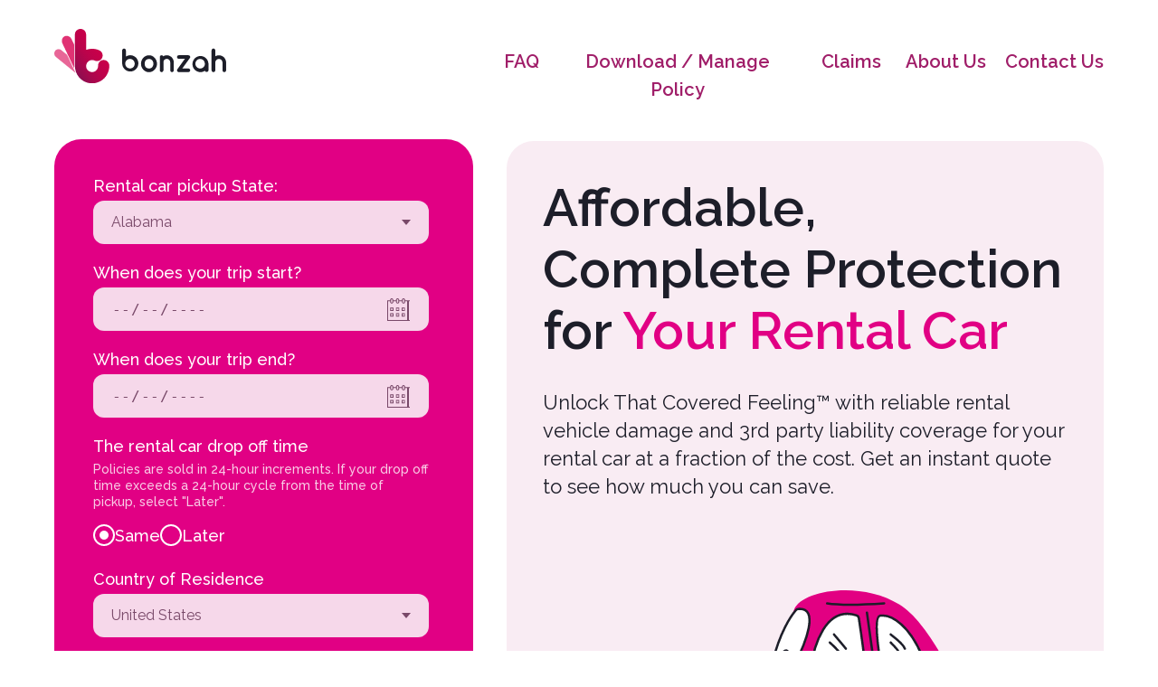

--- FILE ---
content_type: text/html; charset=utf-8
request_url: https://www.bonzah.com/
body_size: 34047
content:
<!DOCTYPE html> <html> <head> <meta charset="utf-8" /> <meta http-equiv="Content-Type" content="text/html; charset=utf-8" /> <meta name="viewport" content="width=device-width, initial-scale=1.0" /> <!--metatextblock--> <title>Affordable, Complete Protection for Your Rental Car</title> <meta name="description" content="Bonzah provides affordable and primary rental car damage insurance compared to the rental desk. So, travel anywhere with your rental car and take pleasure in declining the expensive rental car company insurance offer." /> <meta name="keywords" content="car rental insurance, rental car insurance, car rental deductible insurance, car rental excess insurance, car insurance companies, rental car damage insurance, Car Rental Damage Insurance" /> <meta property="og:url" content="http://bonzah.com" /> <meta property="og:title" content="Affordable, Complete Protection for Your Rental Car" /> <meta property="og:description" content="Bonzah offers affordable, complete, and easy to purchase rental car insurance. Coverage options primary rental car damage protection up to $35,000, primary liability protection up to the minimum protection required by state law and supplemental liability " /> <meta property="og:type" content="website" /> <meta property="og:image" content="images/tild6333-3836-4339-b631-653934303539__seo.png" /> <link rel="canonical" href="https://bonzah.com"> <!--/metatextblock--> <meta name="format-detection" content="telephone=no" /> <meta http-equiv="x-dns-prefetch-control" content="on"> <link rel="dns-prefetch" href="https://ws.tildacdn.com">  <link rel="shortcut icon" href="images/tild6566-3832-4666-a566-616436663331__group.svg" type="image/x-icon" /> <!-- Assets --> <script src="https://neo.tildacdn.com/js/tilda-fallback-1.0.min.js" async charset="utf-8"></script> <link rel="stylesheet" href="css/tilda-grid-3.0.min.css" type="text/css" media="all" onerror="this.loaderr='y';"/> <link rel="stylesheet" href="css/tilda-blocks-page55743597.min.css?t=1760340448" type="text/css" media="all" onerror="this.loaderr='y';" /> <link rel="preconnect" href="https://fonts.gstatic.com"> <link href="https://fonts.googleapis.com/css2?family=Raleway:wght@300;400;500;600;700&subset=latin,cyrillic" rel="stylesheet"> <link rel="stylesheet" href="css/tilda-animation-2.0.min.css" type="text/css" media="all" onerror="this.loaderr='y';" /> <link rel="stylesheet" href="css/tilda-menusub-1.0.min.css" type="text/css" media="print" onload="this.media='all';" onerror="this.loaderr='y';" /> <noscript><link rel="stylesheet" href="css/tilda-menusub-1.0.min.css" type="text/css" media="all" /></noscript> <link rel="stylesheet" href="css/tilda-popup-1.1.min.css" type="text/css" media="print" onload="this.media='all';" onerror="this.loaderr='y';" /> <noscript><link rel="stylesheet" href="css/tilda-popup-1.1.min.css" type="text/css" media="all" /></noscript> <link rel="stylesheet" href="https://fonts.googleapis.com/css2?family=Raleway:wght@300;400;600;700" type="text/css" /> <script nomodule src="js/tilda-polyfill-1.0.min.js" charset="utf-8"></script> <script type="text/javascript">function t_onReady(func) {if(document.readyState!='loading') {func();} else {document.addEventListener('DOMContentLoaded',func);}}
function t_onFuncLoad(funcName,okFunc,time) {if(typeof window[funcName]==='function') {okFunc();} else {setTimeout(function() {t_onFuncLoad(funcName,okFunc,time);},(time||100));}}function t396_initialScale(t){var e=document.getElementById("rec"+t);if(e){var i=e.querySelector(".t396__artboard");if(i){window.tn_scale_initial_window_width||(window.tn_scale_initial_window_width=document.documentElement.clientWidth);var a=window.tn_scale_initial_window_width,r=[],n,l=i.getAttribute("data-artboard-screens");if(l){l=l.split(",");for(var o=0;o<l.length;o++)r[o]=parseInt(l[o],10)}else r=[320,480,640,960,1200];for(var o=0;o<r.length;o++){var d=r[o];a>=d&&(n=d)}var _="edit"===window.allrecords.getAttribute("data-tilda-mode"),c="center"===t396_getFieldValue(i,"valign",n,r),s="grid"===t396_getFieldValue(i,"upscale",n,r),w=t396_getFieldValue(i,"height_vh",n,r),g=t396_getFieldValue(i,"height",n,r),u=!!window.opr&&!!window.opr.addons||!!window.opera||-1!==navigator.userAgent.indexOf(" OPR/");if(!_&&c&&!s&&!w&&g&&!u){var h=parseFloat((a/n).toFixed(3)),f=[i,i.querySelector(".t396__carrier"),i.querySelector(".t396__filter")],v=Math.floor(parseInt(g,10)*h)+"px",p;i.style.setProperty("--initial-scale-height",v);for(var o=0;o<f.length;o++)f[o].style.setProperty("height","var(--initial-scale-height)");t396_scaleInitial__getElementsToScale(i).forEach((function(t){t.style.zoom=h}))}}}}function t396_scaleInitial__getElementsToScale(t){return t?Array.prototype.slice.call(t.children).filter((function(t){return t&&(t.classList.contains("t396__elem")||t.classList.contains("t396__group"))})):[]}function t396_getFieldValue(t,e,i,a){var r,n=a[a.length-1];if(!(r=i===n?t.getAttribute("data-artboard-"+e):t.getAttribute("data-artboard-"+e+"-res-"+i)))for(var l=0;l<a.length;l++){var o=a[l];if(!(o<=i)&&(r=o===n?t.getAttribute("data-artboard-"+e):t.getAttribute("data-artboard-"+e+"-res-"+o)))break}return r}window.TN_SCALE_INITIAL_VER="1.0",window.tn_scale_initial_window_width=null;</script> <script src="js/tilda-scripts-3.0.min.js" charset="utf-8" defer onerror="this.loaderr='y';"></script> <script src="js/tilda-blocks-page55743597.min.js?t=1760340448" charset="utf-8" async onerror="this.loaderr='y';"></script> <script src="js/lazyload-1.3.min.export.js" charset="utf-8" async onerror="this.loaderr='y';"></script> <script src="js/tilda-animation-2.0.min.js" charset="utf-8" async onerror="this.loaderr='y';"></script> <script src="js/tilda-zero-1.1.min.js" charset="utf-8" async onerror="this.loaderr='y';"></script> <script src="js/tilda-menusub-1.0.min.js" charset="utf-8" async onerror="this.loaderr='y';"></script> <script src="js/tilda-menu-1.0.min.js" charset="utf-8" async onerror="this.loaderr='y';"></script> <script src="js/tilda-popup-1.0.min.js" charset="utf-8" async onerror="this.loaderr='y';"></script> <script src="js/tilda-animation-sbs-1.0.min.js" charset="utf-8" async onerror="this.loaderr='y';"></script> <script src="js/tilda-zero-scale-1.0.min.js" charset="utf-8" async onerror="this.loaderr='y';"></script> <script src="js/tilda-skiplink-1.0.min.js" charset="utf-8" async onerror="this.loaderr='y';"></script> <script src="js/tilda-events-1.0.min.js" charset="utf-8" async onerror="this.loaderr='y';"></script> <!-- nominify begin --><script src="https://proxy.indemn.ai/chat-script/67a1a263902afa0013a4ecf4.js" type="text/javascript"></script><!-- nominify end --><script type="text/javascript">window.dataLayer=window.dataLayer||[];</script> <!-- Google Tag Manager --> <script type="text/javascript">(function(w,d,s,l,i){w[l]=w[l]||[];w[l].push({'gtm.start':new Date().getTime(),event:'gtm.js'});var f=d.getElementsByTagName(s)[0],j=d.createElement(s),dl=l!='dataLayer'?'&l='+l:'';j.async=true;j.src='https://www.googletagmanager.com/gtm.js?id='+i+dl;f.parentNode.insertBefore(j,f);})(window,document,'script','dataLayer','GTM-PM2MTKFV');</script> <!-- End Google Tag Manager --> <!-- Global Site Tag (gtag.js) - Google Analytics --> <script type="text/javascript" data-tilda-cookie-type="analytics">window.mainTracker='gtag';window.gtagTrackerID='G-3M9KCC9GSJ';function gtag(){dataLayer.push(arguments);}
setTimeout(function(){(function(w,d,s,i){var f=d.getElementsByTagName(s)[0],j=d.createElement(s);j.async=true;j.src='https://www.googletagmanager.com/gtag/js?id='+i;f.parentNode.insertBefore(j,f);gtag('js',new Date());gtag('config',i,{'linker':{'domains':'bonzah2.tilda.ws,bonzah.com'}});})(window,document,'script',window.gtagTrackerID);},2000);</script> <script type="text/javascript">(function() {if((/bot|google|yandex|baidu|bing|msn|duckduckbot|teoma|slurp|crawler|spider|robot|crawling|facebook/i.test(navigator.userAgent))===false&&typeof(sessionStorage)!='undefined'&&sessionStorage.getItem('visited')!=='y'&&document.visibilityState){var style=document.createElement('style');style.type='text/css';style.innerHTML='@media screen and (min-width: 980px) {.t-records {opacity: 0;}.t-records_animated {-webkit-transition: opacity ease-in-out .2s;-moz-transition: opacity ease-in-out .2s;-o-transition: opacity ease-in-out .2s;transition: opacity ease-in-out .2s;}.t-records.t-records_visible {opacity: 1;}}';document.getElementsByTagName('head')[0].appendChild(style);function t_setvisRecs(){var alr=document.querySelectorAll('.t-records');Array.prototype.forEach.call(alr,function(el) {el.classList.add("t-records_animated");});setTimeout(function() {Array.prototype.forEach.call(alr,function(el) {el.classList.add("t-records_visible");});sessionStorage.setItem("visited","y");},400);}
document.addEventListener('DOMContentLoaded',t_setvisRecs);}})();</script></head> <body class="t-body" style="margin:0;"> <!--allrecords--> <div id="allrecords" data-tilda-export="yes" class="t-records" data-hook="blocks-collection-content-node" data-tilda-project-id="10560687" data-tilda-page-id="55743597" data-tilda-formskey="6fc552bf08969db400c7be2e10560687" data-tilda-cookie="no" data-tilda-lazy="yes" data-tilda-root-zone="one" data-tilda-project-headcode="yes" data-tilda-project-country="US"> <!--header--> <header id="t-header" class="t-records" data-hook="blocks-collection-content-node" data-tilda-project-id="10560687" data-tilda-page-id="56038593" data-tilda-page-alias="header" data-tilda-formskey="6fc552bf08969db400c7be2e10560687" data-tilda-cookie="no" data-tilda-lazy="yes" data-tilda-root-zone="one" data-tilda-project-headcode="yes" data-tilda-project-country="US"> <div id="rec807834957" class="r t-rec t-screenmin-980px" style=" " data-animationappear="off" data-record-type="396" data-screen-min="980px"> <!-- T396 --> <style>#rec807834957 .t396__artboard {height:124px;background-color:#ffffff;}#rec807834957 .t396__filter {height:124px;}#rec807834957 .t396__carrier{height:124px;background-position:center center;background-attachment:scroll;background-size:cover;background-repeat:no-repeat;}@media screen and (max-width:1199px) {#rec807834957 .t396__artboard,#rec807834957 .t396__filter,#rec807834957 .t396__carrier {}#rec807834957 .t396__filter {}#rec807834957 .t396__carrier {background-attachment:scroll;}}@media screen and (max-width:639px) {#rec807834957 .t396__artboard,#rec807834957 .t396__filter,#rec807834957 .t396__carrier {}#rec807834957 .t396__filter {}#rec807834957 .t396__carrier {background-attachment:scroll;}}#rec807834957 .tn-elem[data-elem-id="1728294843708"]{z-index:3;top:32px;left:calc(50% - 600px + 20px);width:190px;height:auto;}#rec807834957 .tn-elem[data-elem-id="1728294843708"] .tn-atom {border-radius:0px 0px 0px 0px;background-position:center center;border-color:transparent ;border-style:solid;}#rec807834957 .tn-elem[data-elem-id="1728294843708"] .tn-atom__img {border-radius:0px 0px 0px 0px;}@media screen and (max-width:1199px) {#rec807834957 .tn-elem[data-elem-id="1728294843708"] {height:auto;}}@media screen and (max-width:639px) {#rec807834957 .tn-elem[data-elem-id="1728294843708"] {height:auto;}}#rec807834957 .tn-elem[data-elem-id="1728294904560"]{color:#a01e69;text-align:center;z-index:4;top:53px;left:calc(50% - 600px + 959px);width:92px;height:31px;}#rec807834957 .tn-elem[data-elem-id="1728294904560"] .tn-atom{color:#a01e69;font-size:20px;font-family:'Raleway',Arial,sans-serif;line-height:1.55;font-weight:600;border-radius:30px 30px 30px 30px;background-position:center center;border-color:transparent ;border-style:solid;transition:background-color 0.2s ease-in-out,color 0.2s ease-in-out,border-color 0.2s ease-in-out;}@media (hover),(min-width:0\0) {#rec807834957 .tn-elem[data-elem-id="1728294904560"] .tn-atom:hover {}#rec807834957 .tn-elem[data-elem-id="1728294904560"] .tn-atom:hover {color:#e20082;}}@media screen and (max-width:1199px) {#rec807834957 .tn-elem[data-elem-id="1728294904560"] {top:56px;left:calc(50% - 320px + 342px);}}@media screen and (max-width:639px) {#rec807834957 .tn-elem[data-elem-id="1728294904560"] {top:66px;left:calc(50% - 160px + 554px);}}#rec807834957 .tn-elem[data-elem-id="1728295088940"]{color:#a01e69;text-align:center;z-index:5;top:53px;left:calc(50% - 600px + 575px);width:268px;height:31px;}#rec807834957 .tn-elem[data-elem-id="1728295088940"] .tn-atom{color:#a01e69;font-size:20px;font-family:'Raleway',Arial,sans-serif;line-height:1.55;font-weight:600;border-radius:30px 30px 30px 30px;background-position:center center;border-color:transparent ;border-style:solid;transition:background-color 0.2s ease-in-out,color 0.2s ease-in-out,border-color 0.2s ease-in-out;}@media (hover),(min-width:0\0) {#rec807834957 .tn-elem[data-elem-id="1728295088940"] .tn-atom:hover {}#rec807834957 .tn-elem[data-elem-id="1728295088940"] .tn-atom:hover {color:#e20082;}}@media screen and (max-width:1199px) {#rec807834957 .tn-elem[data-elem-id="1728295088940"] {top:17px;left:calc(50% - 320px + 308px);}}@media screen and (max-width:639px) {#rec807834957 .tn-elem[data-elem-id="1728295088940"] {top:27px;left:calc(50% - 160px + 520px);}}#rec807834957 .tn-elem[data-elem-id="1728295129012"]{color:#a01e69;text-align:center;z-index:6;top:53px;left:calc(50% - 600px + 863px);width:76px;height:31px;}#rec807834957 .tn-elem[data-elem-id="1728295129012"] .tn-atom{color:#a01e69;font-size:20px;font-family:'Raleway',Arial,sans-serif;line-height:1.55;font-weight:600;border-radius:30px 30px 30px 30px;background-position:center center;border-color:transparent ;border-style:solid;transition:background-color 0.2s ease-in-out,color 0.2s ease-in-out,border-color 0.2s ease-in-out;}@media (hover),(min-width:0\0) {#rec807834957 .tn-elem[data-elem-id="1728295129012"] .tn-atom:hover {}#rec807834957 .tn-elem[data-elem-id="1728295129012"] .tn-atom:hover {color:#e20082;}}@media screen and (max-width:1199px) {#rec807834957 .tn-elem[data-elem-id="1728295129012"] {top:56px;left:calc(50% - 320px + 246px);}}@media screen and (max-width:639px) {#rec807834957 .tn-elem[data-elem-id="1728295129012"] {top:66px;left:calc(50% - 160px + 458px);}}#rec807834957 .tn-elem[data-elem-id="1728295140934"]{color:#a01e69;text-align:center;z-index:7;top:53px;left:calc(50% - 600px + 517px);width:38px;height:31px;}#rec807834957 .tn-elem[data-elem-id="1728295140934"] .tn-atom{color:#a01e69;font-size:20px;font-family:'Raleway',Arial,sans-serif;line-height:1.55;font-weight:600;border-radius:30px 30px 30px 30px;background-position:center center;border-color:transparent ;border-style:solid;transition:background-color 0.2s ease-in-out,color 0.2s ease-in-out,border-color 0.2s ease-in-out;}@media (hover),(min-width:0\0) {#rec807834957 .tn-elem[data-elem-id="1728295140934"] .tn-atom:hover {}#rec807834957 .tn-elem[data-elem-id="1728295140934"] .tn-atom:hover {color:#e20082;}}@media screen and (max-width:1199px) {#rec807834957 .tn-elem[data-elem-id="1728295140934"] {top:17px;left:calc(50% - 320px + 250px);}}@media screen and (max-width:639px) {#rec807834957 .tn-elem[data-elem-id="1728295140934"] {top:27px;left:calc(50% - 160px + 462px);}}#rec807834957 .tn-elem[data-elem-id="1728295153869"]{color:#a01e69;text-align:center;z-index:8;top:53px;left:calc(50% - 600px + 1071px);width:109px;height:31px;}#rec807834957 .tn-elem[data-elem-id="1728295153869"] .tn-atom{color:#a01e69;font-size:20px;font-family:'Raleway',Arial,sans-serif;line-height:1.55;font-weight:600;border-radius:30px 30px 30px 30px;background-position:center center;border-color:transparent ;border-style:solid;transition:background-color 0.2s ease-in-out,color 0.2s ease-in-out,border-color 0.2s ease-in-out;}@media (hover),(min-width:0\0) {#rec807834957 .tn-elem[data-elem-id="1728295153869"] .tn-atom:hover {}#rec807834957 .tn-elem[data-elem-id="1728295153869"] .tn-atom:hover {color:#e20082;}}@media screen and (max-width:1199px) {#rec807834957 .tn-elem[data-elem-id="1728295153869"] {top:56px;left:calc(50% - 320px + 454px);}}@media screen and (max-width:639px) {#rec807834957 .tn-elem[data-elem-id="1728295153869"] {top:66px;left:calc(50% - 160px + 666px);}}</style> <div class='t396'> <div class="t396__artboard" data-artboard-recid="807834957" data-artboard-screens="320,640,1200" data-artboard-height="124" data-artboard-valign="center" data-artboard-upscale="grid"> <div class="t396__carrier" data-artboard-recid="807834957"></div> <div class="t396__filter" data-artboard-recid="807834957"></div> <div class='t396__elem tn-elem tn-elem__8078349571728294843708 t-animate' data-elem-id='1728294843708' data-elem-type='image' data-field-top-value="32" data-field-left-value="20" data-field-height-value="60" data-field-width-value="190" data-field-axisy-value="top" data-field-axisx-value="left" data-field-container-value="grid" data-field-topunits-value="px" data-field-leftunits-value="px" data-field-heightunits-value="px" data-field-widthunits-value="px" data-animate-style="fadeinup" data-animate-duration="1" data-animate-distance="20" data-field-filewidth-value="343" data-field-fileheight-value="108" data-field-heightmode-value="hug"> <a class='tn-atom' href="/"> <img class='tn-atom__img t-img' data-original='images/tild3433-3032-4665-b235-643337386531__logo-footerc1ca88f88.svg'
src='images/tild3433-3032-4665-b235-643337386531__logo-footerc1ca88f88.svg'
alt='' imgfield='tn_img_1728294843708'
/> </a> </div> <div class='t396__elem tn-elem tn-elem__8078349571728294904560 t-animate' data-elem-id='1728294904560' data-elem-type='button' data-field-top-value="53" data-field-left-value="959" data-field-height-value="31" data-field-width-value="92" data-field-axisy-value="top" data-field-axisx-value="left" data-field-container-value="grid" data-field-topunits-value="px" data-field-leftunits-value="px" data-field-heightunits-value="px" data-field-widthunits-value="px" data-animate-style="fadeinup" data-animate-duration="1" data-animate-distance="20" data-field-heightmode-value="fixed" data-field-fontsize-value="20" data-field-top-res-320-value="66" data-field-left-res-320-value="554" data-field-top-res-640-value="56" data-field-left-res-640-value="342"> <a class='tn-atom' href="/about">About Us</a> </div> <div class='t396__elem tn-elem tn-elem__8078349571728295088940 t-animate' data-elem-id='1728295088940' data-elem-type='button' data-field-top-value="53" data-field-left-value="575" data-field-height-value="31" data-field-width-value="268" data-field-axisy-value="top" data-field-axisx-value="left" data-field-container-value="grid" data-field-topunits-value="px" data-field-leftunits-value="px" data-field-heightunits-value="px" data-field-widthunits-value="px" data-animate-style="fadeinup" data-animate-duration="1" data-animate-distance="20" data-field-fontsize-value="20" data-field-top-res-320-value="27" data-field-left-res-320-value="520" data-field-top-res-640-value="17" data-field-left-res-640-value="308"> <a class='tn-atom' href="https://us.bonzah.com/#/orders" target="_blank">Download / Manage Policy</a> </div> <div class='t396__elem tn-elem tn-elem__8078349571728295129012 t-animate' data-elem-id='1728295129012' data-elem-type='button' data-field-top-value="53" data-field-left-value="863" data-field-height-value="31" data-field-width-value="76" data-field-axisy-value="top" data-field-axisx-value="left" data-field-container-value="grid" data-field-topunits-value="px" data-field-leftunits-value="px" data-field-heightunits-value="px" data-field-widthunits-value="px" data-animate-style="fadeinup" data-animate-duration="1" data-animate-distance="20" data-field-heightmode-value="fixed" data-field-fontsize-value="20" data-field-top-res-320-value="66" data-field-left-res-320-value="458" data-field-top-res-640-value="56" data-field-left-res-640-value="246"> <a class='tn-atom' href="/claims">Claims</a> </div> <div class='t396__elem tn-elem tn-elem__8078349571728295140934 t-animate' data-elem-id='1728295140934' data-elem-type='button' data-field-top-value="53" data-field-left-value="517" data-field-height-value="31" data-field-width-value="38" data-field-axisy-value="top" data-field-axisx-value="left" data-field-container-value="grid" data-field-topunits-value="px" data-field-leftunits-value="px" data-field-heightunits-value="px" data-field-widthunits-value="px" data-animate-style="fadeinup" data-animate-duration="1" data-animate-distance="20" data-field-fontsize-value="20" data-field-top-res-320-value="27" data-field-left-res-320-value="462" data-field-top-res-640-value="17" data-field-left-res-640-value="250"> <a class='tn-atom' href="/faq">FAQ</a> </div> <div class='t396__elem tn-elem tn-elem__8078349571728295153869 t-animate' data-elem-id='1728295153869' data-elem-type='button' data-field-top-value="53" data-field-left-value="1071" data-field-height-value="31" data-field-width-value="109" data-field-axisy-value="top" data-field-axisx-value="left" data-field-container-value="grid" data-field-topunits-value="px" data-field-leftunits-value="px" data-field-heightunits-value="px" data-field-widthunits-value="px" data-animate-style="fadeinup" data-animate-duration="1" data-animate-distance="20" data-field-heightmode-value="fixed" data-field-fontsize-value="20" data-field-top-res-320-value="66" data-field-left-res-320-value="666" data-field-top-res-640-value="56" data-field-left-res-640-value="454"> <a class='tn-atom' href="/contact">Contact Us</a> </div> </div> </div> <script>t_onReady(function() {t_onFuncLoad('t396_init',function() {t396_init('807834957');});});</script> <!-- /T396 --> </div> <div id="rec808470807" class="r t-rec t-rec_pt_0 t-rec_pb_0 t-screenmax-980px" style="padding-top:0px;padding-bottom:0px; " data-animationappear="off" data-record-type="450" data-screen-max="980px"> <div class="t450__menu__content "
style="top:15px; " data-menu="yes" data-appearoffset="" data-hideoffset=""> <div class="t450__burger_container "> <div class="t450__burger_bg t450__burger_cirqle"
style="background-color:#ffffff; opacity:0.50;"> </div> <button type="button"
class="t-menuburger t-menuburger_first "
aria-label="Navigation menu"
aria-expanded="false"> <span style="background-color:#a01e69;"></span> <span style="background-color:#a01e69;"></span> <span style="background-color:#a01e69;"></span> <span style="background-color:#a01e69;"></span> </button> <script>function t_menuburger_init(recid) {var rec=document.querySelector('#rec' + recid);if(!rec) return;var burger=rec.querySelector('.t-menuburger');if(!burger) return;var isSecondStyle=burger.classList.contains('t-menuburger_second');if(isSecondStyle&&!window.isMobile&&!('ontouchend' in document)) {burger.addEventListener('mouseenter',function() {if(burger.classList.contains('t-menuburger-opened')) return;burger.classList.remove('t-menuburger-unhovered');burger.classList.add('t-menuburger-hovered');});burger.addEventListener('mouseleave',function() {if(burger.classList.contains('t-menuburger-opened')) return;burger.classList.remove('t-menuburger-hovered');burger.classList.add('t-menuburger-unhovered');setTimeout(function() {burger.classList.remove('t-menuburger-unhovered');},300);});}
burger.addEventListener('click',function() {if(!burger.closest('.tmenu-mobile')&&!burger.closest('.t450__burger_container')&&!burger.closest('.t466__container')&&!burger.closest('.t204__burger')&&!burger.closest('.t199__js__menu-toggler')) {burger.classList.toggle('t-menuburger-opened');burger.classList.remove('t-menuburger-unhovered');}});var menu=rec.querySelector('[data-menu="yes"]');if(!menu) return;var menuLinks=menu.querySelectorAll('.t-menu__link-item');var submenuClassList=['t978__menu-link_hook','t978__tm-link','t966__tm-link','t794__tm-link','t-menusub__target-link'];Array.prototype.forEach.call(menuLinks,function(link) {link.addEventListener('click',function() {var isSubmenuHook=submenuClassList.some(function(submenuClass) {return link.classList.contains(submenuClass);});if(isSubmenuHook) return;burger.classList.remove('t-menuburger-opened');});});menu.addEventListener('clickedAnchorInTooltipMenu',function() {burger.classList.remove('t-menuburger-opened');});}
t_onReady(function() {t_onFuncLoad('t_menuburger_init',function(){t_menuburger_init('808470807');});});</script> <style>.t-menuburger{position:relative;flex-shrink:0;width:28px;height:20px;padding:0;border:none;background-color:transparent;outline:none;-webkit-transform:rotate(0deg);transform:rotate(0deg);transition:transform .5s ease-in-out;cursor:pointer;z-index:999;}.t-menuburger span{display:block;position:absolute;width:100%;opacity:1;left:0;-webkit-transform:rotate(0deg);transform:rotate(0deg);transition:.25s ease-in-out;height:3px;background-color:#000;}.t-menuburger span:nth-child(1){top:0px;}.t-menuburger span:nth-child(2),.t-menuburger span:nth-child(3){top:8px;}.t-menuburger span:nth-child(4){top:16px;}.t-menuburger__big{width:42px;height:32px;}.t-menuburger__big span{height:5px;}.t-menuburger__big span:nth-child(2),.t-menuburger__big span:nth-child(3){top:13px;}.t-menuburger__big span:nth-child(4){top:26px;}.t-menuburger__small{width:22px;height:14px;}.t-menuburger__small span{height:2px;}.t-menuburger__small span:nth-child(2),.t-menuburger__small span:nth-child(3){top:6px;}.t-menuburger__small span:nth-child(4){top:12px;}.t-menuburger-opened span:nth-child(1){top:8px;width:0%;left:50%;}.t-menuburger-opened span:nth-child(2){-webkit-transform:rotate(45deg);transform:rotate(45deg);}.t-menuburger-opened span:nth-child(3){-webkit-transform:rotate(-45deg);transform:rotate(-45deg);}.t-menuburger-opened span:nth-child(4){top:8px;width:0%;left:50%;}.t-menuburger-opened.t-menuburger__big span:nth-child(1){top:6px;}.t-menuburger-opened.t-menuburger__big span:nth-child(4){top:18px;}.t-menuburger-opened.t-menuburger__small span:nth-child(1),.t-menuburger-opened.t-menuburger__small span:nth-child(4){top:6px;}@media (hover),(min-width:0\0){.t-menuburger_first:hover span:nth-child(1){transform:translateY(1px);}.t-menuburger_first:hover span:nth-child(4){transform:translateY(-1px);}.t-menuburger_first.t-menuburger__big:hover span:nth-child(1){transform:translateY(3px);}.t-menuburger_first.t-menuburger__big:hover span:nth-child(4){transform:translateY(-3px);}}.t-menuburger_second span:nth-child(2),.t-menuburger_second span:nth-child(3){width:80%;left:20%;right:0;}@media (hover),(min-width:0\0){.t-menuburger_second.t-menuburger-hovered span:nth-child(2),.t-menuburger_second.t-menuburger-hovered span:nth-child(3){animation:t-menuburger-anim 0.3s ease-out normal forwards;}.t-menuburger_second.t-menuburger-unhovered span:nth-child(2),.t-menuburger_second.t-menuburger-unhovered span:nth-child(3){animation:t-menuburger-anim2 0.3s ease-out normal forwards;}}.t-menuburger_second.t-menuburger-opened span:nth-child(2),.t-menuburger_second.t-menuburger-opened span:nth-child(3){left:0;right:0;width:100%!important;}.t-menuburger_third span:nth-child(4){width:70%;left:unset;right:0;}@media (hover),(min-width:0\0){.t-menuburger_third:not(.t-menuburger-opened):hover span:nth-child(4){width:100%;}}.t-menuburger_third.t-menuburger-opened span:nth-child(4){width:0!important;right:50%;}.t-menuburger_fourth{height:12px;}.t-menuburger_fourth.t-menuburger__small{height:8px;}.t-menuburger_fourth.t-menuburger__big{height:18px;}.t-menuburger_fourth span:nth-child(2),.t-menuburger_fourth span:nth-child(3){top:4px;opacity:0;}.t-menuburger_fourth span:nth-child(4){top:8px;}.t-menuburger_fourth.t-menuburger__small span:nth-child(2),.t-menuburger_fourth.t-menuburger__small span:nth-child(3){top:3px;}.t-menuburger_fourth.t-menuburger__small span:nth-child(4){top:6px;}.t-menuburger_fourth.t-menuburger__small span:nth-child(2),.t-menuburger_fourth.t-menuburger__small span:nth-child(3){top:3px;}.t-menuburger_fourth.t-menuburger__small span:nth-child(4){top:6px;}.t-menuburger_fourth.t-menuburger__big span:nth-child(2),.t-menuburger_fourth.t-menuburger__big span:nth-child(3){top:6px;}.t-menuburger_fourth.t-menuburger__big span:nth-child(4){top:12px;}@media (hover),(min-width:0\0){.t-menuburger_fourth:not(.t-menuburger-opened):hover span:nth-child(1){transform:translateY(1px);}.t-menuburger_fourth:not(.t-menuburger-opened):hover span:nth-child(4){transform:translateY(-1px);}.t-menuburger_fourth.t-menuburger__big:not(.t-menuburger-opened):hover span:nth-child(1){transform:translateY(3px);}.t-menuburger_fourth.t-menuburger__big:not(.t-menuburger-opened):hover span:nth-child(4){transform:translateY(-3px);}}.t-menuburger_fourth.t-menuburger-opened span:nth-child(1),.t-menuburger_fourth.t-menuburger-opened span:nth-child(4){top:4px;}.t-menuburger_fourth.t-menuburger-opened span:nth-child(2),.t-menuburger_fourth.t-menuburger-opened span:nth-child(3){opacity:1;}@keyframes t-menuburger-anim{0%{width:80%;left:20%;right:0;}50%{width:100%;left:0;right:0;}100%{width:80%;left:0;right:20%;}}@keyframes t-menuburger-anim2{0%{width:80%;left:0;}50%{width:100%;right:0;left:0;}100%{width:80%;left:20%;right:0;}}</style> </div> </div> <!-- t450 --> <div id="nav808470807marker"></div> <div class="t450__overlay"> <div class="t450__overlay_bg"
style="background-color:#590f3a; "> </div> </div> <div id="nav808470807" class="t450 " data-tooltip-hook="#menuopen"
style="max-width: 260px;background-color: #ffffff;"> <button type="button"
class="t450__close-button t450__close t450_opened "
style="background-color: #ffffff;"
aria-label="Close menu"> <div class="t450__close_icon" style="color:#a01e69;"> <span></span> <span></span> <span></span> <span></span> </div> </button> <div class="t450__container t-align_left"> <div class="t450__top"> <div class="t450__logowrapper"> <a href="/"> <img class="t450__logoimg"
src="images/tild3630-3138-4534-a331-663065626130__logo-footerc1ca88f88.svg"
imgfield="img"
alt=""> </a> </div> <nav class="t450__menu"> <ul role="list" class="t450__list t-menu__list"> <li class="t450__list_item"
style="padding:0 0 10px 0;"> <a class="t-menu__link-item "
href="/faq" data-menu-submenu-hook="" data-menu-item-number="1">
FAQ
</a> </li> <li class="t450__list_item"
style="padding:10px 0;"> <a class="t-menu__link-item "
href="https://us.bonzah.com/#/orders"
target="_blank" data-menu-submenu-hook="" data-menu-item-number="2">
Download / Manage Policy
</a> </li> <li class="t450__list_item"
style="padding:10px 0;"> <a class="t-menu__link-item "
href="/claims" data-menu-submenu-hook="" data-menu-item-number="3">
Claims
</a> </li> <li class="t450__list_item"
style="padding:10px 0;"> <a class="t-menu__link-item "
href="/about" data-menu-submenu-hook="" data-menu-item-number="4">
About Us
</a> </li> <li class="t450__list_item"
style="padding:10px 0;"> <a class="t-menu__link-item "
href="/contact" data-menu-submenu-hook="" data-menu-item-number="5">
Contact Us
</a> </li> <li class="t450__list_item"
style="padding:10px 0;"> <a class="t-menu__link-item "
href="/blog" data-menu-submenu-hook="" data-menu-item-number="6">
Blog
</a> </li> <li class="t450__list_item"
style="padding:10px 0;"> <a class="t-menu__link-item t450__link-item_submenu"
href=""
aria-expanded="false" role="button" data-menu-submenu-hook="link_sub7_808470807" data-menu-item-number="7">
Terms of Service
</a> <div class="t-menusub" data-submenu-hook="link_sub7_808470807" data-submenu-margin="15px" data-add-submenu-arrow="on"> <div class="t-menusub__menu"> <div class="t-menusub__content"> <ul role="list" class="t-menusub__list"> <li class="t-menusub__list-item t-name t-name_xs"> <a class="t-menusub__link-item t-name t-name_xs"
href="/terms#about-terrms" data-menu-item-number="7">General</a> </li> <li class="t-menusub__list-item t-name t-name_xs"> <a class="t-menusub__link-item t-name t-name_xs"
href="/terms#services" data-menu-item-number="7">Our services</a> </li> <li class="t-menusub__list-item t-name t-name_xs"> <a class="t-menusub__link-item t-name t-name_xs"
href="/terms#property-rights" data-menu-item-number="7">Intellectual property rights</a> </li> <li class="t-menusub__list-item t-name t-name_xs"> <a class="t-menusub__link-item t-name t-name_xs"
href="/terms#representations" data-menu-item-number="7">User representations</a> </li> <li class="t-menusub__list-item t-name t-name_xs"> <a class="t-menusub__link-item t-name t-name_xs"
href="/terms#registration" data-menu-item-number="7">User registration</a> </li> <li class="t-menusub__list-item t-name t-name_xs"> <a class="t-menusub__link-item t-name t-name_xs"
href="/terms#payment" data-menu-item-number="7">Purchases and payment</a> </li> <li class="t-menusub__list-item t-name t-name_xs"> <a class="t-menusub__link-item t-name t-name_xs"
href="/terms#return-policy" data-menu-item-number="7">Return policy</a> </li> <li class="t-menusub__list-item t-name t-name_xs"> <a class="t-menusub__link-item t-name t-name_xs"
href="/terms#activities" data-menu-item-number="7">Prohibited activities</a> </li> <li class="t-menusub__list-item t-name t-name_xs"> <a class="t-menusub__link-item t-name t-name_xs"
href="/terms#contributions" data-menu-item-number="7">User generated contributions</a> </li> <li class="t-menusub__list-item t-name t-name_xs"> <a class="t-menusub__link-item t-name t-name_xs"
href="/terms#contribution-license" data-menu-item-number="7">Contribution license</a> </li> <li class="t-menusub__list-item t-name t-name_xs"> <a class="t-menusub__link-item t-name t-name_xs"
href="/terms#application-license" data-menu-item-number="7">Mobile application license</a> </li> <li class="t-menusub__list-item t-name t-name_xs"> <a class="t-menusub__link-item t-name t-name_xs"
href="/terms#third-party" data-menu-item-number="7">Third-party websites and content</a> </li> <li class="t-menusub__list-item t-name t-name_xs"> <a class="t-menusub__link-item t-name t-name_xs"
href="/terms#management" data-menu-item-number="7">Services management</a> </li> <li class="t-menusub__list-item t-name t-name_xs"> <a class="t-menusub__link-item t-name t-name_xs"
href="/terms#privacy-policy" data-menu-item-number="7">Privacy policy</a> </li> <li class="t-menusub__list-item t-name t-name_xs"> <a class="t-menusub__link-item t-name t-name_xs"
href="/terms#termination" data-menu-item-number="7">Term and termination</a> </li> <li class="t-menusub__list-item t-name t-name_xs"> <a class="t-menusub__link-item t-name t-name_xs"
href="/terms#modifications" data-menu-item-number="7">Modifications and interruptions</a> </li> <li class="t-menusub__list-item t-name t-name_xs"> <a class="t-menusub__link-item t-name t-name_xs"
href="/terms#law" data-menu-item-number="7">Governing law</a> </li> <li class="t-menusub__list-item t-name t-name_xs"> <a class="t-menusub__link-item t-name t-name_xs"
href="/terms#resolution" data-menu-item-number="7">Dispute resolution</a> </li> <li class="t-menusub__list-item t-name t-name_xs"> <a class="t-menusub__link-item t-name t-name_xs"
href="/terms#corrections" data-menu-item-number="7">Corrections</a> </li> <li class="t-menusub__list-item t-name t-name_xs"> <a class="t-menusub__link-item t-name t-name_xs"
href="/terms#disclaimer" data-menu-item-number="7">Disclaimer</a> </li> <li class="t-menusub__list-item t-name t-name_xs"> <a class="t-menusub__link-item t-name t-name_xs"
href="/terms#liability" data-menu-item-number="7">Llimitations of liability</a> </li> <li class="t-menusub__list-item t-name t-name_xs"> <a class="t-menusub__link-item t-name t-name_xs"
href="/terms#indemnification" data-menu-item-number="7">Indemnification</a> </li> <li class="t-menusub__list-item t-name t-name_xs"> <a class="t-menusub__link-item t-name t-name_xs"
href="/terms#user-data" data-menu-item-number="7">User data</a> </li> <li class="t-menusub__list-item t-name t-name_xs"> <a class="t-menusub__link-item t-name t-name_xs"
href="/terms#electronic-communications" data-menu-item-number="7">Electronic communications, transactions, and signatures</a> </li> <li class="t-menusub__list-item t-name t-name_xs"> <a class="t-menusub__link-item t-name t-name_xs"
href="/terms#california" data-menu-item-number="7">California users and residents</a> </li> <li class="t-menusub__list-item t-name t-name_xs"> <a class="t-menusub__link-item t-name t-name_xs"
href="/terms#miscellaneous" data-menu-item-number="7">Miscellaneous</a> </li> <li class="t-menusub__list-item t-name t-name_xs"> <a class="t-menusub__link-item t-name t-name_xs"
href="/terms#severability" data-menu-item-number="7">Severability</a> </li> <li class="t-menusub__list-item t-name t-name_xs"> <a class="t-menusub__link-item t-name t-name_xs"
href="/terms#contact" data-menu-item-number="7">Contact us</a> </li> <li class="t-menusub__list-item t-name t-name_xs"> <a class="t-menusub__link-item t-name t-name_xs"
href="/terms#acknowledgment" data-menu-item-number="7">Acknowledgment</a> </li> </ul> </div> </div> </div> </li> <li class="t450__list_item"
style="padding:10px 0;"> <a class="t-menu__link-item t450__link-item_submenu"
href=""
aria-expanded="false" role="button" data-menu-submenu-hook="link_sub8_808470807" data-menu-item-number="8">
Insurance
</a> <div class="t-menusub" data-submenu-hook="link_sub8_808470807" data-submenu-margin="15px" data-add-submenu-arrow="on"> <div class="t-menusub__menu"> <div class="t-menusub__content"> <ul role="list" class="t-menusub__list"> <li class="t-menusub__list-item t-name t-name_xs"> <a class="t-menusub__link-item t-name t-name_xs"
href="/insurance#about-insurance" data-menu-item-number="8">General</a> </li> <li class="t-menusub__list-item t-name t-name_xs"> <a class="t-menusub__link-item t-name t-name_xs"
href="/insurance#options" data-menu-item-number="8">Our Coverage Options</a> </li> <li class="t-menusub__list-item t-name t-name_xs"> <a class="t-menusub__link-item t-name t-name_xs"
href="/insurance#coverage" data-menu-item-number="8">When to Choose Your Coverage</a> </li> <li class="t-menusub__list-item t-name t-name_xs"> <a class="t-menusub__link-item t-name t-name_xs"
href="/insurance#table" data-menu-item-number="8">Insurance Licenses</a> </li> </ul> </div> </div> </div> </li> <li class="t450__list_item"
style="padding:10px 0;"> <a class="t-menu__link-item t450__link-item_submenu"
href=""
aria-expanded="false" role="button" data-menu-submenu-hook="link_sub9_808470807" data-menu-item-number="9">
Included and Restricted Vehicle Types
</a> <div class="t-menusub" data-submenu-hook="link_sub9_808470807" data-submenu-margin="15px" data-add-submenu-arrow="on"> <div class="t-menusub__menu"> <div class="t-menusub__content"> <ul role="list" class="t-menusub__list"> <li class="t-menusub__list-item t-name t-name_xs"> <a class="t-menusub__link-item t-name t-name_xs"
href="/included-and-restricted-vehicle-types#vehicle-types" data-menu-item-number="9">General</a> </li> <li class="t-menusub__list-item t-name t-name_xs"> <a class="t-menusub__link-item t-name t-name_xs"
href="/included-and-restricted-vehicle-types#included-vehicles" data-menu-item-number="9">Included Vehicles</a> </li> <li class="t-menusub__list-item t-name t-name_xs"> <a class="t-menusub__link-item t-name t-name_xs"
href="/included-and-restricted-vehicle-types#vehicle-restrictions" data-menu-item-number="9">Vehicle Restrictions</a> </li> <li class="t-menusub__list-item t-name t-name_xs"> <a class="t-menusub__link-item t-name t-name_xs"
href="/included-and-restricted-vehicle-types#brands-and-models" data-menu-item-number="9">Restricted Brands and Models</a> </li> <li class="t-menusub__list-item t-name t-name_xs"> <a class="t-menusub__link-item t-name t-name_xs"
href="/included-and-restricted-vehicle-types#other" data-menu-item-number="9">Other Excluded Vehicles</a> </li> <li class="t-menusub__list-item t-name t-name_xs"> <a class="t-menusub__link-item t-name t-name_xs"
href="/included-and-restricted-vehicle-types#note" data-menu-item-number="9">Important Note</a> </li> <li class="t-menusub__list-item t-name t-name_xs"> <a class="t-menusub__link-item t-name t-name_xs"
href="/included-and-restricted-vehicle-types#common-classes" data-menu-item-number="9">Common Classes of Rental Vehicles</a> </li> </ul> </div> </div> </div> </li> <li class="t450__list_item"
style="padding:10px 0 0;"> <a class="t-menu__link-item "
href="" data-menu-submenu-hook="" data-menu-item-number="10">
Cancel Policy
</a> </li> </ul> </nav> </div> <div class="t450__rightside"> <div class="t450__rightcontainer"> <div class="t450__right_social_links"> <div class="t-sociallinks"> <ul role="list" class="t-sociallinks__wrapper" aria-label="Social media links"> <!-- new soclinks --><li class="t-sociallinks__item t-sociallinks__item_linkedin"><a target="_blank" rel="nofollow" aria-label="linkedin" style="width: 30px; height: 30px;"><svg class="t-sociallinks__svg" role="presentation" width=30px height=30px viewBox="0 0 100 100" fill="none" xmlns="http://www.w3.org/2000/svg"> <path fill-rule="evenodd" clip-rule="evenodd" d="M50 100c27.6142 0 50-22.3858 50-50S77.6142 0 50 0 0 22.3858 0 50s22.3858 50 50 50Zm23-31.0002V52.363c0-8.9114-4.7586-13.0586-11.1079-13.0586-5.1234 0-7.4123 2.8199-8.6942 4.7942v-4.1124h-9.6468c.1297 2.7235 0 29.0136 0 29.0136h9.6484v-16.203c0-.8675.0657-1.731.3203-2.3513.6981-1.7351 2.284-3.5286 4.9491-3.5286 3.4905 0 4.8859 2.6611 4.8859 6.5602v15.5227H73ZM53.1979 44.0986v.094h-.0632c.0069-.0111.0148-.0228.0229-.0346.0137-.0198.0281-.0401.0403-.0594ZM28 31.0123C28 28.1648 30.1583 26 33.4591 26c3.3016 0 5.3302 2.1648 5.3934 5.0123 0 2.7851-2.0918 5.0156-5.4567 5.0156h-.064c-3.2351 0-5.3318-2.2305-5.3318-5.0156Zm10.2177 37.9875h-9.6445V39.9862h9.6445v29.0136Z" fill="#ffffff"/> </svg></a></li>&nbsp;<li class="t-sociallinks__item t-sociallinks__item_facebook"><a href="1" target="_blank" rel="nofollow" aria-label="facebook" style="width: 30px; height: 30px;"><svg class="t-sociallinks__svg" role="presentation" width=30px height=30px viewBox="0 0 100 100" fill="none" xmlns="http://www.w3.org/2000/svg"> <path fill-rule="evenodd" clip-rule="evenodd" d="M50 100c27.6142 0 50-22.3858 50-50S77.6142 0 50 0 0 22.3858 0 50s22.3858 50 50 50Zm3.431-73.9854c-2.5161.0701-5.171.6758-7.0464 2.4577-1.5488 1.4326-2.329 3.5177-2.5044 5.602-.0534 1.4908-.0458 2.9855-.0382 4.4796.0058 1.1205.0115 2.2407-.0085 3.3587-.6888.005-1.3797.0036-2.0709.0021-.9218-.0019-1.8441-.0038-2.7626.0096 0 .8921.0013 1.7855.0026 2.6797.0026 1.791.0052 3.5853-.0026 5.3799.9185.0134 1.8409.0115 2.7627.0096.6912-.0015 1.382-.0029 2.0708.0021.0155 3.5565.0127 7.1128.0098 10.669-.0036 4.4452-.0072 8.8903.0252 13.3354 1.8903-.0134 3.7765-.0115 5.6633-.0095 1.4152.0014 2.8306.0028 4.2484-.0022.0117-4.0009.0088-7.9986.0058-11.9963-.0029-3.9979-.0058-7.9957.0059-11.9964.9533-.005 1.9067-.0036 2.86-.0021 1.2713.0019 2.5425.0038 3.8137-.0096.396-2.679.7335-5.3814.9198-8.0947-1.2576-.0058-2.5155-.0058-3.7734-.0058-1.2578 0-2.5157 0-3.7734-.0059 0-.4689-.0007-.9378-.0014-1.4066-.0022-1.4063-.0044-2.8123.0131-4.2188.198-1.0834 1.3158-1.9104 2.3992-1.8403h5.1476c.0117-2.8069.0117-5.602 0-8.4089-.6636 0-1.3273-.0007-1.9911-.0014-1.9915-.0022-3.9832-.0044-5.975.0131Z" fill="#ffffff"/> </svg></a></li>&nbsp;<li class="t-sociallinks__item t-sociallinks__item_instagram"><a href="3" target="_blank" rel="nofollow" aria-label="instagram" style="width: 30px; height: 30px;"><svg class="t-sociallinks__svg" role="presentation" width=30px height=30px viewBox="0 0 100 100" fill="none" xmlns="http://www.w3.org/2000/svg"> <path fill-rule="evenodd" clip-rule="evenodd" d="M50 100C77.6142 100 100 77.6142 100 50C100 22.3858 77.6142 0 50 0C22.3858 0 0 22.3858 0 50C0 77.6142 22.3858 100 50 100ZM25 39.3918C25 31.4558 31.4566 25 39.3918 25H60.6082C68.5442 25 75 31.4566 75 39.3918V60.8028C75 68.738 68.5442 75.1946 60.6082 75.1946H39.3918C31.4558 75.1946 25 68.738 25 60.8028V39.3918ZM36.9883 50.0054C36.9883 42.8847 42.8438 37.0922 50.0397 37.0922C57.2356 37.0922 63.0911 42.8847 63.0911 50.0054C63.0911 57.1252 57.2356 62.9177 50.0397 62.9177C42.843 62.9177 36.9883 57.1252 36.9883 50.0054ZM41.7422 50.0054C41.7422 54.5033 45.4641 58.1638 50.0397 58.1638C54.6153 58.1638 58.3372 54.5041 58.3372 50.0054C58.3372 45.5066 54.6145 41.8469 50.0397 41.8469C45.4641 41.8469 41.7422 45.5066 41.7422 50.0054ZM63.3248 39.6355C65.0208 39.6355 66.3956 38.2606 66.3956 36.5646C66.3956 34.8687 65.0208 33.4938 63.3248 33.4938C61.6288 33.4938 60.2539 34.8687 60.2539 36.5646C60.2539 38.2606 61.6288 39.6355 63.3248 39.6355Z" fill="#ffffff"/> </svg></a></li>&nbsp;<li class="t-sociallinks__item t-sociallinks__item_twitter"><a href="2" target="_blank" rel="nofollow" aria-label="twitter" style="width: 30px; height: 30px;"><svg class="t-sociallinks__svg" role="presentation" xmlns="http://www.w3.org/2000/svg" width=30px height=30px viewBox="0 0 48 48"> <g clip-path="url(#clip0_3697_102)"><path fill-rule="evenodd" clip-rule="evenodd" d="M24 48C37.2548 48 48 37.2548 48 24C48 10.7452 37.2548 0 24 0C10.7452 0 0 10.7452 0 24C0 37.2548 10.7452 48 24 48ZM33.3482 14L25.9027 22.4686H25.9023L34 34H28.0445L22.5915 26.2348L15.7644 34H14L21.8082 25.1193L14 14H19.9555L25.119 21.3532L31.5838 14H33.3482ZM22.695 24.1101L23.4861 25.2173V25.2177L28.8746 32.7594H31.5847L24.9813 23.5172L24.1902 22.4099L19.1103 15.2997H16.4002L22.695 24.1101Z" fill="#ffffff"/></g><defs><clipPath id="clip0_3697_102"><rect width="48" height="48" fill="white"/></clipPath></defs> </svg></a></li><!-- /new soclinks --> </ul> </div> </div> </div> </div> </div> </div> <script>t_onReady(function() {var rec=document.querySelector('#rec808470807');if(!rec) return;rec.setAttribute('data-animationappear','off');rec.style.opacity=1;t_onFuncLoad('t450_initMenu',function() {t450_initMenu('808470807');});});</script> <style>#rec808470807 .t-menu__link-item{-webkit-transition:color 0.3s ease-in-out,opacity 0.3s ease-in-out;transition:color 0.3s ease-in-out,opacity 0.3s ease-in-out;}#rec808470807 .t-menu__link-item.t-active:not(.t978__menu-link){color:#e20082 !important;font-weight:600 !important;}@supports (overflow:-webkit-marquee) and (justify-content:inherit){#rec808470807 .t-menu__link-item,#rec808470807 .t-menu__link-item.t-active{opacity:1 !important;}}</style> <script>t_onReady(function() {setTimeout(function(){t_onFuncLoad('t_menusub_init',function() {t_menusub_init('808470807');});},500);});</script> <style>#rec808470807 .t-menusub__link-item{-webkit-transition:color 0.3s ease-in-out,opacity 0.3s ease-in-out;transition:color 0.3s ease-in-out,opacity 0.3s ease-in-out;}#rec808470807 .t-menusub__link-item.t-active{color:#e20082 !important;font-weight:600 !important;}#rec808470807 .t-menusub__link-item:not(.t-active):not(.tooltipstered):hover{color:#e20082 !important;}@supports (overflow:-webkit-marquee) and (justify-content:inherit){#rec808470807 .t-menusub__link-item,#rec808470807 .t-menusub__link-item.t-active{opacity:1 !important;}}@media screen and (max-width:980px){#rec808470807 .t-menusub__menu .t-menusub__link-item{color:#1d1e29 !important;}#rec808470807 .t-menusub__menu .t-menusub__link-item.t-active{color:#e20082 !important;}}@media screen and (min-width:981px){#rec808470807 .t-menusub__menu{text-align:left;}}</style> <style> #rec808470807 a.t-menusub__link-item{font-size:18px;color:#1d1e29;font-weight:500;font-family:'Raleway';}</style> <style> #rec808470807 a.t-menu__link-item{font-size:20px;color:#a01e69;font-weight:600;}</style> <style> #rec808470807 .t450__right_langs_lang a{color:#a01e69;font-weight:600;}</style> </div> <div id="rec810998000" class="r t-rec" style=" " data-animationappear="off" data-record-type="1093"> <!-- t1093 --> <div class="t1093"> <div class="t-popup " data-anim="fadein" data-anim-timeout="0.3" data-tooltip-hook="#popupfeeling" data-popup-rec-ids="812198937"
role="dialog"
aria-modal="true"
tabindex="-1"> <div class="t-popup__container t-width t-valign_middle"> </div> <div class="t-popup__close t-popup__block-close"> <button type="button" class="t-popup__close-wrapper t-popup__block-close-button" aria-label="Close dialog window"> <svg role="presentation" class="t-popup__close-icon" width="23px" height="23px" viewBox="0 0 23 23" version="1.1" xmlns="http://www.w3.org/2000/svg" xmlns:xlink="http://www.w3.org/1999/xlink"> <g stroke="none" stroke-width="1" fill="#ffffff" fill-rule="evenodd"> <rect transform="translate(11.313708, 11.313708) rotate(-45.000000) translate(-11.313708, -11.313708) " x="10.3137085" y="-3.6862915" width="2" height="30"></rect> <rect transform="translate(11.313708, 11.313708) rotate(-315.000000) translate(-11.313708, -11.313708) " x="10.3137085" y="-3.6862915" width="2" height="30"></rect> </g> </svg> </button> </div> </div> <div class="t-popup__bg"></div> </div> <style> #rec812198937[data-record-type="396"]{display:none;}.t1093 .t-popup #rec812198937[data-record-type="396"]{display:block;}</style> <style>#rec810998000 .t1093 .t-popup__bg{background-color:rgba(112,20,73,0.50);-webkit-backdrop-filter:blur(4px);backdrop-filter:blur(4px);}</style> <style>#rec810998000 .t1093 .t-popup.t-popup-anim-fadein .t-popup__container{transition-timing-function:ease-in-out;}</style> <script>t_onReady(function() {t_onFuncLoad('t1093__init',function() {t1093__init('810998000');});t_onFuncLoad('t1093__initPopup',function() {t1093__initPopup('810998000');});});</script> </div> <div id="rec812198937" class="r t-rec" style=" " data-animationappear="off" data-record-type="396"> <!-- T396 --> <style>#rec812198937 .t396__artboard {height:837px;}#rec812198937 .t396__filter {height:837px;}#rec812198937 .t396__carrier{height:837px;background-position:center center;background-attachment:scroll;background-size:cover;background-repeat:no-repeat;}@media screen and (max-width:1199px) {#rec812198937 .t396__artboard,#rec812198937 .t396__filter,#rec812198937 .t396__carrier {height:857px;}#rec812198937 .t396__filter {}#rec812198937 .t396__carrier {background-attachment:scroll;}}@media screen and (max-width:639px) {#rec812198937 .t396__artboard,#rec812198937 .t396__filter,#rec812198937 .t396__carrier {height:854px;}#rec812198937 .t396__filter {}#rec812198937 .t396__carrier {background-attachment:scroll;}}#rec812198937 .tn-elem[data-elem-id="1728549645083"]{z-index:4;top:28px;left:calc(50% - 600px + 337px);width:526px;height:792px;}#rec812198937 .tn-elem[data-elem-id="1728549645083"] .tn-atom {border-radius:30px 30px 30px 30px;background-color:#ffffff;background-position:center center;border-color:transparent ;border-style:solid;}@media screen and (max-width:1199px) {#rec812198937 .tn-elem[data-elem-id="1728549645083"] {top:65px;left:calc(50% - 320px + 66px);width:508px;height:780px;}}@media screen and (max-width:639px) {#rec812198937 .tn-elem[data-elem-id="1728549645083"] {top:30px;left:calc(50% - 160px + 10px);width:300px;height:806px;}}#rec812198937 .tn-elem[data-elem-id="1728549698267"]{color:#000000;text-align:center;z-index:5;top:59px;left:calc(50% - 600px + 377px);width:446px;height:101px;}#rec812198937 .tn-elem[data-elem-id="1728549698267"] .tn-atom {vertical-align:middle;color:#000000;font-size:32px;font-family:'Raleway',Arial,sans-serif;line-height:1.55;font-weight:700;background-position:center center;border-color:transparent ;border-style:solid;}@media screen and (max-width:1199px) {#rec812198937 .tn-elem[data-elem-id="1728549698267"] {top:106px;left:calc(50% - 320px + 97px);height:auto;}}@media screen and (max-width:639px) {#rec812198937 .tn-elem[data-elem-id="1728549698267"] {top:53px;left:calc(50% - 160px + 28px);width:268px;height:auto;}#rec812198937 .tn-elem[data-elem-id="1728549698267"] .tn-atom{font-size:24px;background-size:cover;}}#rec812198937 .tn-elem[data-elem-id="1729082519497"]{z-index:6;top:169px;left:calc(50% - 600px + 366px);width:474px;height:623px;}#rec812198937 .tn-elem[data-elem-id="1729082519497"] .tn-atom{background-position:center center;border-color:transparent ;border-style:solid;}@media screen and (max-width:1199px) {#rec812198937 .tn-elem[data-elem-id="1729082519497"] {top:211px;left:calc(50% - 320px + 90px);width:461px;height:608px;}}@media screen and (max-width:639px) {#rec812198937 .tn-elem[data-elem-id="1729082519497"] {top:156px;left:calc(50% - 160px + 26px);width:269px;height:649px;}}</style> <div class='t396'> <div class="t396__artboard" data-artboard-recid="812198937" data-artboard-screens="320,640,1200" data-artboard-height="837" data-artboard-valign="center" data-artboard-upscale="grid" data-artboard-height-res-320="854" data-artboard-height-res-640="857"> <div class="t396__carrier" data-artboard-recid="812198937"></div> <div class="t396__filter" data-artboard-recid="812198937"></div> <div class='t396__elem tn-elem tn-elem__8121989371728549645083 t-animate' data-elem-id='1728549645083' data-elem-type='shape' data-field-top-value="28" data-field-left-value="337" data-field-height-value="792" data-field-width-value="526" data-field-axisy-value="top" data-field-axisx-value="left" data-field-container-value="grid" data-field-topunits-value="px" data-field-leftunits-value="px" data-field-heightunits-value="px" data-field-widthunits-value="px" data-animate-style="fadeinup" data-animate-duration="1" data-animate-distance="20" data-field-top-res-320-value="30" data-field-left-res-320-value="10" data-field-height-res-320-value="806" data-field-width-res-320-value="300" data-field-top-res-640-value="65" data-field-left-res-640-value="66" data-field-height-res-640-value="780" data-field-width-res-640-value="508"> <div class='tn-atom'> </div> </div> <div class='t396__elem tn-elem tn-elem__8121989371728549698267' data-elem-id='1728549698267' data-elem-type='text' data-field-top-value="59" data-field-left-value="377" data-field-height-value="101" data-field-width-value="446" data-field-axisy-value="top" data-field-axisx-value="left" data-field-container-value="grid" data-field-topunits-value="px" data-field-leftunits-value="px" data-field-heightunits-value="px" data-field-widthunits-value="px" data-field-textfit-value="fixedsize" data-field-fontsize-value="32" data-field-top-res-320-value="53" data-field-left-res-320-value="28" data-field-height-res-320-value="97" data-field-width-res-320-value="268" data-field-fontsize-res-320-value="24" data-field-top-res-640-value="106" data-field-left-res-640-value="97" data-field-height-res-640-value="103"> <div class='tn-atom'field='tn_text_1728549698267'>Get <span style="color: rgb(225, 0, 132);">“That Covered Feeling™” </span>Here!</div> </div> <div class='t396__elem tn-elem tn-elem__8121989371729082519497' data-elem-id='1729082519497' data-elem-type='html' data-field-top-value="169" data-field-left-value="366" data-field-height-value="623" data-field-width-value="474" data-field-axisy-value="top" data-field-axisx-value="left" data-field-container-value="grid" data-field-topunits-value="px" data-field-leftunits-value="px" data-field-heightunits-value="px" data-field-widthunits-value="px" data-field-top-res-320-value="156" data-field-left-res-320-value="26" data-field-height-res-320-value="649" data-field-width-res-320-value="269" data-field-top-res-640-value="211" data-field-left-res-640-value="90" data-field-height-res-640-value="608" data-field-width-res-640-value="461"> <div class='tn-atom tn-atom__html'> <form class="custom-form-js custom-form custom-form--popup"> <div class="custom-form__select_wrap custom-form__select_wrap--pickupCountry"> <label for="pickupCountry">Where are you picking up the car?</label> <select class="pickupCountry" name="pickupCountry"> <option value="United States">United States</option> </select> </div> <label for="pickupState">Rental car pickup State:</label> <div class="custom-form__select_wrap"> <select class="pickupState" name="pickupState"> <option value="">Select a State</option> <!-- Add state options here --> </select> </div> <label for="tripDate">When is your trip?</label> <div class="custom-form__datepicker_wrap"> <input type="date" class="tripStart" name="tripStart"> </div> <div class="custom-form__datepicker_wrap"> <input type="date" class="tripEnd" name="tripEnd"> </div> <label>The rental car drop off time?</label> <p>Policies are sold in 24-hour increments. If your drop off time exceeds a 24-hour cycle from the time of pickup, select "Later".</p> <div class="custom-form__checkboxes_wrap"> <label class="custom-form__checkboxes_item"><input type="radio" id="same" name="dropoffTime" value="Same" checked><span></span> Same</label> <label class="custom-form__checkboxes_item"><input type="radio" id="later" name="dropoffTime" value="Later"><span></span> Later</label> </div> <label for="residenceCountry">Country of Residence</label> <div class="custom-form__select_wrap"> <select class="residenceCountry" name="residenceCountry"> <option value="United States">United States</option> </select> </div> <div class="custom-form__select_wrap"> <select class="residenceState" name="residenceState"> <option value="">Select Residence State</option> </select> </div> <button type="submit">Get My Quote</button> </form> </div> </div> </div> </div> <script>t_onReady(function() {t_onFuncLoad('t396_init',function() {t396_init('812198937');});});</script> <!-- /T396 --> </div> <div id="rec812201482" class="r t-rec" style=" " data-animationappear="off" data-record-type="131"> <!-- T123 --> <div class="t123"> <div class="t-container_100 "> <div class="t-width t-width_100 "> <!-- nominify begin --> <style>
    .custom-form input[type="date"]::-webkit-calendar-picker-indicator {
      opacity: 0;
      height: 25px;
      width: 25px;
    }
    .custom-form input[type="date"]::-webkit-inner-spin-button {
      display: none;
    }
    .custom-form input[type="date"]::-webkit-clear-button {
      display: none;
    }
    .custom-form label {
        width: 100%;
        display: block;
        color: rgb(255, 255, 255);
        font-family: "Raleway", sans-serif;
        padding-bottom: 5px;
        font-size: 18px;
        font-weight: 500;
        line-height: 1.3;
    }
    .custom-form--popup.custom-form label {
        color:rgba(29, 30, 41, 1);
    }
    .custom-form > p {
        color: rgba(255, 255, 255, 0.8);
        font-family: "Raleway", sans-serif;
        font-size: 14px;
        font-weight: 500;
        line-height: 1.3;
        margin-bottom: 16px;
    }
    .custom-form--popup.custom-form > p {
        color:rgba(29, 30, 41, 1);
    }
    .custom-form button {
        color: #ffffff;
        border: 2px solid #ffffff;
        border-radius: 100px;
        font-family: "Raleway", sans-serif;
        cursor: pointer;
        background-color: #e20082;
        transition: 0.3s ease all;
        padding: 0;
        display: block;
        width: 100%;
        font-weight: 600;
        height: 55px;
        font-size: 22px;
        font-weight: 700;
        line-height: 1.6;
    }
    .custom-form button:hover {
        background-color: #f243a7;
    }
    .custom-form .custom-form__select_wrap {
        margin-bottom: 20px;
        position:relative;
    }
    .custom-form .custom-form__select_wrap:after {
        border-color: #000 transparent transparent;
        border-style: solid;
        border-width: 6px 5px 0;
        bottom: 0;
        content: " ";
        height: 0;
        margin: auto;
        pointer-events: none;
        position: absolute;
        right: 20px;
        top: 0;
        width: 0;
        border-top-color: #794969;
    }
    .custom-form .custom-form__datepicker_wrap {
        position:relative;
        margin-bottom: 20px;
    }
    .custom-form .custom-form__datepicker_wrap:after {
        content: "";
        right: 21px;
        width: 25px;
        height: 25px;
        top:50%;
        transform: translateY(-50%);
        position: absolute;
        pointer-events: none;
        background-image: url("data:image/svg+xml,%3Csvg class='t-datepicker__icon' fill='%23794969' xmlns='http://www.w3.org/2000/svg' viewBox='0 0 69.5 76.2' style='width:25px;'%3E%3Cpath d='M9.6 42.9H21V31.6H9.6v11.3zm3-8.3H18v5.3h-5.3v-5.3zm16.5 8.3h11.3V31.6H29.1v11.3zm3-8.3h5.3v5.3h-5.3v-5.3zM48 42.9h11.3V31.6H48v11.3zm3-8.3h5.3v5.3H51v-5.3zM9.6 62H21V50.6H9.6V62zm3-8.4H18V59h-5.3v-5.4zM29.1 62h11.3V50.6H29.1V62zm3-8.4h5.3V59h-5.3v-5.4zM48 62h11.3V50.6H48V62zm3-8.4h5.3V59H51v-5.4z'%3E%3C/path%3E%3Cpath d='M59.7 6.8V5.3c0-2.9-2.4-5.3-5.3-5.3s-5.3 2.4-5.3 5.3v1.5H40V5.3C40 2.4 37.6 0 34.7 0s-5.3 2.4-5.3 5.3v1.5h-9.1V5.3C20.3 2.4 18 0 15 0c-2.9 0-5.3 2.4-5.3 5.3v1.5H0v69.5h69.5V6.8h-9.8zm-7.6-1.5c0-1.3 1-2.3 2.3-2.3s2.3 1 2.3 2.3v7.1c0 1.3-1 2.3-2.3 2.3s-2.3-1-2.3-2.3V5.3zm-19.7 0c0-1.3 1-2.3 2.3-2.3S37 4 37 5.3v7.1c0 1.3-1 2.3-2.3 2.3s-2.3-1-2.3-2.3V5.3zm-19.6 0C12.8 4 13.8 3 15 3c1.3 0 2.3 1 2.3 2.3v7.1c0 1.3-1 2.3-2.3 2.3-1.3 0-2.3-1-2.3-2.3V5.3zm53.7 67.9H3V9.8h6.8v2.6c0 2.9 2.4 5.3 5.3 5.3s5.3-2.4 5.3-5.3V9.8h9.1v2.6c0 2.9 2.4 5.3 5.3 5.3s5.3-2.4 5.3-5.3V9.8h9.1v2.6c0 2.9 2.4 5.3 5.3 5.3s5.3-2.4 5.3-5.3V9.8h6.8l-.1 63.4z'%3E%3C/path%3E%3C/svg%3E");
    }
    .custom-form .custom-form__datepicker_wrap input {
        -webkit-appearance: none;
        box-sizing: border-box;
        line-height: 1.33;
        margin: 0;
        outline: none;
        padding: 0 20px;
        width: 100%;
        color: rgb(121, 73, 105);
        border: 0px solid rgb(0, 0, 0);
        background-color: rgb(246, 216, 234);
        border-radius: 12px;
        font-size: 16px;
        font-weight: 400;
        height: 48px;
    }
    .custom-form .custom-form__select_wrap select {
        -webkit-appearance: none;
        appearance: none;
        -moz-appearance: none;
        background: transparent;
        box-sizing: border-box;
        cursor: pointer;
        
        outline: none;
        padding: 0 45px 0 20px;
        width: 100%;
        color: rgb(121, 73, 105);
        border: 0px solid rgb(0, 0, 0);
        background-color: rgb(246, 216, 234);
        border-radius: 12px;
        height: 48px;
        
        font-family: "Raleway", sans-serif;
        font-size: 16px;
        font-weight: 400;
        line-height: 1.42;
    }
    .custom-form__checkboxes_wrap {
        display: flex;
        justify-content: flex-start;
        gap: 20px;
        margin-bottom: 20px;
    }
    .custom-form label.custom-form__checkboxes_item {
        width: auto;
        display: flex;
        align-items: center;
        gap: 8px;
    }
    .custom-form label.custom-form__checkboxes_item input {
        display: none;
    }
    .custom-form label.custom-form__checkboxes_item span {
        width: 20px;
        height: 20px;
        display: inline-block;
        border-radius: 50%;
        border: 2px solid #fff;
        position: relative;
    }
    .custom-form--popup.custom-form label.custom-form__checkboxes_item span {
        border: 2px solid #000;
    }
    .custom-form label.custom-form__checkboxes_item input:checked+span:before {
        content: '';
        background-color: #fff;
        width: 10px;
        height: 10px;
        left: 50%;
        top: 50%;
        border-radius: 50%;
        transform: translate(-50%, -50%);
        position: absolute;
    }
    .custom-form--popup.custom-form label.custom-form__checkboxes_item input:checked+span:before {
        background-color: #000;
    }
    .custom-form__select_wrap--pickupCountry{
        display:none;
    }
</style> <!-- nominify end --> </div> </div> </div> </div> <div id="rec812209146" class="r t-rec t-rec_pt_0" style="padding-top:0px; " data-animationappear="off" data-record-type="131"> <!-- T123 --> <div class="t123"> <div class="t-container_100 "> <div class="t-width t-width_100 "> <!-- nominify begin --> <script>
	const domain="https://us.bonzah.com";
    const apiEndpoint = domain+'/api/v1/Bonzah/master';
    
    document.addEventListener('DOMContentLoaded', function(){
        const forms = document.querySelectorAll('.custom-form-js');
        
        forms.forEach(function(form){
             loadStates('pickup', form);
             loadCountry('residence', form);
             loadStates('residence', form);
            
            const pickupCountry = form.querySelector('.pickupCountry');
            if (pickupCountry.length) {
                pickupCountry.addEventListener("change", (evt) => {
                    loadStates('pickup', form);
                });
            }

            const residenceCountry = form.querySelector('.residenceCountry');
            if (residenceCountry.length) {
                residenceCountry.addEventListener("change", (evt) => {
                    loadStates('residence', form);
                });
            }

            form.addEventListener('submit', function (e) {
                e.preventDefault();
                getQuote(form);
            });
        });
    });

    function loadCountry(type, form) {
		let master_name = '';

		if (type == 'pickup') {
			master_name = 'country';
		} else if(type == 'residence') {
			master_name = 'residence_country';
		}

	    let params = {"master_name":master_name, "values":"country", "filter":"", "filter_value":""};
        const country = form.querySelector(`.${type}Country`);
       
        fetch(apiEndpoint, {
            method: 'POST',
            headers: {
                'Content-Type': 'application/json',
				'in-auth-token':'guest'
            },
            body: JSON.stringify(params)
        })
        .then(response => response.json())
        .then(data => {
			let res = data;
			if (res.status == 0){
				 if (type == 'pickup'){
				    let option = document.createElement('option');
				    let country_list = res.data.country;
				    option.value = country_list;
				    option.textContent = country_list;
				    country.appendChild(option);
				} else if (type == 'residence'){
    				let country_list = res.data;
    					country_list.forEach(item => {
    					  let pickup_option = document.createElement('option');
    					  pickup_option.value =item.country;
    					  pickup_option.textContent=item.country;
    					  country.appendChild(pickup_option);
    				});
				}
			}
	
        })
        .catch(error => {
            console.error('Error fetching states:', error);
            alert('Unable to load '+master_name+'. Please try again.');
        });
           
    }

    function loadStates(type, form) {
    	let master_name = '';

		if (type == 'pickup'){
			master_name = 'state';
		} else if(type == 'residence'){
			master_name = 'residence_state';
		}
		
		const filter_value = form.querySelector(`.${type}Country`).value;
        const stateSelect = form.querySelector(`.${type}State`);
        // Clear existing options
	    stateSelect.innerHTML = '';
		let params = {"master_name":master_name,"values":"state","filter":"country","filter_value":filter_value,"broker_language":"","broker_code":""};

        if (filter_value) {
            fetch(apiEndpoint, {
                method: 'POST',
                headers: {
                    'Content-Type': 'application/json',
					'in-auth-token':'guest'
                },
                body: JSON.stringify(params)
            })
            .then(response => response.json())
            .then(data => {
               let res =data;
				if(res.status == 0){
    				if(type == 'pickup'){
    				let state_list =res.data;
    				state_list.forEach(item => {
    				   let option = document.createElement('option');
    					option.value = item;
    					option.textContent= item;
    					stateSelect.appendChild(option);
    				});
    				}else if(type == 'residence'){
    					let res_state_list =res.data;
    					console.log("res_state_list",res_state_list)
    					res_state_list.forEach(item => {
    					let res_option = document.createElement('option');
    					res_option.value =item.state;
    					res_option.textContent=item.state;
    					stateSelect.appendChild(res_option);
    				});
    				}
    			}
            })
            .catch(error => {
                console.error('Error fetching states:', error);
                alert('Unable to load '+master_name+'. Please try again.');
            });
        }
    }
    
    function getQuote(form) {
        console.log(form);
        const pickupCountry = form.querySelector('.pickupCountry').value;
        const pickupState = form.querySelector('.pickupState').value;
        const tripStart = form.querySelector('.tripStart').value;
        const tripEnd = form.querySelector('.tripEnd').value;
        const dropoffTime = form.querySelector('input[name="dropoffTime"]:checked').value;
        const residenceCountry = form.querySelector('.residenceCountry').value;
        const residenceState = form.querySelector('.residenceState').value;
 
        if (pickupCountry && pickupState && tripStart && tripEnd && residenceCountry && residenceState) {
           const queryParams = new URLSearchParams({
                pickupCountry: pickupCountry,
                pickupState: pickupState,
                tripStart: tripStart,
                tripEnd: tripEnd,
                dropoffTime: dropoffTime,
                residenceCountry: residenceCountry,
                residenceState: residenceState
            });
            const redirectUrl = `${domain}/#/quote/policy?${queryParams}`;
    		//const redirectUrl = ` http://localhost:4200/#/quote/policy?${queryParams}`;
    		console.log(redirectUrl);

    		if (typeof gtag === 'function') {
    		    console.log('gtag Event triggered');
		    	gtag('event', 'form_submit', {
                    'event_category': 'Form',
                    'event_label': 'Get my quote'
                });
    		} else if (typeof dataLayer !== 'undefined' && Array.isArray(dataLayer)) {
    		    console.log('dataLayer Event triggered');
    		    dataLayer.push({
    		        'event': 'form_submit',
    		        'event_category': 'Form',
                    'event_label': 'Get my quote'}
                );
    		} else {
                console.warn('Neither gtag nor dataLayer is available for sending events.');
            }
            
            setTimeout(function() {
                window.open(redirectUrl, '_self');
            }, 1500);
        } else {
            alert('Please fill in all fields.');
        }
    }
</script> <!-- nominify end --> </div> </div> </div> </div> <div id="rec842560514" class="r t-rec" style=" " data-animationappear="off" data-record-type="131"> <!-- T123 --> <div class="t123"> <div class="t-container_100 "> <div class="t-width t-width_100 "> <!-- nominify begin --> <!-- ShareASale master tag --> <script src="https://www.dwin1.com/90261.js" type="text/javascript" defer="defer"></script> <!-- End ShareASale master tag --> <!-- AddShoppers (Shop.pe) tag --> <script type="text/javascript">
    var AddShoppersWidgetOptions = { 'loadCss': false, 'pushResponse': false };
    (!function(){
        var t=document.createElement("script");
        t.type="text/javascript",
        t.async=!0,
        t.id="AddShoppers",
        t.src="https://shop.pe/widget/widget_async.js#6156251a73efc30888caeeb6",
        document.getElementsByTagName("head")[0].appendChild(t)
    }());
</script> <!-- End AddShoppers (Shop.pe) tag --> <!-- FullStory tag --> <script>
window['_fs_host'] = 'fullstory.com';
window['_fs_script'] = 'edge.fullstory.com/s/fs.js';
window['_fs_org'] = 'o-224BK1-na1';
window['_fs_namespace'] = 'FS';
!function(m,n,e,t,l,o,g,y){var s,f,a=function(h){
return!(h in m)||(m.console&&m.console.log&&m.console.log('FullStory namespace conflict. Please set window["_fs_namespace"].'),!1)}(e)
;function p(b){var h,d=[];function j(){h&&(d.forEach((function(b){var d;try{d=b[h[0]]&&b[h[0]](h[1])}catch(h){return void(b[3]&&b[3](h))}
d&&d.then?d.then(b[2],b[3]):b[2]&&b[2](d)})),d.length=0)}function r(b){return function(d){h||(h=[b,d],j())}}return b(r(0),r(1)),{
then:function(b,h){return p((function(r,i){d.push([b,h,r,i]),j()}))}}}a&&(g=m[e]=function(){var b=function(b,d,j,r){function i(i,c){
h(b,d,j,i,c,r)}r=r||2;var c,u=/Async$/;return u.test(b)?(b=b.replace(u,""),"function"==typeof Promise?new Promise(i):p(i)):h(b,d,j,c,c,r)}
;function h(h,d,j,r,i,c){return b._api?b._api(h,d,j,r,i,c):(b.q&&b.q.push([h,d,j,r,i,c]),null)}return b.q=[],b}(),y=function(b){function h(h){
"function"==typeof h[4]&&h[4](new Error(b))}var d=g.q;if(d){for(var j=0;j<d.length;j++)h(d[j]);d.length=0,d.push=h}},function(){
(o=n.createElement(t)).async=!0,o.crossOrigin="anonymous",o.src="https://"+l,o.onerror=function(){y("Error loading "+l)}
;var b=n.getElementsByTagName(t)[0];b&&b.parentNode?b.parentNode.insertBefore(o,b):n.head.appendChild(o)}(),function(){function b(){}
function h(b,h,d){g(b,h,d,1)}function d(b,d,j){h("setProperties",{type:b,properties:d},j)}function j(b,h){d("user",b,h)}function r(b,h,d){j({
uid:b},d),h&&j(h,d)}g.identify=r,g.setUserVars=j,g.identifyAccount=b,g.clearUserCookie=b,g.setVars=d,g.event=function(b,d,j){h("trackEvent",{
name:b,properties:d},j)},g.anonymize=function(){r(!1)},g.shutdown=function(){h("shutdown")},g.restart=function(){h("restart")},
g.log=function(b,d){h("log",{level:b,msg:d})},g.consent=function(b){h("setIdentity",{consent:!arguments.length||b})}}(),s="fetch",
f="XMLHttpRequest",g._w={},g._w[f]=m[f],g._w[s]=m[s],m[s]&&(m[s]=function(){return g._w[s].apply(this,arguments)}),g._v="2.0.0")
}(window,document,window._fs_namespace,"script",window._fs_script);
</script> <!-- End FullStory tag --> <!-- nominify end --> </div> </div> </div> </div> </header> <!--/header--> <div id="rec805428755" class="r t-rec" style=" " data-animationappear="off" data-record-type="396"> <!-- T396 --> <style>#rec805428755 .t396__artboard {height:907px;background-color:#ffffff;}#rec805428755 .t396__filter {height:907px;}#rec805428755 .t396__carrier{height:907px;background-position:center center;background-attachment:scroll;background-size:cover;background-repeat:no-repeat;}@media screen and (max-width:1199px) {#rec805428755 .t396__artboard,#rec805428755 .t396__filter,#rec805428755 .t396__carrier {height:1402px;}#rec805428755 .t396__filter {}#rec805428755 .t396__carrier {background-attachment:scroll;}}@media screen and (max-width:639px) {#rec805428755 .t396__artboard,#rec805428755 .t396__filter,#rec805428755 .t396__carrier {height:1438px;}#rec805428755 .t396__filter {}#rec805428755 .t396__carrier {background-attachment:scroll;}}#rec805428755 .tn-elem[data-elem-id="1727785076146"]{z-index:3;top:32px;left:calc(50% - 600px + 520px);width:660px;height:727px;}#rec805428755 .tn-elem[data-elem-id="1727785076146"] .tn-atom {border-radius:30px 30px 30px 30px;background-color:#f9ecf3;background-position:center center;border-color:transparent ;border-style:solid;}@media screen and (max-width:1199px) {#rec805428755 .tn-elem[data-elem-id="1727785076146"] {top:60px;left:calc(50% - 320px + 11px);width:620px;height:545px;}}@media screen and (max-width:639px) {#rec805428755 .tn-elem[data-elem-id="1727785076146"] {top:80px;width:300px;height:504px;}}#rec805428755 .tn-elem[data-elem-id="1711554598571"]{z-index:5;top:30px;left:calc(50% - 600px + 20px);width:463px;height:774px;}#rec805428755 .tn-elem[data-elem-id="1711554598571"] .tn-atom {border-radius:30px 30px 30px 30px;background-color:#e10084;background-position:center center;border-color:transparent ;border-style:solid;}@media screen and (max-width:1199px) {#rec805428755 .tn-elem[data-elem-id="1711554598571"] {top:644px;left:calc(50% - 320px + 10px);width:620px;height:742px;}}@media screen and (max-width:639px) {#rec805428755 .tn-elem[data-elem-id="1711554598571"] {top:646px;left:calc(50% - 160px + 10px);width:301px;height:758px;}}#rec805428755 .tn-elem[data-elem-id="1470209944682"]{color:#1d1e29;z-index:7;top:72px;left:calc(50% - 600px + 560px);width:582px;height:auto;}#rec805428755 .tn-elem[data-elem-id="1470209944682"] .tn-atom {vertical-align:middle;color:#1d1e29;font-size:58px;font-family:'Raleway',Arial,sans-serif;line-height:1.18;font-weight:600;background-position:center center;border-color:transparent ;border-style:solid;}@media screen and (max-width:1199px) {#rec805428755 .tn-elem[data-elem-id="1470209944682"] {top:100px;left:calc(50% - 320px + 35px);width:557px;height:auto;}#rec805428755 .tn-elem[data-elem-id="1470209944682"] {text-align:left;}#rec805428755 .tn-elem[data-elem-id="1470209944682"] .tn-atom{font-size:48px;line-height:1.2;background-size:cover;}}@media screen and (max-width:639px) {#rec805428755 .tn-elem[data-elem-id="1470209944682"] {top:110px;left:calc(50% - 160px + 27px);width:268px;height:auto;}#rec805428755 .tn-elem[data-elem-id="1470209944682"] {text-align:left;}#rec805428755 .tn-elem[data-elem-id="1470209944682"] .tn-atom{font-size:32px;background-size:cover;}}#rec805428755 .tn-elem[data-elem-id="1711554499564"]{color:#1d1e29;z-index:8;top:306px;left:calc(50% - 600px + 560px);width:581px;height:auto;}#rec805428755 .tn-elem[data-elem-id="1711554499564"] .tn-atom {vertical-align:middle;color:#1d1e29;font-size:22px;font-family:'Raleway',Arial,sans-serif;line-height:1.4;font-weight:400;background-position:center center;border-color:transparent ;border-style:solid;}@media screen and (max-width:1199px) {#rec805428755 .tn-elem[data-elem-id="1711554499564"] {top:298px;left:calc(50% - 320px + 35px);width:567px;height:auto;}#rec805428755 .tn-elem[data-elem-id="1711554499564"] {text-align:left;}#rec805428755 .tn-elem[data-elem-id="1711554499564"] .tn-atom{font-size:18px;background-size:cover;}}@media screen and (max-width:639px) {#rec805428755 .tn-elem[data-elem-id="1711554499564"] {top:286px;left:calc(50% - 160px + 27px);width:268px;height:auto;}#rec805428755 .tn-elem[data-elem-id="1711554499564"] {text-align:left;}#rec805428755 .tn-elem[data-elem-id="1711554499564"] .tn-atom{font-size:16px;background-size:cover;}}#rec805428755 .tn-elem[data-elem-id="1727785852603"]{z-index:9;top:529px;left:calc(50% - 600px + 731px);width:421px;height:auto;}#rec805428755 .tn-elem[data-elem-id="1727785852603"] .tn-atom {border-radius:0px 0px 0px 0px;background-position:center center;border-color:transparent ;border-style:solid;}#rec805428755 .tn-elem[data-elem-id="1727785852603"] .tn-atom__img {border-radius:0px 0px 0px 0px;}@media screen and (max-width:1199px) {#rec805428755 .tn-elem[data-elem-id="1727785852603"] {top:413px;left:calc(50% - 320px + 246px);width:360px;height:auto;}}@media screen and (max-width:639px) {#rec805428755 .tn-elem[data-elem-id="1727785852603"] {top:450px;left:calc(50% - 160px + 37px);width:246px;height:auto;}}#rec805428755 .tn-elem[data-elem-id="1729000408998"]{z-index:10;top:70px;left:calc(50% - 600px + 63px);width:371px;height:688px;}#rec805428755 .tn-elem[data-elem-id="1729000408998"] .tn-atom{background-position:center center;border-color:transparent ;border-style:solid;}@media screen and (max-width:1199px) {#rec805428755 .tn-elem[data-elem-id="1729000408998"] {top:676px;left:calc(50% - 320px + 39px);width:568px;height:674px;}}@media screen and (max-width:639px) {#rec805428755 .tn-elem[data-elem-id="1729000408998"] {top:678px;left:calc(50% - 160px + 26px);width:269px;height:697px;}}</style> <div class='t396'> <div class="t396__artboard" data-artboard-recid="805428755" data-artboard-screens="320,640,1200" data-artboard-height="907" data-artboard-valign="center" data-artboard-upscale="grid" data-artboard-height-res-320="1438" data-artboard-upscale-res-320="window" data-artboard-height-res-640="1402"> <div class="t396__carrier" data-artboard-recid="805428755"></div> <div class="t396__filter" data-artboard-recid="805428755"></div> <div class='t396__elem tn-elem tn-elem__8054287551727785076146 t-animate' data-elem-id='1727785076146' data-elem-type='shape' data-field-top-value="32" data-field-left-value="520" data-field-height-value="727" data-field-width-value="660" data-field-axisy-value="top" data-field-axisx-value="left" data-field-container-value="grid" data-field-topunits-value="px" data-field-leftunits-value="px" data-field-heightunits-value="px" data-field-widthunits-value="px" data-animate-style="fadeinup" data-animate-duration="1" data-animate-distance="20" data-animate-mobile="y" data-field-top-res-320-value="80" data-field-height-res-320-value="504" data-field-width-res-320-value="300" data-field-top-res-640-value="60" data-field-left-res-640-value="11" data-field-height-res-640-value="545" data-field-width-res-640-value="620"> <div class='tn-atom'> </div> </div> <div class='t396__elem tn-elem tn-elem__8054287551711554598571 t-animate' data-elem-id='1711554598571' data-elem-type='shape' data-field-top-value="30" data-field-left-value="20" data-field-height-value="774" data-field-width-value="463" data-field-axisy-value="top" data-field-axisx-value="left" data-field-container-value="grid" data-field-topunits-value="px" data-field-leftunits-value="px" data-field-heightunits-value="px" data-field-widthunits-value="px" data-animate-style="fadeinup" data-animate-duration="1" data-animate-distance="20" data-animate-mobile="y" data-field-top-res-320-value="646" data-field-left-res-320-value="10" data-field-height-res-320-value="758" data-field-width-res-320-value="301" data-field-top-res-640-value="644" data-field-left-res-640-value="10" data-field-height-res-640-value="742" data-field-width-res-640-value="620"> <div class='tn-atom'> </div> </div> <div class='t396__elem tn-elem tn-elem__8054287551470209944682 t-animate' data-elem-id='1470209944682' data-elem-type='text' data-field-top-value="72" data-field-left-value="560" data-field-height-value="204" data-field-width-value="582" data-field-axisy-value="top" data-field-axisx-value="left" data-field-container-value="grid" data-field-topunits-value="px" data-field-leftunits-value="px" data-field-heightunits-value="px" data-field-widthunits-value="px" data-animate-style="fadeinup" data-animate-duration="1" data-animate-distance="20" data-animate-mobile="y" data-field-textfit-value="autoheight" data-field-fontsize-value="58" data-field-top-res-320-value="110" data-field-left-res-320-value="27" data-field-width-res-320-value="268" data-field-fontsize-res-320-value="32" data-field-top-res-640-value="100" data-field-left-res-640-value="35" data-field-width-res-640-value="557" data-field-fontsize-res-640-value="48"> <h1 class='tn-atom'field='tn_text_1470209944682'>Affordable, Complete Protection for <span style="color: rgb(225, 0, 132);">Your Rental Car</span></h1> </div> <div class='t396__elem tn-elem tn-elem__8054287551711554499564 t-animate' data-elem-id='1711554499564' data-elem-type='text' data-field-top-value="306" data-field-left-value="560" data-field-height-value="124" data-field-width-value="581" data-field-axisy-value="top" data-field-axisx-value="left" data-field-container-value="grid" data-field-topunits-value="px" data-field-leftunits-value="px" data-field-heightunits-value="px" data-field-widthunits-value="px" data-animate-style="fadeinup" data-animate-duration="1" data-animate-distance="20" data-animate-mobile="y" data-field-textfit-value="autoheight" data-field-fontsize-value="22" data-field-top-res-320-value="286" data-field-left-res-320-value="27" data-field-width-res-320-value="268" data-field-fontsize-res-320-value="16" data-field-top-res-640-value="298" data-field-left-res-640-value="35" data-field-width-res-640-value="567" data-field-fontsize-res-640-value="18"> <h2 class='tn-atom'field='tn_text_1711554499564'>Unlock That Covered Feeling™ with reliable rental vehicle damage and 3rd party liability coverage for your rental car at a fraction of the cost. Get an instant quote to see how much you can save.</h2> </div> <div class='t396__elem tn-elem tn-elem__8054287551727785852603 t-animate' data-elem-id='1727785852603' data-elem-type='image' data-field-top-value="529" data-field-left-value="731" data-field-height-value="178" data-field-width-value="421" data-field-axisy-value="top" data-field-axisx-value="left" data-field-container-value="grid" data-field-topunits-value="px" data-field-leftunits-value="px" data-field-heightunits-value="px" data-field-widthunits-value="px" data-animate-style="fadeinup" data-animate-duration="1" data-animate-distance="20" data-animate-mobile="y" data-field-filewidth-value="412" data-field-fileheight-value="174" data-field-heightmode-value="hug" data-field-top-res-320-value="450" data-field-left-res-320-value="37" data-field-width-res-320-value="246" data-field-top-res-640-value="413" data-field-left-res-640-value="246" data-field-width-res-640-value="360"> <div class='tn-atom'> <img class='tn-atom__img t-img' data-original='images/tild3039-3338-4330-b162-633266623662__group_79406.svg'
src='images/tild3039-3338-4330-b162-633266623662__group_79406.svg'
alt='' imgfield='tn_img_1727785852603'
/> </div> </div> <div class='t396__elem tn-elem tn-elem__8054287551729000408998' data-elem-id='1729000408998' data-elem-type='html' data-field-top-value="70" data-field-left-value="63" data-field-height-value="688" data-field-width-value="371" data-field-axisy-value="top" data-field-axisx-value="left" data-field-container-value="grid" data-field-topunits-value="px" data-field-leftunits-value="px" data-field-heightunits-value="px" data-field-widthunits-value="px" data-field-top-res-320-value="678" data-field-left-res-320-value="26" data-field-height-res-320-value="697" data-field-width-res-320-value="269" data-field-top-res-640-value="676" data-field-left-res-640-value="39" data-field-height-res-640-value="674" data-field-width-res-640-value="568"> <div class='tn-atom tn-atom__html'> <form class="custom-form-js custom-form custom-form--main"> <div class="custom-form__select_wrap custom-form__select_wrap--pickupCountry"> <label for="pickupCountry">Rental car pickup Country:</label> <select class="pickupCountry" name="pickupCountry"> <option value="United States">United States</option> </select> </div> <label for="pickupState">Rental car pickup State:</label> <div class="custom-form__select_wrap"> <select class="pickupState" name="pickupState"> <option value="">Select state</option> </select> </div> <label for="tripStart">When does your trip start?</label> <div class="custom-form__datepicker_wrap"> <input type="date" class="tripStart" name="tripStart"> </div> <label for="tripEnd">When does your trip end?</label> <div class="custom-form__datepicker_wrap"> <input type="date" class="tripEnd" name="tripEnd"> </div> <label>The rental car drop off time</label> <p>Policies are sold in 24-hour increments. If your drop off time exceeds a 24-hour cycle from the time of pickup, select "Later".</p> <div class="custom-form__checkboxes_wrap"> <label class="custom-form__checkboxes_item"><input type="radio" id="same" name="dropoffTime" value="Same" checked><span></span> Same</label> <label class="custom-form__checkboxes_item"><input type="radio" id="later" name="dropoffTime" value="Later"><span></span> Later</label> </div> <label for="residenceCountry">Country of Residence</label> <div class="custom-form__select_wrap"> <select class="residenceCountry" name="residenceCountry"> <option value="United States">United States</option> </select> </div> <label for="residenceState">State of Residence</label> <div class="custom-form__select_wrap"> <select class="residenceState" name="residenceState"> <option value="">Select Residence State</option> </select> </div> <button type="submit">Get my quote</button> </form> </div> </div> </div> </div> <script>t_onFuncLoad('t396_initialScale',function() {t396_initialScale('805428755');});t_onReady(function() {t_onFuncLoad('t396_init',function() {t396_init('805428755');});});</script> <!-- /T396 --> </div> <div id="rec805449065" class="r t-rec" style=" " data-animationappear="off" data-record-type="396"> <!-- T396 --> <style>#rec805449065 .t396__artboard {height:330px;background-color:#ffffff;}#rec805449065 .t396__filter {height:330px;}#rec805449065 .t396__carrier{height:330px;background-position:center center;background-attachment:scroll;background-size:cover;background-repeat:no-repeat;}@media screen and (max-width:1199px) {#rec805449065 .t396__artboard,#rec805449065 .t396__filter,#rec805449065 .t396__carrier {height:282px;}#rec805449065 .t396__filter {}#rec805449065 .t396__carrier {background-attachment:scroll;}}@media screen and (max-width:639px) {#rec805449065 .t396__artboard,#rec805449065 .t396__filter,#rec805449065 .t396__carrier {height:214px;}#rec805449065 .t396__filter {}#rec805449065 .t396__carrier {background-attachment:scroll;}}#rec805449065 .tn-elem[data-elem-id="1727786697520"]{color:#1d1e29;text-align:center;z-index:2;top:40px;left:calc(50% - 600px + 166px);width:868px;height:auto;}#rec805449065 .tn-elem[data-elem-id="1727786697520"] .tn-atom{color:#1d1e29;font-size:32px;font-family:'Raleway',Arial,sans-serif;line-height:1.15;font-weight:600;background-position:center center;border-color:transparent ;border-style:solid;}@media screen and (max-width:1199px) {#rec805449065 .tn-elem[data-elem-id="1727786697520"] {top:40px;left:calc(50% - 320px + 10px);width:557px;height:auto;}#rec805449065 .tn-elem[data-elem-id="1727786697520"] {text-align:left;}#rec805449065 .tn-elem[data-elem-id="1727786697520"] .tn-atom{font-size:32px;line-height:1.2;background-size:cover;}}@media screen and (max-width:639px) {#rec805449065 .tn-elem[data-elem-id="1727786697520"] {top:3px;left:calc(50% - 160px + 11px);width:295px;height:auto;}#rec805449065 .tn-elem[data-elem-id="1727786697520"] {text-align:left;}#rec805449065 .tn-elem[data-elem-id="1727786697520"] .tn-atom{font-size:22px;background-size:cover;}}#rec805449065 .tn-elem[data-elem-id="1727786908488"]{z-index:3;top:150px;left:calc(50% - 600px + -100px);width:2587px;height:auto;}#rec805449065 .tn-elem.t396__elem--anim-hidden[data-elem-id="1727786908488"] {opacity:0;}#rec805449065 .tn-elem[data-elem-id="1727786908488"] .tn-atom{background-position:center center;border-color:transparent ;border-style:solid;}#rec805449065 .tn-elem[data-elem-id="1727786908488"] .tn-atom__img {}@media screen and (max-width:1199px) {#rec805449065 .tn-elem[data-elem-id="1727786908488"] {top:169px;left:calc(50% - 320px + -72px);width:2279px;height:auto;}}@media screen and (max-width:639px) {#rec805449065 .tn-elem[data-elem-id="1727786908488"] {top:122px;left:calc(50% - 160px + -25px);width:1535px;height:auto;}}#rec805449065 .tn-elem[data-elem-id="1727786908482"]{z-index:4;top:109px;left:1px;width:100%;height:1px;}#rec805449065 .tn-elem[data-elem-id="1727786908482"] .tn-atom{background-color:#9f9099;background-position:center center;border-color:transparent ;border-style:solid;}@media screen and (max-width:1199px) {#rec805449065 .tn-elem[data-elem-id="1727786908482"] {top:148px;left:0px;}}@media screen and (max-width:639px) {#rec805449065 .tn-elem[data-elem-id="1727786908482"] {top:105px;}}#rec805449065 .tn-elem[data-elem-id="1727786908474"]{z-index:5;top:249px;left:1px;width:100%;height:1px;}#rec805449065 .tn-elem[data-elem-id="1727786908474"] .tn-atom{background-color:#9f9099;background-position:center center;border-color:transparent ;border-style:solid;}@media screen and (max-width:1199px) {#rec805449065 .tn-elem[data-elem-id="1727786908474"] {top:241px;}}@media screen and (max-width:639px) {#rec805449065 .tn-elem[data-elem-id="1727786908474"] {top:173px;left:0px;}}</style> <div class='t396'> <div class="t396__artboard" data-artboard-recid="805449065" data-artboard-screens="320,640,1200" data-artboard-height="330" data-artboard-valign="center" data-artboard-upscale="grid" data-artboard-height-res-320="214" data-artboard-upscale-res-320="window" data-artboard-height-res-640="282"> <div class="t396__carrier" data-artboard-recid="805449065"></div> <div class="t396__filter" data-artboard-recid="805449065"></div> <div class='t396__elem tn-elem tn-elem__8054490651727786697520 t-animate' data-elem-id='1727786697520' data-elem-type='text' data-field-top-value="40" data-field-left-value="166" data-field-width-value="868" data-field-axisy-value="top" data-field-axisx-value="left" data-field-container-value="grid" data-field-topunits-value="px" data-field-leftunits-value="px" data-field-heightunits-value="" data-field-widthunits-value="px" data-animate-style="fadeinup" data-animate-duration="1" data-animate-distance="20" data-animate-mobile="y" data-field-fontsize-value="32" data-field-top-res-320-value="3" data-field-left-res-320-value="11" data-field-width-res-320-value="295" data-field-fontsize-res-320-value="22" data-field-top-res-640-value="40" data-field-left-res-640-value="10" data-field-width-res-640-value="557" data-field-fontsize-res-640-value="32"> <div class='tn-atom'field='tn_text_1727786697520'>Compatible with all licensed rental car companies</div> </div> <div class='t396__elem tn-elem tn-elem__8054490651727786908488 ' data-elem-id='1727786908488' data-elem-type='image' data-field-top-value="150" data-field-left-value="-100" data-field-width-value="2587" data-field-axisy-value="top" data-field-axisx-value="left" data-field-container-value="grid" data-field-topunits-value="px" data-field-leftunits-value="px" data-field-heightunits-value="" data-field-widthunits-value="px" data-animate-mobile="y" data-animate-sbs-event="intoview" data-animate-sbs-trg="1" data-animate-sbs-trgofst="0" data-animate-sbs-loop="loop" data-animate-sbs-opts="[{'ti':0,'mx':0,'my':0,'sx':1,'sy':1,'op':1,'ro':0,'bl':'0','ea':'','dt':0},{'ti':60000,'mx':-2249,'my':0,'sx':1,'sy':1,'op':1,'ro':0,'bl':'0','ea':'','dt':0}]" data-field-filewidth-value="2616" data-field-fileheight-value="60" data-field-top-res-320-value="122" data-field-left-res-320-value="-25" data-field-width-res-320-value="1535" data-field-top-res-640-value="169" data-field-left-res-640-value="-72" data-field-width-res-640-value="2279"> <div class='tn-atom'> <img class='tn-atom__img t-img' data-original='images/tild3732-6564-4866-b836-303031376666__frame_277130931.svg'
src='images/tild3732-6564-4866-b836-303031376666__frame_277130931.svg'
alt='' imgfield='tn_img_1727786908488'
/> </div> </div> <div class='t396__elem tn-elem tn-elem__8054490651727786908482' data-elem-id='1727786908482' data-elem-type='shape' data-field-top-value="109" data-field-left-value="1" data-field-height-value="1" data-field-width-value="100" data-field-axisy-value="top" data-field-axisx-value="left" data-field-container-value="window" data-field-topunits-value="px" data-field-leftunits-value="px" data-field-heightunits-value="px" data-field-widthunits-value="%" data-field-top-res-320-value="105" data-field-top-res-640-value="148" data-field-left-res-640-value="0"> <div class='tn-atom'> </div> </div> <div class='t396__elem tn-elem tn-elem__8054490651727786908474' data-elem-id='1727786908474' data-elem-type='shape' data-field-top-value="249" data-field-left-value="1" data-field-height-value="1" data-field-width-value="100" data-field-axisy-value="top" data-field-axisx-value="left" data-field-container-value="window" data-field-topunits-value="px" data-field-leftunits-value="px" data-field-heightunits-value="px" data-field-widthunits-value="%" data-field-top-res-320-value="173" data-field-left-res-320-value="0" data-field-top-res-640-value="241"> <div class='tn-atom'> </div> </div> </div> </div> <script>t_onFuncLoad('t396_initialScale',function() {t396_initialScale('805449065');});t_onReady(function() {t_onFuncLoad('t396_init',function() {t396_init('805449065');});});</script> <!-- /T396 --> </div> <div id="rec805461969" class="r t-rec" style=" " data-animationappear="off" data-record-type="396"> <!-- T396 --> <style>#rec805461969 .t396__artboard {height:891px;background-color:#ffffff;}#rec805461969 .t396__filter {height:891px;}#rec805461969 .t396__carrier{height:891px;background-position:center center;background-attachment:scroll;background-size:cover;background-repeat:no-repeat;}@media screen and (max-width:1199px) {#rec805461969 .t396__artboard,#rec805461969 .t396__filter,#rec805461969 .t396__carrier {height:1223px;}#rec805461969 .t396__filter {}#rec805461969 .t396__carrier {background-attachment:scroll;}}@media screen and (max-width:639px) {#rec805461969 .t396__artboard,#rec805461969 .t396__filter,#rec805461969 .t396__carrier {height:1602px;}#rec805461969 .t396__filter {}#rec805461969 .t396__carrier {background-attachment:scroll;}}#rec805461969 .tn-elem[data-elem-id="1470209944682"]{color:#1d1e29;z-index:2;top:80px;left:calc(50% - 600px + 20px);width:582px;height:auto;}#rec805461969 .tn-elem[data-elem-id="1470209944682"] .tn-atom{color:#1d1e29;font-size:48px;font-family:'Raleway',Arial,sans-serif;line-height:1.2;font-weight:600;background-position:center center;border-color:transparent ;border-style:solid;}@media screen and (max-width:1199px) {#rec805461969 .tn-elem[data-elem-id="1470209944682"] {top:40px;left:calc(50% - 320px + 70px);width:501px;height:auto;}#rec805461969 .tn-elem[data-elem-id="1470209944682"] {text-align:center;}#rec805461969 .tn-elem[data-elem-id="1470209944682"] .tn-atom{font-size:32px;line-height:1.2;background-size:cover;}}@media screen and (max-width:639px) {#rec805461969 .tn-elem[data-elem-id="1470209944682"] {top:40px;left:calc(50% - 160px + 10px);width:268px;height:auto;}#rec805461969 .tn-elem[data-elem-id="1470209944682"] {text-align:left;}#rec805461969 .tn-elem[data-elem-id="1470209944682"] .tn-atom{font-size:32px;background-size:cover;}}#rec805461969 .tn-elem[data-elem-id="1711554499564"]{color:#1d1e29;z-index:3;top:134px;left:calc(50% - 600px + 621px);width:560px;height:auto;}#rec805461969 .tn-elem[data-elem-id="1711554499564"] .tn-atom{color:#1d1e29;font-size:22px;font-family:'Raleway',Arial,sans-serif;line-height:1.4;font-weight:400;background-position:center center;border-color:transparent ;border-style:solid;}@media screen and (max-width:1199px) {#rec805461969 .tn-elem[data-elem-id="1711554499564"] {top:132px;left:calc(50% - 320px + 68px);width:504px;height:auto;}#rec805461969 .tn-elem[data-elem-id="1711554499564"] {text-align:center;}#rec805461969 .tn-elem[data-elem-id="1711554499564"] .tn-atom{font-size:18px;background-size:cover;}}@media screen and (max-width:639px) {#rec805461969 .tn-elem[data-elem-id="1711554499564"] {top:170px;left:calc(50% - 160px + 10px);width:301px;height:auto;}#rec805461969 .tn-elem[data-elem-id="1711554499564"] {text-align:left;}#rec805461969 .tn-elem[data-elem-id="1711554499564"] .tn-atom{font-size:16px;background-size:cover;}}#rec805461969 .tn-elem[data-elem-id="1727788143371"]{z-index:4;top:256px;left:calc(50% - 600px + 20px);width:360px;height:555px;}#rec805461969 .tn-elem[data-elem-id="1727788143371"] .tn-atom {border-radius:30px;background-color:#f9ecf3;background-position:center center;border-color:transparent ;border-style:solid;}@media screen and (max-width:1199px) {#rec805461969 .tn-elem[data-elem-id="1727788143371"] {top:222px;left:calc(50% - 320px + 10px);width:300px;height:506px;}}@media screen and (max-width:639px) {#rec805461969 .tn-elem[data-elem-id="1727788143371"] {top:268px;left:calc(50% - 160px + 10px);width:300px;height:408px;}}#rec805461969 .tn-elem[data-elem-id="1727788166111"]{z-index:5;top:256px;left:calc(50% - 600px + 20px);width:360px;height:auto;}#rec805461969 .tn-elem[data-elem-id="1727788166111"] .tn-atom{background-position:center center;border-color:transparent ;border-style:solid;}#rec805461969 .tn-elem[data-elem-id="1727788166111"] .tn-atom__img {}@media screen and (max-width:1199px) {#rec805461969 .tn-elem[data-elem-id="1727788166111"] {top:222px;left:calc(50% - 320px + 10px);width:300px;height:auto;}}@media screen and (max-width:639px) {#rec805461969 .tn-elem[data-elem-id="1727788166111"] {top:268px;left:calc(50% - 160px + 10px);height:auto;}}#rec805461969 .tn-elem[data-elem-id="1727788388203"]{color:#1d1e29;z-index:6;top:535px;left:calc(50% - 600px + 52px);width:289px;height:auto;}#rec805461969 .tn-elem[data-elem-id="1727788388203"] .tn-atom{color:#1d1e29;font-size:28px;font-family:'Raleway',Arial,sans-serif;line-height:1.2;font-weight:700;background-position:center center;border-color:transparent ;border-style:solid;}@media screen and (max-width:1199px) {#rec805461969 .tn-elem[data-elem-id="1727788388203"] {top:459px;left:calc(50% - 320px + 30px);width:260px;height:auto;}#rec805461969 .tn-elem[data-elem-id="1727788388203"] {text-align:left;}#rec805461969 .tn-elem[data-elem-id="1727788388203"] .tn-atom{font-size:24px;line-height:1.2;background-size:cover;}}@media screen and (max-width:639px) {#rec805461969 .tn-elem[data-elem-id="1727788388203"] {top:497px;left:calc(50% - 160px + 26px);width:268px;height:auto;}#rec805461969 .tn-elem[data-elem-id="1727788388203"] {text-align:left;}#rec805461969 .tn-elem[data-elem-id="1727788388203"] .tn-atom{font-size:24px;background-size:cover;}}#rec805461969 .tn-elem[data-elem-id="1727788517720"]{color:#1d1e29;z-index:7;top:585px;left:calc(50% - 600px + 52px);width:296px;height:auto;}#rec805461969 .tn-elem[data-elem-id="1727788517720"] .tn-atom{color:#1d1e29;font-size:20px;font-family:'Raleway',Arial,sans-serif;line-height:1.4;font-weight:400;background-position:center center;border-color:transparent ;border-style:solid;}@media screen and (max-width:1199px) {#rec805461969 .tn-elem[data-elem-id="1727788517720"] {top:504px;left:calc(50% - 320px + 30px);width:260px;height:auto;}#rec805461969 .tn-elem[data-elem-id="1727788517720"] {text-align:left;}#rec805461969 .tn-elem[data-elem-id="1727788517720"] .tn-atom{font-size:18px;background-size:cover;}}@media screen and (max-width:639px) {#rec805461969 .tn-elem[data-elem-id="1727788517720"] {top:542px;left:calc(50% - 160px + 26px);width:268px;height:auto;}#rec805461969 .tn-elem[data-elem-id="1727788517720"] {text-align:left;}#rec805461969 .tn-elem[data-elem-id="1727788517720"] .tn-atom{font-size:16px;background-size:cover;}}#rec805461969 .tn-elem[data-elem-id="1727790323697"]{z-index:8;top:256px;left:calc(50% - 600px + 420px);width:360px;height:555px;}#rec805461969 .tn-elem[data-elem-id="1727790323697"] .tn-atom {border-radius:30px;background-color:#f9ecf3;background-position:center center;border-color:transparent ;border-style:solid;}@media screen and (max-width:1199px) {#rec805461969 .tn-elem[data-elem-id="1727790323697"] {top:222px;left:calc(50% - 320px + 330px);width:300px;height:506px;}}@media screen and (max-width:639px) {#rec805461969 .tn-elem[data-elem-id="1727790323697"] {top:700px;left:calc(50% - 160px + 10px);width:300px;height:452px;}}#rec805461969 .tn-elem[data-elem-id="1727790323661"]{z-index:9;top:256px;left:calc(50% - 600px + 420px);width:360px;height:auto;}#rec805461969 .tn-elem[data-elem-id="1727790323661"] .tn-atom{background-position:center center;border-color:transparent ;border-style:solid;}#rec805461969 .tn-elem[data-elem-id="1727790323661"] .tn-atom__img {}@media screen and (max-width:1199px) {#rec805461969 .tn-elem[data-elem-id="1727790323661"] {top:222px;left:calc(50% - 320px + 330px);width:300px;height:auto;}}@media screen and (max-width:639px) {#rec805461969 .tn-elem[data-elem-id="1727790323661"] {top:700px;left:calc(50% - 160px + 10px);height:auto;}}#rec805461969 .tn-elem[data-elem-id="1727790323637"]{color:#1d1e29;z-index:10;top:535px;left:calc(50% - 600px + 452px);width:297px;height:auto;}#rec805461969 .tn-elem[data-elem-id="1727790323637"] .tn-atom{color:#1d1e29;font-size:28px;font-family:'Raleway',Arial,sans-serif;line-height:1.2;font-weight:700;background-position:center center;border-color:transparent ;border-style:solid;}@media screen and (max-width:1199px) {#rec805461969 .tn-elem[data-elem-id="1727790323637"] {top:459px;left:calc(50% - 320px + 350px);width:260px;height:auto;}#rec805461969 .tn-elem[data-elem-id="1727790323637"] {text-align:left;}#rec805461969 .tn-elem[data-elem-id="1727790323637"] .tn-atom{font-size:24px;line-height:1.2;background-size:cover;}}@media screen and (max-width:639px) {#rec805461969 .tn-elem[data-elem-id="1727790323637"] {top:929px;left:calc(50% - 160px + 26px);width:268px;height:auto;}#rec805461969 .tn-elem[data-elem-id="1727790323637"] {text-align:left;}#rec805461969 .tn-elem[data-elem-id="1727790323637"] .tn-atom{font-size:24px;background-size:cover;}}#rec805461969 .tn-elem[data-elem-id="1727790323610"]{color:#1d1e29;z-index:11;top:585px;left:calc(50% - 600px + 452px);width:296px;height:auto;}#rec805461969 .tn-elem[data-elem-id="1727790323610"] .tn-atom{color:#1d1e29;font-size:20px;font-family:'Raleway',Arial,sans-serif;line-height:1.4;font-weight:400;background-position:center center;border-color:transparent ;border-style:solid;}@media screen and (max-width:1199px) {#rec805461969 .tn-elem[data-elem-id="1727790323610"] {top:504px;left:calc(50% - 320px + 350px);width:260px;height:auto;}#rec805461969 .tn-elem[data-elem-id="1727790323610"] {text-align:left;}#rec805461969 .tn-elem[data-elem-id="1727790323610"] .tn-atom{font-size:18px;background-size:cover;}}@media screen and (max-width:639px) {#rec805461969 .tn-elem[data-elem-id="1727790323610"] {top:974px;left:calc(50% - 160px + 26px);width:268px;height:auto;}#rec805461969 .tn-elem[data-elem-id="1727790323610"] {text-align:left;}#rec805461969 .tn-elem[data-elem-id="1727790323610"] .tn-atom{font-size:16px;background-size:cover;}}#rec805461969 .tn-elem[data-elem-id="1727790433926"]{z-index:12;top:256px;left:calc(50% - 600px + 820px);width:360px;height:555px;}#rec805461969 .tn-elem[data-elem-id="1727790433926"] .tn-atom {border-radius:30px;background-color:#f9ecf3;background-position:center center;border-color:transparent ;border-style:solid;}@media screen and (max-width:1199px) {#rec805461969 .tn-elem[data-elem-id="1727790433926"] {top:752px;left:calc(50% - 320px + 9px);width:300px;height:431px;}}@media screen and (max-width:639px) {#rec805461969 .tn-elem[data-elem-id="1727790433926"] {top:1176px;left:calc(50% - 160px + 10px);width:300px;height:386px;}}#rec805461969 .tn-elem[data-elem-id="1727790433892"]{z-index:13;top:256px;left:calc(50% - 600px + 820px);width:360px;height:auto;}#rec805461969 .tn-elem[data-elem-id="1727790433892"] .tn-atom{background-position:center center;border-color:transparent ;border-style:solid;}#rec805461969 .tn-elem[data-elem-id="1727790433892"] .tn-atom__img {}@media screen and (max-width:1199px) {#rec805461969 .tn-elem[data-elem-id="1727790433892"] {top:752px;left:calc(50% - 320px + 9px);width:300px;height:auto;}}@media screen and (max-width:639px) {#rec805461969 .tn-elem[data-elem-id="1727790433892"] {top:1176px;left:calc(50% - 160px + 10px);height:auto;}}#rec805461969 .tn-elem[data-elem-id="1727790433865"]{color:#1d1e29;z-index:14;top:535px;left:calc(50% - 600px + 852px);width:297px;height:auto;}#rec805461969 .tn-elem[data-elem-id="1727790433865"] .tn-atom{color:#1d1e29;font-size:28px;font-family:'Raleway',Arial,sans-serif;line-height:1.2;font-weight:700;background-position:center center;border-color:transparent ;border-style:solid;}@media screen and (max-width:1199px) {#rec805461969 .tn-elem[data-elem-id="1727790433865"] {top:989px;left:calc(50% - 320px + 29px);width:260px;height:auto;}#rec805461969 .tn-elem[data-elem-id="1727790433865"] {text-align:left;}#rec805461969 .tn-elem[data-elem-id="1727790433865"] .tn-atom{font-size:24px;line-height:1.2;background-size:cover;}}@media screen and (max-width:639px) {#rec805461969 .tn-elem[data-elem-id="1727790433865"] {top:1405px;left:calc(50% - 160px + 26px);width:268px;height:auto;}#rec805461969 .tn-elem[data-elem-id="1727790433865"] {text-align:left;}#rec805461969 .tn-elem[data-elem-id="1727790433865"] .tn-atom{font-size:24px;background-size:cover;}}#rec805461969 .tn-elem[data-elem-id="1727790433844"]{color:#1d1e29;z-index:15;top:585px;left:calc(50% - 600px + 852px);width:296px;height:auto;}#rec805461969 .tn-elem[data-elem-id="1727790433844"] .tn-atom{color:#1d1e29;font-size:20px;font-family:'Raleway',Arial,sans-serif;line-height:1.4;font-weight:400;background-position:center center;border-color:transparent ;border-style:solid;}@media screen and (max-width:1199px) {#rec805461969 .tn-elem[data-elem-id="1727790433844"] {top:1034px;left:calc(50% - 320px + 29px);width:260px;height:auto;}#rec805461969 .tn-elem[data-elem-id="1727790433844"] {text-align:left;}#rec805461969 .tn-elem[data-elem-id="1727790433844"] .tn-atom{font-size:18px;background-size:cover;}}@media screen and (max-width:639px) {#rec805461969 .tn-elem[data-elem-id="1727790433844"] {top:1450px;left:calc(50% - 160px + 26px);width:268px;height:auto;}#rec805461969 .tn-elem[data-elem-id="1727790433844"] {text-align:left;}#rec805461969 .tn-elem[data-elem-id="1727790433844"] .tn-atom{font-size:16px;background-size:cover;}}</style> <div class='t396'> <div class="t396__artboard" data-artboard-recid="805461969" data-artboard-screens="320,640,1200" data-artboard-height="891" data-artboard-valign="center" data-artboard-upscale="grid" data-artboard-height-res-320="1602" data-artboard-upscale-res-320="window" data-artboard-height-res-640="1223"> <div class="t396__carrier" data-artboard-recid="805461969"></div> <div class="t396__filter" data-artboard-recid="805461969"></div> <div class='t396__elem tn-elem tn-elem__8054619691470209944682 t-animate' data-elem-id='1470209944682' data-elem-type='text' data-field-top-value="80" data-field-left-value="20" data-field-width-value="582" data-field-axisy-value="top" data-field-axisx-value="left" data-field-container-value="grid" data-field-topunits-value="px" data-field-leftunits-value="px" data-field-heightunits-value="" data-field-widthunits-value="px" data-animate-style="fadeinup" data-animate-duration="1" data-animate-distance="20" data-animate-mobile="y" data-field-fontsize-value="48" data-field-top-res-320-value="40" data-field-left-res-320-value="10" data-field-width-res-320-value="268" data-field-fontsize-res-320-value="32" data-field-top-res-640-value="40" data-field-left-res-640-value="70" data-field-width-res-640-value="501" data-field-fontsize-res-640-value="32"> <div class='tn-atom'field='tn_text_1470209944682'>How Bonzah Car Rental Insurance Works for You</div> </div> <div class='t396__elem tn-elem tn-elem__8054619691711554499564 t-animate' data-elem-id='1711554499564' data-elem-type='text' data-field-top-value="134" data-field-left-value="621" data-field-width-value="560" data-field-axisy-value="top" data-field-axisx-value="left" data-field-container-value="grid" data-field-topunits-value="px" data-field-leftunits-value="px" data-field-heightunits-value="" data-field-widthunits-value="px" data-animate-style="fadeinup" data-animate-duration="1" data-animate-distance="20" data-animate-mobile="y" data-field-fontsize-value="22" data-field-top-res-320-value="170" data-field-left-res-320-value="10" data-field-width-res-320-value="301" data-field-fontsize-res-320-value="16" data-field-top-res-640-value="132" data-field-left-res-640-value="68" data-field-width-res-640-value="504" data-field-fontsize-res-640-value="18"> <div class='tn-atom'field='tn_text_1711554499564'>No matter what brings you to auto rental, Bonzah’s car rental insurance is designed with all renters in mind:</div> </div> <div class='t396__elem tn-elem tn-elem__8054619691727788143371 t-animate' data-elem-id='1727788143371' data-elem-type='shape' data-field-top-value="256" data-field-left-value="20" data-field-height-value="555" data-field-width-value="360" data-field-axisy-value="top" data-field-axisx-value="left" data-field-container-value="grid" data-field-topunits-value="px" data-field-leftunits-value="px" data-field-heightunits-value="px" data-field-widthunits-value="px" data-animate-style="fadeinup" data-animate-duration="1" data-animate-distance="20" data-animate-mobile="y" data-field-top-res-320-value="268" data-field-left-res-320-value="10" data-field-height-res-320-value="408" data-field-width-res-320-value="300" data-field-top-res-640-value="222" data-field-left-res-640-value="10" data-field-height-res-640-value="506" data-field-width-res-640-value="300"> <div class='tn-atom'> </div> </div> <div class='t396__elem tn-elem tn-elem__8054619691727788166111 t-animate' data-elem-id='1727788166111' data-elem-type='image' data-field-top-value="256" data-field-left-value="20" data-field-width-value="360" data-field-axisy-value="top" data-field-axisx-value="left" data-field-container-value="grid" data-field-topunits-value="px" data-field-leftunits-value="px" data-field-heightunits-value="" data-field-widthunits-value="px" data-animate-style="fadeinup" data-animate-duration="1" data-animate-distance="20" data-animate-mobile="y" data-field-filewidth-value="810" data-field-fileheight-value="574" data-field-top-res-320-value="268" data-field-left-res-320-value="10" data-field-top-res-640-value="222" data-field-left-res-640-value="10" data-field-width-res-640-value="300"> <div class='tn-atom'> <img class='tn-atom__img t-img' data-original='images/tild6239-6232-4664-a663-303066373836__1.png'
src='images/tild6239-6232-4664-a663-303066373836__-__resize__20x__1.png'
alt='' imgfield='tn_img_1727788166111'
/> </div> </div> <div class='t396__elem tn-elem tn-elem__8054619691727788388203 t-animate' data-elem-id='1727788388203' data-elem-type='text' data-field-top-value="535" data-field-left-value="52" data-field-width-value="289" data-field-axisy-value="top" data-field-axisx-value="left" data-field-container-value="grid" data-field-topunits-value="px" data-field-leftunits-value="px" data-field-heightunits-value="" data-field-widthunits-value="px" data-animate-style="fadeinup" data-animate-duration="1" data-animate-distance="20" data-animate-mobile="y" data-field-fontsize-value="28" data-field-top-res-320-value="497" data-field-left-res-320-value="26" data-field-width-res-320-value="268" data-field-fontsize-res-320-value="24" data-field-top-res-640-value="459" data-field-left-res-640-value="30" data-field-width-res-640-value="260" data-field-fontsize-res-640-value="24"> <div class='tn-atom'field='tn_text_1727788388203'>Non-Car Owners</div> </div> <div class='t396__elem tn-elem tn-elem__8054619691727788517720 t-animate' data-elem-id='1727788517720' data-elem-type='text' data-field-top-value="585" data-field-left-value="52" data-field-width-value="296" data-field-axisy-value="top" data-field-axisx-value="left" data-field-container-value="grid" data-field-topunits-value="px" data-field-leftunits-value="px" data-field-heightunits-value="" data-field-widthunits-value="px" data-animate-style="fadeinup" data-animate-duration="1" data-animate-distance="20" data-animate-mobile="y" data-field-fontsize-value="20" data-field-top-res-320-value="542" data-field-left-res-320-value="26" data-field-width-res-320-value="268" data-field-fontsize-res-320-value="16" data-field-top-res-640-value="504" data-field-left-res-640-value="30" data-field-width-res-640-value="260" data-field-fontsize-res-640-value="18"> <div class='tn-atom'field='tn_text_1727788517720'>If you don’t own a car, Bonzah is perfect for occasional rentals. You can rent a vehicle and get coverage without relying on a personal auto policy.</div> </div> <div class='t396__elem tn-elem tn-elem__8054619691727790323697 t-animate' data-elem-id='1727790323697' data-elem-type='shape' data-field-top-value="256" data-field-left-value="420" data-field-height-value="555" data-field-width-value="360" data-field-axisy-value="top" data-field-axisx-value="left" data-field-container-value="grid" data-field-topunits-value="px" data-field-leftunits-value="px" data-field-heightunits-value="px" data-field-widthunits-value="px" data-animate-style="fadeinup" data-animate-duration="1" data-animate-distance="20" data-animate-mobile="y" data-field-top-res-320-value="700" data-field-left-res-320-value="10" data-field-height-res-320-value="452" data-field-width-res-320-value="300" data-field-top-res-640-value="222" data-field-left-res-640-value="330" data-field-height-res-640-value="506" data-field-width-res-640-value="300"> <div class='tn-atom'> </div> </div> <div class='t396__elem tn-elem tn-elem__8054619691727790323661 t-animate' data-elem-id='1727790323661' data-elem-type='image' data-field-top-value="256" data-field-left-value="420" data-field-width-value="360" data-field-axisy-value="top" data-field-axisx-value="left" data-field-container-value="grid" data-field-topunits-value="px" data-field-leftunits-value="px" data-field-heightunits-value="" data-field-widthunits-value="px" data-animate-style="fadeinup" data-animate-duration="1" data-animate-distance="20" data-animate-mobile="y" data-field-filewidth-value="810" data-field-fileheight-value="574" data-field-top-res-320-value="700" data-field-left-res-320-value="10" data-field-top-res-640-value="222" data-field-left-res-640-value="330" data-field-width-res-640-value="300"> <div class='tn-atom'> <img class='tn-atom__img t-img' data-original='images/tild3238-3034-4265-a136-633734376261__2.png'
src='images/tild3238-3034-4265-a136-633734376261__-__resize__20x__2.png'
alt='' imgfield='tn_img_1727790323661'
/> </div> </div> <div class='t396__elem tn-elem tn-elem__8054619691727790323637 t-animate' data-elem-id='1727790323637' data-elem-type='text' data-field-top-value="535" data-field-left-value="452" data-field-width-value="297" data-field-axisy-value="top" data-field-axisx-value="left" data-field-container-value="grid" data-field-topunits-value="px" data-field-leftunits-value="px" data-field-heightunits-value="" data-field-widthunits-value="px" data-animate-style="fadeinup" data-animate-duration="1" data-animate-distance="20" data-animate-mobile="y" data-field-fontsize-value="28" data-field-top-res-320-value="929" data-field-left-res-320-value="26" data-field-width-res-320-value="268" data-field-fontsize-res-320-value="24" data-field-top-res-640-value="459" data-field-left-res-640-value="350" data-field-width-res-640-value="260" data-field-fontsize-res-640-value="24"> <div class='tn-atom'field='tn_text_1727790323637'>International Drivers</div> </div> <div class='t396__elem tn-elem tn-elem__8054619691727790323610 t-animate' data-elem-id='1727790323610' data-elem-type='text' data-field-top-value="585" data-field-left-value="452" data-field-width-value="296" data-field-axisy-value="top" data-field-axisx-value="left" data-field-container-value="grid" data-field-topunits-value="px" data-field-leftunits-value="px" data-field-heightunits-value="" data-field-widthunits-value="px" data-animate-style="fadeinup" data-animate-duration="1" data-animate-distance="20" data-animate-mobile="y" data-field-fontsize-value="20" data-field-top-res-320-value="974" data-field-left-res-320-value="26" data-field-width-res-320-value="268" data-field-fontsize-res-320-value="16" data-field-top-res-640-value="504" data-field-left-res-640-value="350" data-field-width-res-640-value="260" data-field-fontsize-res-640-value="18"> <div class='tn-atom'field='tn_text_1727790323610'>We love international drivers! Bonzah provides seamless coverage for those rentals originating in the US and extending to Canada, so you can explore with peace of mind, knowing you're protected.</div> </div> <div class='t396__elem tn-elem tn-elem__8054619691727790433926 t-animate' data-elem-id='1727790433926' data-elem-type='shape' data-field-top-value="256" data-field-left-value="820" data-field-height-value="555" data-field-width-value="360" data-field-axisy-value="top" data-field-axisx-value="left" data-field-container-value="grid" data-field-topunits-value="px" data-field-leftunits-value="px" data-field-heightunits-value="px" data-field-widthunits-value="px" data-animate-style="fadeinup" data-animate-duration="1" data-animate-distance="20" data-animate-mobile="y" data-field-top-res-320-value="1176" data-field-left-res-320-value="10" data-field-height-res-320-value="386" data-field-width-res-320-value="300" data-field-top-res-640-value="752" data-field-left-res-640-value="9" data-field-height-res-640-value="431" data-field-width-res-640-value="300"> <div class='tn-atom'> </div> </div> <div class='t396__elem tn-elem tn-elem__8054619691727790433892 t-animate' data-elem-id='1727790433892' data-elem-type='image' data-field-top-value="256" data-field-left-value="820" data-field-width-value="360" data-field-axisy-value="top" data-field-axisx-value="left" data-field-container-value="grid" data-field-topunits-value="px" data-field-leftunits-value="px" data-field-heightunits-value="" data-field-widthunits-value="px" data-animate-style="fadeinup" data-animate-duration="1" data-animate-distance="20" data-animate-mobile="y" data-field-filewidth-value="810" data-field-fileheight-value="574" data-field-top-res-320-value="1176" data-field-left-res-320-value="10" data-field-top-res-640-value="752" data-field-left-res-640-value="9" data-field-width-res-640-value="300"> <div class='tn-atom'> <img class='tn-atom__img t-img' data-original='images/tild6139-3862-4534-b937-306331336366__3.png'
src='images/tild6139-3862-4534-b937-306331336366__-__resize__20x__3.png'
alt='' imgfield='tn_img_1727790433892'
/> </div> </div> <div class='t396__elem tn-elem tn-elem__8054619691727790433865 t-animate' data-elem-id='1727790433865' data-elem-type='text' data-field-top-value="535" data-field-left-value="852" data-field-width-value="297" data-field-axisy-value="top" data-field-axisx-value="left" data-field-container-value="grid" data-field-topunits-value="px" data-field-leftunits-value="px" data-field-heightunits-value="" data-field-widthunits-value="px" data-animate-style="fadeinup" data-animate-duration="1" data-animate-distance="20" data-animate-mobile="y" data-field-fontsize-value="28" data-field-top-res-320-value="1405" data-field-left-res-320-value="26" data-field-width-res-320-value="268" data-field-fontsize-res-320-value="24" data-field-top-res-640-value="989" data-field-left-res-640-value="29" data-field-width-res-640-value="260" data-field-fontsize-res-640-value="24"> <div class='tn-atom'field='tn_text_1727790433865'>Vacationers</div> </div> <div class='t396__elem tn-elem tn-elem__8054619691727790433844 t-animate' data-elem-id='1727790433844' data-elem-type='text' data-field-top-value="585" data-field-left-value="852" data-field-width-value="296" data-field-axisy-value="top" data-field-axisx-value="left" data-field-container-value="grid" data-field-topunits-value="px" data-field-leftunits-value="px" data-field-heightunits-value="" data-field-widthunits-value="px" data-animate-style="fadeinup" data-animate-duration="1" data-animate-distance="20" data-animate-mobile="y" data-field-fontsize-value="20" data-field-top-res-320-value="1450" data-field-left-res-320-value="26" data-field-width-res-320-value="268" data-field-fontsize-res-320-value="16" data-field-top-res-640-value="1034" data-field-left-res-640-value="29" data-field-width-res-640-value="260" data-field-fontsize-res-640-value="18"> <div class='tn-atom'field='tn_text_1727790433844'>Whether you're headed on a family vacation or a weekend getaway, Bonzah covers your rental so you can focus on enjoying your trip.</div> </div> </div> </div> <script>t_onFuncLoad('t396_initialScale',function() {t396_initialScale('805461969');});t_onReady(function() {t_onFuncLoad('t396_init',function() {t396_init('805461969');});});</script> <!-- /T396 --> </div> <div id="rec805496681" class="r t-rec" style=" " data-animationappear="off" data-record-type="396"> <!-- T396 --> <style>#rec805496681 .t396__artboard {height:971px;background-color:#ffffff;}#rec805496681 .t396__filter {height:971px;}#rec805496681 .t396__carrier{height:971px;background-position:center center;background-attachment:scroll;background-size:cover;background-repeat:no-repeat;}@media screen and (max-width:1199px) {#rec805496681 .t396__artboard,#rec805496681 .t396__filter,#rec805496681 .t396__carrier {height:1183px;}#rec805496681 .t396__filter {}#rec805496681 .t396__carrier {background-attachment:scroll;}}@media screen and (max-width:639px) {#rec805496681 .t396__artboard,#rec805496681 .t396__filter,#rec805496681 .t396__carrier {height:1543px;}#rec805496681 .t396__filter {}#rec805496681 .t396__carrier {background-attachment:scroll;}}#rec805496681 .tn-elem[data-elem-id="1470209944682"]{color:#1d1e29;z-index:2;top:80px;left:calc(50% - 600px + 20px);width:1162px;height:auto;}#rec805496681 .tn-elem[data-elem-id="1470209944682"] .tn-atom{color:#1d1e29;font-size:48px;font-family:'Raleway',Arial,sans-serif;line-height:1.2;font-weight:600;background-position:center center;border-color:transparent ;border-style:solid;}@media screen and (max-width:1199px) {#rec805496681 .tn-elem[data-elem-id="1470209944682"] {top:40px;left:calc(50% - 320px + 70px);width:501px;height:auto;}#rec805496681 .tn-elem[data-elem-id="1470209944682"] {text-align:center;}#rec805496681 .tn-elem[data-elem-id="1470209944682"] .tn-atom{font-size:32px;line-height:1.2;background-size:cover;}}@media screen and (max-width:639px) {#rec805496681 .tn-elem[data-elem-id="1470209944682"] {top:40px;left:calc(50% - 160px + 10px);width:268px;height:auto;}#rec805496681 .tn-elem[data-elem-id="1470209944682"] {text-align:left;}#rec805496681 .tn-elem[data-elem-id="1470209944682"] .tn-atom{font-size:32px;background-size:cover;}}#rec805496681 .tn-elem[data-elem-id="1727791092662"]{z-index:3;top:198px;left:calc(50% - 600px + 20px);width:46%;height:1px;}#rec805496681 .tn-elem[data-elem-id="1727791092662"] .tn-atom{background-color:#9f9099;background-position:center center;border-color:transparent ;border-style:solid;}@media screen and (max-width:1199px) {#rec805496681 .tn-elem[data-elem-id="1727791092662"] {top:148px;left:calc(50% - 320px + 13px);width:96%;height:1px;}}@media screen and (max-width:639px) {#rec805496681 .tn-elem[data-elem-id="1727791092662"] {top:390px;left:calc(50% - 160px + 10px);width:94%;}}#rec805496681 .tn-elem[data-elem-id="1727791670994"]{z-index:8;top:198px;left:calc(50% - 600px + 625px);width:46%;height:1px;}#rec805496681 .tn-elem[data-elem-id="1727791670994"] .tn-atom{background-color:#9f9099;background-position:center center;border-color:transparent ;border-style:solid;}@media screen and (max-width:1199px) {#rec805496681 .tn-elem[data-elem-id="1727791670994"] {top:63px;left:calc(50% - 320px + 697px);width:96%;height:1px;}}@media screen and (max-width:639px) {#rec805496681 .tn-elem[data-elem-id="1727791670994"] {top:304px;left:calc(50% - 160px + -457px);width:94%;}}#rec805496681 .tn-elem[data-elem-id="1727788388203"]{color:#1d1e29;z-index:4;top:239px;left:calc(50% - 600px + 120px);width:461px;height:auto;}#rec805496681 .tn-elem[data-elem-id="1727788388203"] .tn-atom{color:#1d1e29;font-size:28px;font-family:'Raleway',Arial,sans-serif;line-height:1.2;font-weight:700;background-position:center center;border-color:transparent ;border-style:solid;}@media screen and (max-width:1199px) {#rec805496681 .tn-elem[data-elem-id="1727788388203"] {top:178px;left:calc(50% - 320px + 90px);width:541px;height:auto;}#rec805496681 .tn-elem[data-elem-id="1727788388203"] {text-align:left;}#rec805496681 .tn-elem[data-elem-id="1727788388203"] .tn-atom{font-size:24px;line-height:1.2;background-size:cover;}}@media screen and (max-width:639px) {#rec805496681 .tn-elem[data-elem-id="1727788388203"] {top:249px;left:calc(50% - 160px + 10px);width:268px;height:auto;}#rec805496681 .tn-elem[data-elem-id="1727788388203"] {text-align:left;}#rec805496681 .tn-elem[data-elem-id="1727788388203"] .tn-atom{font-size:24px;background-size:cover;}}#rec805496681 .tn-elem[data-elem-id="1727788517720"]{color:#1d1e29;z-index:5;top:289px;left:calc(50% - 600px + 120px);width:462px;height:auto;}#rec805496681 .tn-elem[data-elem-id="1727788517720"] .tn-atom{color:#1d1e29;font-size:20px;font-family:'Raleway',Arial,sans-serif;line-height:1.4;font-weight:400;background-position:center center;border-color:transparent ;border-style:solid;}@media screen and (max-width:1199px) {#rec805496681 .tn-elem[data-elem-id="1727788517720"] {top:223px;left:calc(50% - 320px + 90px);width:540px;height:auto;}#rec805496681 .tn-elem[data-elem-id="1727788517720"] {text-align:left;}#rec805496681 .tn-elem[data-elem-id="1727788517720"] .tn-atom{font-size:18px;background-size:cover;}}@media screen and (max-width:639px) {#rec805496681 .tn-elem[data-elem-id="1727788517720"] {top:290px;left:calc(50% - 160px + 11px);width:299px;height:auto;}#rec805496681 .tn-elem[data-elem-id="1727788517720"] {text-align:left;}#rec805496681 .tn-elem[data-elem-id="1727788517720"] .tn-atom{font-size:16px;background-size:cover;}}#rec805496681 .tn-elem[data-elem-id="1727791201087"]{color:#1d1e29;z-index:6;top:229px;left:calc(50% - 600px + 20px);width:82px;height:auto;}#rec805496681 .tn-elem[data-elem-id="1727791201087"] .tn-atom{color:#1d1e29;font-size:40px;font-family:'Raleway',Arial,sans-serif;line-height:1.2;font-weight:500;background-position:center center;border-color:transparent ;border-style:solid;}@media screen and (max-width:1199px) {#rec805496681 .tn-elem[data-elem-id="1727791201087"] {top:173px;left:calc(50% - 320px + 10px);width:62px;height:auto;}#rec805496681 .tn-elem[data-elem-id="1727791201087"] {text-align:left;}#rec805496681 .tn-elem[data-elem-id="1727791201087"] .tn-atom{font-size:32px;line-height:1.2;background-size:cover;}}@media screen and (max-width:639px) {#rec805496681 .tn-elem[data-elem-id="1727791201087"] {top:199px;left:calc(50% - 160px + 10px);width:268px;height:auto;}#rec805496681 .tn-elem[data-elem-id="1727791201087"]{color:#9f9099;text-align:left;}#rec805496681 .tn-elem[data-elem-id="1727791201087"] .tn-atom{color:#9f9099;font-size:32px;background-size:cover;}}#rec805496681 .tn-elem[data-elem-id="1727791276617"]{z-index:7;top:413px;left:calc(50% - 600px + 20px);width:46%;height:1px;}#rec805496681 .tn-elem[data-elem-id="1727791276617"] .tn-atom{background-color:#9f9099;background-position:center center;border-color:transparent ;border-style:solid;}@media screen and (max-width:1199px) {#rec805496681 .tn-elem[data-elem-id="1727791276617"] {top:297px;left:calc(50% - 320px + 13px);width:96%;}}@media screen and (max-width:639px) {#rec805496681 .tn-elem[data-elem-id="1727791276617"] {top:186px;left:calc(50% - 160px + 10px);width:94%;height:1px;}}#rec805496681 .tn-elem[data-elem-id="1727791692242"]{color:#1d1e29;z-index:9;top:239px;left:calc(50% - 600px + 720px);width:461px;height:auto;}#rec805496681 .tn-elem[data-elem-id="1727791692242"] .tn-atom{color:#1d1e29;font-size:28px;font-family:'Raleway',Arial,sans-serif;line-height:1.2;font-weight:700;background-position:center center;border-color:transparent ;border-style:solid;}@media screen and (max-width:1199px) {#rec805496681 .tn-elem[data-elem-id="1727791692242"] {top:675px;left:calc(50% - 320px + 90px);width:541px;height:auto;}#rec805496681 .tn-elem[data-elem-id="1727791692242"] {text-align:left;}#rec805496681 .tn-elem[data-elem-id="1727791692242"] .tn-atom{font-size:24px;line-height:1.2;background-size:cover;}}@media screen and (max-width:639px) {#rec805496681 .tn-elem[data-elem-id="1727791692242"] {top:895px;left:calc(50% - 160px + 10px);width:268px;height:auto;}#rec805496681 .tn-elem[data-elem-id="1727791692242"] {text-align:left;}#rec805496681 .tn-elem[data-elem-id="1727791692242"] .tn-atom{font-size:24px;background-size:cover;}}#rec805496681 .tn-elem[data-elem-id="1727791692227"]{color:#1d1e29;z-index:10;top:289px;left:calc(50% - 600px + 720px);width:462px;height:auto;}#rec805496681 .tn-elem[data-elem-id="1727791692227"] .tn-atom{color:#1d1e29;font-size:20px;font-family:'Raleway',Arial,sans-serif;line-height:1.4;font-weight:400;background-position:center center;border-color:transparent ;border-style:solid;}@media screen and (max-width:1199px) {#rec805496681 .tn-elem[data-elem-id="1727791692227"] {top:720px;left:calc(50% - 320px + 90px);width:540px;height:auto;}#rec805496681 .tn-elem[data-elem-id="1727791692227"] {text-align:left;}#rec805496681 .tn-elem[data-elem-id="1727791692227"] .tn-atom{font-size:18px;background-size:cover;}}@media screen and (max-width:639px) {#rec805496681 .tn-elem[data-elem-id="1727791692227"] {top:965px;left:calc(50% - 160px + 11px);width:299px;height:auto;}#rec805496681 .tn-elem[data-elem-id="1727791692227"] {text-align:left;}#rec805496681 .tn-elem[data-elem-id="1727791692227"] .tn-atom{font-size:16px;background-size:cover;}}#rec805496681 .tn-elem[data-elem-id="1727791692213"]{color:#1d1e29;z-index:11;top:229px;left:calc(50% - 600px + 620px);width:82px;height:auto;}#rec805496681 .tn-elem[data-elem-id="1727791692213"] .tn-atom{color:#1d1e29;font-size:40px;font-family:'Raleway',Arial,sans-serif;line-height:1.2;font-weight:500;background-position:center center;border-color:transparent ;border-style:solid;}@media screen and (max-width:1199px) {#rec805496681 .tn-elem[data-elem-id="1727791692213"] {top:670px;left:calc(50% - 320px + 10px);width:62px;height:auto;}#rec805496681 .tn-elem[data-elem-id="1727791692213"] {text-align:left;}#rec805496681 .tn-elem[data-elem-id="1727791692213"] .tn-atom{font-size:32px;line-height:1.2;background-size:cover;}}@media screen and (max-width:639px) {#rec805496681 .tn-elem[data-elem-id="1727791692213"] {top:845px;left:calc(50% - 160px + 10px);width:268px;height:auto;}#rec805496681 .tn-elem[data-elem-id="1727791692213"]{color:#9f9099;text-align:left;}#rec805496681 .tn-elem[data-elem-id="1727791692213"] .tn-atom{color:#9f9099;font-size:32px;background-size:cover;}}#rec805496681 .tn-elem[data-elem-id="1727791692199"]{z-index:12;top:413px;left:calc(50% - 600px + 620px);width:46%;height:1px;}#rec805496681 .tn-elem[data-elem-id="1727791692199"] .tn-atom{background-color:#9f9099;background-position:center center;border-color:transparent ;border-style:solid;}@media screen and (max-width:1199px) {#rec805496681 .tn-elem[data-elem-id="1727791692199"] {top:794px;left:calc(50% - 320px + 13px);width:96%;}}@media screen and (max-width:639px) {#rec805496681 .tn-elem[data-elem-id="1727791692199"] {top:1043px;left:calc(50% - 160px + 10px);width:94%;height:1px;}}#rec805496681 .tn-elem[data-elem-id="1727791740238"]{color:#1d1e29;z-index:13;top:464px;left:calc(50% - 600px + 120px);width:471px;height:auto;}#rec805496681 .tn-elem[data-elem-id="1727791740238"] .tn-atom{color:#1d1e29;font-size:28px;font-family:'Raleway',Arial,sans-serif;line-height:1.2;font-weight:700;background-position:center center;border-color:transparent ;border-style:solid;}@media screen and (max-width:1199px) {#rec805496681 .tn-elem[data-elem-id="1727791740238"] {top:327px;left:calc(50% - 320px + 89px);width:541px;height:auto;}#rec805496681 .tn-elem[data-elem-id="1727791740238"] {text-align:left;}#rec805496681 .tn-elem[data-elem-id="1727791740238"] .tn-atom{font-size:24px;line-height:1.2;background-size:cover;}}@media screen and (max-width:639px) {#rec805496681 .tn-elem[data-elem-id="1727791740238"] {top:453px;left:calc(50% - 160px + 10px);width:268px;height:auto;}#rec805496681 .tn-elem[data-elem-id="1727791740238"] {text-align:left;}#rec805496681 .tn-elem[data-elem-id="1727791740238"] .tn-atom{font-size:24px;line-height:1.3;background-size:cover;}}#rec805496681 .tn-elem[data-elem-id="1727791740224"]{color:#1d1e29;z-index:14;top:514px;left:calc(50% - 600px + 120px);width:462px;height:auto;}#rec805496681 .tn-elem[data-elem-id="1727791740224"] .tn-atom{color:#1d1e29;font-size:20px;font-family:'Raleway',Arial,sans-serif;line-height:1.4;font-weight:400;background-position:center center;border-color:transparent ;border-style:solid;}@media screen and (max-width:1199px) {#rec805496681 .tn-elem[data-elem-id="1727791740224"] {top:372px;left:calc(50% - 320px + 89px);width:540px;height:auto;}#rec805496681 .tn-elem[data-elem-id="1727791740224"] {text-align:left;}#rec805496681 .tn-elem[data-elem-id="1727791740224"] .tn-atom{font-size:18px;background-size:cover;}}@media screen and (max-width:639px) {#rec805496681 .tn-elem[data-elem-id="1727791740224"] {top:527px;left:calc(50% - 160px + 11px);width:299px;height:auto;}#rec805496681 .tn-elem[data-elem-id="1727791740224"] {text-align:left;}#rec805496681 .tn-elem[data-elem-id="1727791740224"] .tn-atom{font-size:16px;background-size:cover;}}#rec805496681 .tn-elem[data-elem-id="1727791740209"]{color:#1d1e29;z-index:15;top:454px;left:calc(50% - 600px + 20px);width:82px;height:auto;}#rec805496681 .tn-elem[data-elem-id="1727791740209"] .tn-atom{color:#1d1e29;font-size:40px;font-family:'Raleway',Arial,sans-serif;line-height:1.2;font-weight:500;background-position:center center;border-color:transparent ;border-style:solid;}@media screen and (max-width:1199px) {#rec805496681 .tn-elem[data-elem-id="1727791740209"] {top:322px;left:calc(50% - 320px + 9px);width:62px;height:auto;}#rec805496681 .tn-elem[data-elem-id="1727791740209"] {text-align:left;}#rec805496681 .tn-elem[data-elem-id="1727791740209"] .tn-atom{font-size:32px;line-height:1.2;background-size:cover;}}@media screen and (max-width:639px) {#rec805496681 .tn-elem[data-elem-id="1727791740209"] {top:403px;left:calc(50% - 160px + 10px);width:268px;height:auto;}#rec805496681 .tn-elem[data-elem-id="1727791740209"]{color:#9f9099;text-align:left;}#rec805496681 .tn-elem[data-elem-id="1727791740209"] .tn-atom{color:#9f9099;font-size:32px;background-size:cover;}}#rec805496681 .tn-elem[data-elem-id="1727791740195"]{z-index:16;top:665px;left:calc(50% - 600px + 20px);width:46%;height:1px;}#rec805496681 .tn-elem[data-elem-id="1727791740195"] .tn-atom{background-color:#9f9099;background-position:center center;border-color:transparent ;border-style:solid;}@media screen and (max-width:1199px) {#rec805496681 .tn-elem[data-elem-id="1727791740195"] {top:471px;left:calc(50% - 320px + 12px);width:96%;}}@media screen and (max-width:639px) {#rec805496681 .tn-elem[data-elem-id="1727791740195"] {top:627px;left:calc(50% - 160px + 10px);width:94%;height:1px;}}#rec805496681 .tn-elem[data-elem-id="1727791993825"]{color:#1d1e29;z-index:17;top:716px;left:calc(50% - 600px + 120px);width:471px;height:auto;}#rec805496681 .tn-elem[data-elem-id="1727791993825"] .tn-atom{color:#1d1e29;font-size:28px;font-family:'Raleway',Arial,sans-serif;line-height:1.2;font-weight:700;background-position:center center;border-color:transparent ;border-style:solid;}@media screen and (max-width:1199px) {#rec805496681 .tn-elem[data-elem-id="1727791993825"] {top:501px;left:calc(50% - 320px + 89px);width:541px;height:auto;}#rec805496681 .tn-elem[data-elem-id="1727791993825"] {text-align:left;}#rec805496681 .tn-elem[data-elem-id="1727791993825"] .tn-atom{font-size:24px;line-height:1.2;background-size:cover;}}@media screen and (max-width:639px) {#rec805496681 .tn-elem[data-elem-id="1727791993825"] {top:690px;left:calc(50% - 160px + 10px);width:268px;height:auto;}#rec805496681 .tn-elem[data-elem-id="1727791993825"] {text-align:left;}#rec805496681 .tn-elem[data-elem-id="1727791993825"] .tn-atom{font-size:24px;background-size:cover;}}#rec805496681 .tn-elem[data-elem-id="1727791993817"]{color:#1d1e29;z-index:18;top:766px;left:calc(50% - 600px + 120px);width:462px;height:auto;}#rec805496681 .tn-elem[data-elem-id="1727791993817"] .tn-atom{color:#1d1e29;font-size:20px;font-family:'Raleway',Arial,sans-serif;line-height:1.4;font-weight:400;background-position:center center;border-color:transparent ;border-style:solid;}@media screen and (max-width:1199px) {#rec805496681 .tn-elem[data-elem-id="1727791993817"] {top:546px;left:calc(50% - 320px + 89px);width:540px;height:auto;}#rec805496681 .tn-elem[data-elem-id="1727791993817"] {text-align:left;}#rec805496681 .tn-elem[data-elem-id="1727791993817"] .tn-atom{font-size:18px;background-size:cover;}}@media screen and (max-width:639px) {#rec805496681 .tn-elem[data-elem-id="1727791993817"] {top:732px;left:calc(50% - 160px + 11px);width:299px;height:auto;}#rec805496681 .tn-elem[data-elem-id="1727791993817"] {text-align:left;}#rec805496681 .tn-elem[data-elem-id="1727791993817"] .tn-atom{font-size:16px;background-size:cover;}}#rec805496681 .tn-elem[data-elem-id="1727791993808"]{color:#1d1e29;z-index:19;top:706px;left:calc(50% - 600px + 20px);width:82px;height:auto;}#rec805496681 .tn-elem[data-elem-id="1727791993808"] .tn-atom{color:#1d1e29;font-size:40px;font-family:'Raleway',Arial,sans-serif;line-height:1.2;font-weight:500;background-position:center center;border-color:transparent ;border-style:solid;}@media screen and (max-width:1199px) {#rec805496681 .tn-elem[data-elem-id="1727791993808"] {top:496px;left:calc(50% - 320px + 9px);width:62px;height:auto;}#rec805496681 .tn-elem[data-elem-id="1727791993808"] {text-align:left;}#rec805496681 .tn-elem[data-elem-id="1727791993808"] .tn-atom{font-size:32px;line-height:1.2;background-size:cover;}}@media screen and (max-width:639px) {#rec805496681 .tn-elem[data-elem-id="1727791993808"] {top:640px;left:calc(50% - 160px + 10px);width:268px;height:auto;}#rec805496681 .tn-elem[data-elem-id="1727791993808"]{color:#9f9099;text-align:left;}#rec805496681 .tn-elem[data-elem-id="1727791993808"] .tn-atom{color:#9f9099;font-size:32px;background-size:cover;}}#rec805496681 .tn-elem[data-elem-id="1727791993800"]{z-index:20;top:890px;left:calc(50% - 600px + 20px);width:46%;height:1px;}#rec805496681 .tn-elem[data-elem-id="1727791993800"] .tn-atom{background-color:#9f9099;background-position:center center;border-color:transparent ;border-style:solid;}@media screen and (max-width:1199px) {#rec805496681 .tn-elem[data-elem-id="1727791993800"] {top:645px;left:calc(50% - 320px + 12px);width:96%;}}@media screen and (max-width:639px) {#rec805496681 .tn-elem[data-elem-id="1727791993800"] {top:832px;left:calc(50% - 160px + 10px);width:94%;height:1px;}}#rec805496681 .tn-elem[data-elem-id="1727792626262"]{color:#1d1e29;z-index:21;top:463px;left:calc(50% - 600px + 720px);width:461px;height:auto;}#rec805496681 .tn-elem[data-elem-id="1727792626262"] .tn-atom{color:#1d1e29;font-size:28px;font-family:'Raleway',Arial,sans-serif;line-height:1.2;font-weight:700;background-position:center center;border-color:transparent ;border-style:solid;}@media screen and (max-width:1199px) {#rec805496681 .tn-elem[data-elem-id="1727792626262"] {top:824px;left:calc(50% - 320px + 89px);width:541px;height:auto;}#rec805496681 .tn-elem[data-elem-id="1727792626262"] {text-align:left;}#rec805496681 .tn-elem[data-elem-id="1727792626262"] .tn-atom{font-size:24px;line-height:1.2;background-size:cover;}}@media screen and (max-width:639px) {#rec805496681 .tn-elem[data-elem-id="1727792626262"] {top:1106px;left:calc(50% - 160px + 10px);width:268px;height:auto;}#rec805496681 .tn-elem[data-elem-id="1727792626262"] {text-align:left;}#rec805496681 .tn-elem[data-elem-id="1727792626262"] .tn-atom{font-size:24px;background-size:cover;}}#rec805496681 .tn-elem[data-elem-id="1727792626256"]{color:#1d1e29;z-index:22;top:513px;left:calc(50% - 600px + 720px);width:462px;height:auto;}#rec805496681 .tn-elem[data-elem-id="1727792626256"] .tn-atom{color:#1d1e29;font-size:20px;font-family:'Raleway',Arial,sans-serif;line-height:1.4;font-weight:400;background-position:center center;border-color:transparent ;border-style:solid;}@media screen and (max-width:1199px) {#rec805496681 .tn-elem[data-elem-id="1727792626256"] {top:869px;left:calc(50% - 320px + 89px);width:540px;height:auto;}#rec805496681 .tn-elem[data-elem-id="1727792626256"] {text-align:left;}#rec805496681 .tn-elem[data-elem-id="1727792626256"] .tn-atom{font-size:18px;background-size:cover;}}@media screen and (max-width:639px) {#rec805496681 .tn-elem[data-elem-id="1727792626256"] {top:1176px;left:calc(50% - 160px + 11px);width:299px;height:auto;}#rec805496681 .tn-elem[data-elem-id="1727792626256"] {text-align:left;}#rec805496681 .tn-elem[data-elem-id="1727792626256"] .tn-atom{font-size:16px;background-size:cover;}}#rec805496681 .tn-elem[data-elem-id="1727792626248"]{color:#1d1e29;z-index:23;top:453px;left:calc(50% - 600px + 620px);width:82px;height:auto;}#rec805496681 .tn-elem[data-elem-id="1727792626248"] .tn-atom{color:#1d1e29;font-size:40px;font-family:'Raleway',Arial,sans-serif;line-height:1.2;font-weight:500;background-position:center center;border-color:transparent ;border-style:solid;}@media screen and (max-width:1199px) {#rec805496681 .tn-elem[data-elem-id="1727792626248"] {top:819px;left:calc(50% - 320px + 9px);width:62px;height:auto;}#rec805496681 .tn-elem[data-elem-id="1727792626248"] {text-align:left;}#rec805496681 .tn-elem[data-elem-id="1727792626248"] .tn-atom{font-size:32px;line-height:1.2;background-size:cover;}}@media screen and (max-width:639px) {#rec805496681 .tn-elem[data-elem-id="1727792626248"] {top:1056px;left:calc(50% - 160px + 10px);width:268px;height:auto;}#rec805496681 .tn-elem[data-elem-id="1727792626248"]{color:#9f9099;text-align:left;}#rec805496681 .tn-elem[data-elem-id="1727792626248"] .tn-atom{color:#9f9099;font-size:32px;background-size:cover;}}#rec805496681 .tn-elem[data-elem-id="1727792626241"]{z-index:24;top:665px;left:calc(50% - 600px + 620px);width:46%;height:1px;}#rec805496681 .tn-elem[data-elem-id="1727792626241"] .tn-atom{background-color:#9f9099;background-position:center center;border-color:transparent ;border-style:solid;}@media screen and (max-width:1199px) {#rec805496681 .tn-elem[data-elem-id="1727792626241"] {top:968px;left:calc(50% - 320px + 12px);width:96%;}}@media screen and (max-width:639px) {#rec805496681 .tn-elem[data-elem-id="1727792626241"] {top:1298px;left:calc(50% - 160px + 10px);width:94%;height:1px;}}#rec805496681 .tn-elem[data-elem-id="1727792854649"]{color:#1d1e29;z-index:25;top:716px;left:calc(50% - 600px + 721px);width:461px;height:auto;}#rec805496681 .tn-elem[data-elem-id="1727792854649"] .tn-atom{color:#1d1e29;font-size:28px;font-family:'Raleway',Arial,sans-serif;line-height:1.2;font-weight:700;background-position:center center;border-color:transparent ;border-style:solid;}@media screen and (max-width:1199px) {#rec805496681 .tn-elem[data-elem-id="1727792854649"] {top:998px;left:calc(50% - 320px + 89px);width:541px;height:auto;}#rec805496681 .tn-elem[data-elem-id="1727792854649"] {text-align:left;}#rec805496681 .tn-elem[data-elem-id="1727792854649"] .tn-atom{font-size:24px;line-height:1.2;background-size:cover;}}@media screen and (max-width:639px) {#rec805496681 .tn-elem[data-elem-id="1727792854649"] {top:1361px;left:calc(50% - 160px + 10px);width:268px;height:auto;}#rec805496681 .tn-elem[data-elem-id="1727792854649"] {text-align:left;}#rec805496681 .tn-elem[data-elem-id="1727792854649"] .tn-atom{font-size:24px;background-size:cover;}}#rec805496681 .tn-elem[data-elem-id="1727792854636"]{color:#1d1e29;z-index:26;top:766px;left:calc(50% - 600px + 721px);width:462px;height:auto;}#rec805496681 .tn-elem[data-elem-id="1727792854636"] .tn-atom{color:#1d1e29;font-size:20px;font-family:'Raleway',Arial,sans-serif;line-height:1.4;font-weight:400;background-position:center center;border-color:transparent ;border-style:solid;}@media screen and (max-width:1199px) {#rec805496681 .tn-elem[data-elem-id="1727792854636"] {top:1043px;left:calc(50% - 320px + 89px);width:541px;height:auto;}#rec805496681 .tn-elem[data-elem-id="1727792854636"] {text-align:left;}#rec805496681 .tn-elem[data-elem-id="1727792854636"] .tn-atom{font-size:18px;background-size:cover;}}@media screen and (max-width:639px) {#rec805496681 .tn-elem[data-elem-id="1727792854636"] {top:1402px;left:calc(50% - 160px + 11px);width:299px;height:auto;}#rec805496681 .tn-elem[data-elem-id="1727792854636"] {text-align:left;}#rec805496681 .tn-elem[data-elem-id="1727792854636"] .tn-atom{font-size:16px;background-size:cover;}}#rec805496681 .tn-elem[data-elem-id="1727792854623"]{color:#1d1e29;z-index:27;top:706px;left:calc(50% - 600px + 621px);width:82px;height:auto;}#rec805496681 .tn-elem[data-elem-id="1727792854623"] .tn-atom{color:#1d1e29;font-size:40px;font-family:'Raleway',Arial,sans-serif;line-height:1.2;font-weight:500;background-position:center center;border-color:transparent ;border-style:solid;}@media screen and (max-width:1199px) {#rec805496681 .tn-elem[data-elem-id="1727792854623"] {top:993px;left:calc(50% - 320px + 9px);width:62px;height:auto;}#rec805496681 .tn-elem[data-elem-id="1727792854623"] {text-align:left;}#rec805496681 .tn-elem[data-elem-id="1727792854623"] .tn-atom{font-size:32px;line-height:1.2;background-size:cover;}}@media screen and (max-width:639px) {#rec805496681 .tn-elem[data-elem-id="1727792854623"] {top:1311px;left:calc(50% - 160px + 10px);width:268px;height:auto;}#rec805496681 .tn-elem[data-elem-id="1727792854623"]{color:#9f9099;text-align:left;}#rec805496681 .tn-elem[data-elem-id="1727792854623"] .tn-atom{color:#9f9099;font-size:32px;background-size:cover;}}#rec805496681 .tn-elem[data-elem-id="1727792854609"]{z-index:28;top:890px;left:calc(50% - 600px + 621px);width:46%;height:1px;}#rec805496681 .tn-elem[data-elem-id="1727792854609"] .tn-atom{background-color:#9f9099;background-position:center center;border-color:transparent ;border-style:solid;}@media screen and (max-width:1199px) {#rec805496681 .tn-elem[data-elem-id="1727792854609"] {top:1142px;left:calc(50% - 320px + 12px);width:96%;}}@media screen and (max-width:639px) {#rec805496681 .tn-elem[data-elem-id="1727792854609"] {top:1502px;left:calc(50% - 160px + 10px);width:94%;height:1px;}}</style> <div class='t396'> <div class="t396__artboard" data-artboard-recid="805496681" data-artboard-screens="320,640,1200" data-artboard-height="971" data-artboard-valign="center" data-artboard-upscale="grid" data-artboard-height-res-320="1543" data-artboard-upscale-res-320="window" data-artboard-height-res-640="1183"> <div class="t396__carrier" data-artboard-recid="805496681"></div> <div class="t396__filter" data-artboard-recid="805496681"></div> <div class='t396__elem tn-elem tn-elem__8054966811470209944682 t-animate' data-elem-id='1470209944682' data-elem-type='text' data-field-top-value="80" data-field-left-value="20" data-field-width-value="1162" data-field-axisy-value="top" data-field-axisx-value="left" data-field-container-value="grid" data-field-topunits-value="px" data-field-leftunits-value="px" data-field-heightunits-value="" data-field-widthunits-value="px" data-animate-style="fadeinup" data-animate-duration="1" data-animate-distance="20" data-animate-mobile="y" data-field-fontsize-value="48" data-field-top-res-320-value="40" data-field-left-res-320-value="10" data-field-width-res-320-value="268" data-field-fontsize-res-320-value="32" data-field-top-res-640-value="40" data-field-left-res-640-value="70" data-field-width-res-640-value="501" data-field-fontsize-res-640-value="32"> <div class='tn-atom'field='tn_text_1470209944682'>Why Bonzah for Car Rental Insurance?</div> </div> <div class='t396__elem tn-elem tn-elem__8054966811727791092662' data-elem-id='1727791092662' data-elem-type='shape' data-field-top-value="198" data-field-left-value="20" data-field-height-value="1" data-field-width-value="46" data-field-axisy-value="top" data-field-axisx-value="left" data-field-container-value="grid" data-field-topunits-value="px" data-field-leftunits-value="px" data-field-heightunits-value="px" data-field-widthunits-value="%" data-animate-mobile="y" data-field-top-res-320-value="390" data-field-left-res-320-value="10" data-field-width-res-320-value="94" data-field-top-res-640-value="148" data-field-left-res-640-value="13" data-field-height-res-640-value="1" data-field-width-res-640-value="96"> <div class='tn-atom'> </div> </div> <div class='t396__elem tn-elem tn-elem__8054966811727791670994' data-elem-id='1727791670994' data-elem-type='shape' data-field-top-value="198" data-field-left-value="625" data-field-height-value="1" data-field-width-value="46" data-field-axisy-value="top" data-field-axisx-value="left" data-field-container-value="grid" data-field-topunits-value="px" data-field-leftunits-value="px" data-field-heightunits-value="px" data-field-widthunits-value="%" data-field-top-res-320-value="304" data-field-left-res-320-value="-457" data-field-width-res-320-value="94" data-field-top-res-640-value="63" data-field-left-res-640-value="697" data-field-height-res-640-value="1" data-field-width-res-640-value="96"> <div class='tn-atom'> </div> </div> <div class='t396__elem tn-elem tn-elem__8054966811727788388203 t-animate' data-elem-id='1727788388203' data-elem-type='text' data-field-top-value="239" data-field-left-value="120" data-field-width-value="461" data-field-axisy-value="top" data-field-axisx-value="left" data-field-container-value="grid" data-field-topunits-value="px" data-field-leftunits-value="px" data-field-heightunits-value="" data-field-widthunits-value="px" data-animate-style="fadeinup" data-animate-duration="1" data-animate-distance="20" data-animate-mobile="y" data-field-fontsize-value="28" data-field-top-res-320-value="249" data-field-left-res-320-value="10" data-field-width-res-320-value="268" data-field-fontsize-res-320-value="24" data-field-top-res-640-value="178" data-field-left-res-640-value="90" data-field-width-res-640-value="541" data-field-fontsize-res-640-value="24"> <div class='tn-atom'field='tn_text_1727788388203'>Affordable Coverage</div> </div> <div class='t396__elem tn-elem tn-elem__8054966811727788517720 t-animate' data-elem-id='1727788517720' data-elem-type='text' data-field-top-value="289" data-field-left-value="120" data-field-width-value="462" data-field-axisy-value="top" data-field-axisx-value="left" data-field-container-value="grid" data-field-topunits-value="px" data-field-leftunits-value="px" data-field-heightunits-value="" data-field-widthunits-value="px" data-animate-style="fadeinup" data-animate-duration="1" data-animate-distance="20" data-animate-mobile="y" data-field-fontsize-value="20" data-field-top-res-320-value="290" data-field-left-res-320-value="11" data-field-width-res-320-value="299" data-field-fontsize-res-320-value="16" data-field-top-res-640-value="223" data-field-left-res-640-value="90" data-field-width-res-640-value="540" data-field-fontsize-res-640-value="18"> <div class='tn-atom'field='tn_text_1727788517720'>Save up to 50% compared to rental counter insurance. A 5-day rental could save you more than $100 with Bonzah’s lower rates.</div> </div> <div class='t396__elem tn-elem tn-elem__8054966811727791201087 t-animate' data-elem-id='1727791201087' data-elem-type='text' data-field-top-value="229" data-field-left-value="20" data-field-width-value="82" data-field-axisy-value="top" data-field-axisx-value="left" data-field-container-value="grid" data-field-topunits-value="px" data-field-leftunits-value="px" data-field-heightunits-value="" data-field-widthunits-value="px" data-animate-style="fadeinup" data-animate-duration="1" data-animate-distance="20" data-animate-mobile="y" data-field-fontsize-value="40" data-field-top-res-320-value="199" data-field-left-res-320-value="10" data-field-width-res-320-value="268" data-field-fontsize-res-320-value="32" data-field-top-res-640-value="173" data-field-left-res-640-value="10" data-field-width-res-640-value="62" data-field-fontsize-res-640-value="32"> <div class='tn-atom'field='tn_text_1727791201087'>01</div> </div> <div class='t396__elem tn-elem tn-elem__8054966811727791276617' data-elem-id='1727791276617' data-elem-type='shape' data-field-top-value="413" data-field-left-value="20" data-field-height-value="1" data-field-width-value="46" data-field-axisy-value="top" data-field-axisx-value="left" data-field-container-value="grid" data-field-topunits-value="px" data-field-leftunits-value="px" data-field-heightunits-value="px" data-field-widthunits-value="%" data-animate-mobile="y" data-field-top-res-320-value="186" data-field-left-res-320-value="10" data-field-height-res-320-value="1" data-field-width-res-320-value="94" data-field-top-res-640-value="297" data-field-left-res-640-value="13" data-field-width-res-640-value="96"> <div class='tn-atom'> </div> </div> <div class='t396__elem tn-elem tn-elem__8054966811727791692242 t-animate' data-elem-id='1727791692242' data-elem-type='text' data-field-top-value="239" data-field-left-value="720" data-field-width-value="461" data-field-axisy-value="top" data-field-axisx-value="left" data-field-container-value="grid" data-field-topunits-value="px" data-field-leftunits-value="px" data-field-heightunits-value="" data-field-widthunits-value="px" data-animate-style="fadeinup" data-animate-duration="1" data-animate-distance="20" data-animate-mobile="y" data-field-fontsize-value="28" data-field-top-res-320-value="895" data-field-left-res-320-value="10" data-field-width-res-320-value="268" data-field-fontsize-res-320-value="24" data-field-top-res-640-value="675" data-field-left-res-640-value="90" data-field-width-res-640-value="541" data-field-fontsize-res-640-value="24"> <div class='tn-atom'field='tn_text_1727791692242'>10-Day Free Cancellation</div> </div> <div class='t396__elem tn-elem tn-elem__8054966811727791692227 t-animate' data-elem-id='1727791692227' data-elem-type='text' data-field-top-value="289" data-field-left-value="720" data-field-width-value="462" data-field-axisy-value="top" data-field-axisx-value="left" data-field-container-value="grid" data-field-topunits-value="px" data-field-leftunits-value="px" data-field-heightunits-value="" data-field-widthunits-value="px" data-animate-style="fadeinup" data-animate-duration="1" data-animate-distance="20" data-animate-mobile="y" data-field-fontsize-value="20" data-field-top-res-320-value="965" data-field-left-res-320-value="11" data-field-width-res-320-value="299" data-field-fontsize-res-320-value="16" data-field-top-res-640-value="720" data-field-left-res-640-value="90" data-field-width-res-640-value="540" data-field-fontsize-res-640-value="18"> <div class='tn-atom'field='tn_text_1727791692227'>Cancel your policy within 10 days for a full refund if no claims have been filed and your trip hasn’t started.</div> </div> <div class='t396__elem tn-elem tn-elem__8054966811727791692213 t-animate' data-elem-id='1727791692213' data-elem-type='text' data-field-top-value="229" data-field-left-value="620" data-field-width-value="82" data-field-axisy-value="top" data-field-axisx-value="left" data-field-container-value="grid" data-field-topunits-value="px" data-field-leftunits-value="px" data-field-heightunits-value="" data-field-widthunits-value="px" data-animate-style="fadeinup" data-animate-duration="1" data-animate-distance="20" data-animate-mobile="y" data-field-fontsize-value="40" data-field-top-res-320-value="845" data-field-left-res-320-value="10" data-field-width-res-320-value="268" data-field-fontsize-res-320-value="32" data-field-top-res-640-value="670" data-field-left-res-640-value="10" data-field-width-res-640-value="62" data-field-fontsize-res-640-value="32"> <div class='tn-atom'field='tn_text_1727791692213'>04</div> </div> <div class='t396__elem tn-elem tn-elem__8054966811727791692199' data-elem-id='1727791692199' data-elem-type='shape' data-field-top-value="413" data-field-left-value="620" data-field-height-value="1" data-field-width-value="46" data-field-axisy-value="top" data-field-axisx-value="left" data-field-container-value="grid" data-field-topunits-value="px" data-field-leftunits-value="px" data-field-heightunits-value="px" data-field-widthunits-value="%" data-animate-mobile="y" data-field-top-res-320-value="1043" data-field-left-res-320-value="10" data-field-height-res-320-value="1" data-field-width-res-320-value="94" data-field-top-res-640-value="794" data-field-left-res-640-value="13" data-field-width-res-640-value="96"> <div class='tn-atom'> </div> </div> <div class='t396__elem tn-elem tn-elem__8054966811727791740238 t-animate' data-elem-id='1727791740238' data-elem-type='text' data-field-top-value="464" data-field-left-value="120" data-field-width-value="471" data-field-axisy-value="top" data-field-axisx-value="left" data-field-container-value="grid" data-field-topunits-value="px" data-field-leftunits-value="px" data-field-heightunits-value="" data-field-widthunits-value="px" data-animate-style="fadeinup" data-animate-duration="1" data-animate-distance="20" data-animate-mobile="y" data-field-fontsize-value="28" data-field-top-res-320-value="453" data-field-left-res-320-value="10" data-field-width-res-320-value="268" data-field-fontsize-res-320-value="24" data-field-top-res-640-value="327" data-field-left-res-640-value="89" data-field-width-res-640-value="541" data-field-fontsize-res-640-value="24"> <div class='tn-atom'field='tn_text_1727791740238'>No Deductibles on Liability Claims</div> </div> <div class='t396__elem tn-elem tn-elem__8054966811727791740224 t-animate' data-elem-id='1727791740224' data-elem-type='text' data-field-top-value="514" data-field-left-value="120" data-field-width-value="462" data-field-axisy-value="top" data-field-axisx-value="left" data-field-container-value="grid" data-field-topunits-value="px" data-field-leftunits-value="px" data-field-heightunits-value="" data-field-widthunits-value="px" data-animate-style="fadeinup" data-animate-duration="1" data-animate-distance="20" data-animate-mobile="y" data-field-fontsize-value="20" data-field-top-res-320-value="527" data-field-left-res-320-value="11" data-field-width-res-320-value="299" data-field-fontsize-res-320-value="16" data-field-top-res-640-value="372" data-field-left-res-640-value="89" data-field-width-res-640-value="540" data-field-fontsize-res-640-value="18"> <div class='tn-atom'field='tn_text_1727791740224'>Liability claims for damage to property or injuries are fully covered with zero deductible, making your rental claim worry-free.</div> </div> <div class='t396__elem tn-elem tn-elem__8054966811727791740209 t-animate' data-elem-id='1727791740209' data-elem-type='text' data-field-top-value="454" data-field-left-value="20" data-field-width-value="82" data-field-axisy-value="top" data-field-axisx-value="left" data-field-container-value="grid" data-field-topunits-value="px" data-field-leftunits-value="px" data-field-heightunits-value="" data-field-widthunits-value="px" data-animate-style="fadeinup" data-animate-duration="1" data-animate-distance="20" data-animate-mobile="y" data-field-fontsize-value="40" data-field-top-res-320-value="403" data-field-left-res-320-value="10" data-field-width-res-320-value="268" data-field-fontsize-res-320-value="32" data-field-top-res-640-value="322" data-field-left-res-640-value="9" data-field-width-res-640-value="62" data-field-fontsize-res-640-value="32"> <div class='tn-atom'field='tn_text_1727791740209'>02</div> </div> <div class='t396__elem tn-elem tn-elem__8054966811727791740195' data-elem-id='1727791740195' data-elem-type='shape' data-field-top-value="665" data-field-left-value="20" data-field-height-value="1" data-field-width-value="46" data-field-axisy-value="top" data-field-axisx-value="left" data-field-container-value="grid" data-field-topunits-value="px" data-field-leftunits-value="px" data-field-heightunits-value="px" data-field-widthunits-value="%" data-animate-mobile="y" data-field-top-res-320-value="627" data-field-left-res-320-value="10" data-field-height-res-320-value="1" data-field-width-res-320-value="94" data-field-top-res-640-value="471" data-field-left-res-640-value="12" data-field-width-res-640-value="96"> <div class='tn-atom'> </div> </div> <div class='t396__elem tn-elem tn-elem__8054966811727791993825 t-animate' data-elem-id='1727791993825' data-elem-type='text' data-field-top-value="716" data-field-left-value="120" data-field-width-value="471" data-field-axisy-value="top" data-field-axisx-value="left" data-field-container-value="grid" data-field-topunits-value="px" data-field-leftunits-value="px" data-field-heightunits-value="" data-field-widthunits-value="px" data-animate-style="fadeinup" data-animate-duration="1" data-animate-distance="20" data-animate-mobile="y" data-field-fontsize-value="28" data-field-top-res-320-value="690" data-field-left-res-320-value="10" data-field-width-res-320-value="268" data-field-fontsize-res-320-value="24" data-field-top-res-640-value="501" data-field-left-res-640-value="89" data-field-width-res-640-value="541" data-field-fontsize-res-640-value="24"> <div class='tn-atom'field='tn_text_1727791993825'>Easy Signup</div> </div> <div class='t396__elem tn-elem tn-elem__8054966811727791993817 t-animate' data-elem-id='1727791993817' data-elem-type='text' data-field-top-value="766" data-field-left-value="120" data-field-width-value="462" data-field-axisy-value="top" data-field-axisx-value="left" data-field-container-value="grid" data-field-topunits-value="px" data-field-leftunits-value="px" data-field-heightunits-value="" data-field-widthunits-value="px" data-animate-style="fadeinup" data-animate-duration="1" data-animate-distance="20" data-animate-mobile="y" data-field-fontsize-value="20" data-field-top-res-320-value="732" data-field-left-res-320-value="11" data-field-width-res-320-value="299" data-field-fontsize-res-320-value="16" data-field-top-res-640-value="546" data-field-left-res-640-value="89" data-field-width-res-640-value="540" data-field-fontsize-res-640-value="18"> <div class='tn-atom'field='tn_text_1727791993817'>Get coverage fast with our hassle-free sign-up process. Use the form above to get an instant quote and protect your rental today.</div> </div> <div class='t396__elem tn-elem tn-elem__8054966811727791993808 t-animate' data-elem-id='1727791993808' data-elem-type='text' data-field-top-value="706" data-field-left-value="20" data-field-width-value="82" data-field-axisy-value="top" data-field-axisx-value="left" data-field-container-value="grid" data-field-topunits-value="px" data-field-leftunits-value="px" data-field-heightunits-value="" data-field-widthunits-value="px" data-animate-style="fadeinup" data-animate-duration="1" data-animate-distance="20" data-animate-mobile="y" data-field-fontsize-value="40" data-field-top-res-320-value="640" data-field-left-res-320-value="10" data-field-width-res-320-value="268" data-field-fontsize-res-320-value="32" data-field-top-res-640-value="496" data-field-left-res-640-value="9" data-field-width-res-640-value="62" data-field-fontsize-res-640-value="32"> <div class='tn-atom'field='tn_text_1727791993808'>03</div> </div> <div class='t396__elem tn-elem tn-elem__8054966811727791993800' data-elem-id='1727791993800' data-elem-type='shape' data-field-top-value="890" data-field-left-value="20" data-field-height-value="1" data-field-width-value="46" data-field-axisy-value="top" data-field-axisx-value="left" data-field-container-value="grid" data-field-topunits-value="px" data-field-leftunits-value="px" data-field-heightunits-value="px" data-field-widthunits-value="%" data-animate-mobile="y" data-field-top-res-320-value="832" data-field-left-res-320-value="10" data-field-height-res-320-value="1" data-field-width-res-320-value="94" data-field-top-res-640-value="645" data-field-left-res-640-value="12" data-field-width-res-640-value="96"> <div class='tn-atom'> </div> </div> <div class='t396__elem tn-elem tn-elem__8054966811727792626262 t-animate' data-elem-id='1727792626262' data-elem-type='text' data-field-top-value="463" data-field-left-value="720" data-field-width-value="461" data-field-axisy-value="top" data-field-axisx-value="left" data-field-container-value="grid" data-field-topunits-value="px" data-field-leftunits-value="px" data-field-heightunits-value="" data-field-widthunits-value="px" data-animate-style="fadeinup" data-animate-duration="1" data-animate-distance="20" data-animate-mobile="y" data-field-fontsize-value="28" data-field-top-res-320-value="1106" data-field-left-res-320-value="10" data-field-width-res-320-value="268" data-field-fontsize-res-320-value="24" data-field-top-res-640-value="824" data-field-left-res-640-value="89" data-field-width-res-640-value="541" data-field-fontsize-res-640-value="24"> <div class='tn-atom'field='tn_text_1727792626262'>Primary Insurance Protection</div> </div> <div class='t396__elem tn-elem tn-elem__8054966811727792626256 t-animate' data-elem-id='1727792626256' data-elem-type='text' data-field-top-value="513" data-field-left-value="720" data-field-width-value="462" data-field-axisy-value="top" data-field-axisx-value="left" data-field-container-value="grid" data-field-topunits-value="px" data-field-leftunits-value="px" data-field-heightunits-value="" data-field-widthunits-value="px" data-animate-style="fadeinup" data-animate-duration="1" data-animate-distance="20" data-animate-mobile="y" data-field-fontsize-value="20" data-field-top-res-320-value="1176" data-field-left-res-320-value="11" data-field-width-res-320-value="299" data-field-fontsize-res-320-value="16" data-field-top-res-640-value="869" data-field-left-res-640-value="89" data-field-width-res-640-value="540" data-field-fontsize-res-640-value="18"> <div class='tn-atom'field='tn_text_1727792626256'>Get primary coverage for your rental car and/or third party liability for damages or injuries to others when you're at fault in an accident. Be legally compliant where you drive!</div> </div> <div class='t396__elem tn-elem tn-elem__8054966811727792626248 t-animate' data-elem-id='1727792626248' data-elem-type='text' data-field-top-value="453" data-field-left-value="620" data-field-width-value="82" data-field-axisy-value="top" data-field-axisx-value="left" data-field-container-value="grid" data-field-topunits-value="px" data-field-leftunits-value="px" data-field-heightunits-value="" data-field-widthunits-value="px" data-animate-style="fadeinup" data-animate-duration="1" data-animate-distance="20" data-animate-mobile="y" data-field-fontsize-value="40" data-field-top-res-320-value="1056" data-field-left-res-320-value="10" data-field-width-res-320-value="268" data-field-fontsize-res-320-value="32" data-field-top-res-640-value="819" data-field-left-res-640-value="9" data-field-width-res-640-value="62" data-field-fontsize-res-640-value="32"> <div class='tn-atom'field='tn_text_1727792626248'>05</div> </div> <div class='t396__elem tn-elem tn-elem__8054966811727792626241' data-elem-id='1727792626241' data-elem-type='shape' data-field-top-value="665" data-field-left-value="620" data-field-height-value="1" data-field-width-value="46" data-field-axisy-value="top" data-field-axisx-value="left" data-field-container-value="grid" data-field-topunits-value="px" data-field-leftunits-value="px" data-field-heightunits-value="px" data-field-widthunits-value="%" data-animate-mobile="y" data-field-top-res-320-value="1298" data-field-left-res-320-value="10" data-field-height-res-320-value="1" data-field-width-res-320-value="94" data-field-top-res-640-value="968" data-field-left-res-640-value="12" data-field-width-res-640-value="96"> <div class='tn-atom'> </div> </div> <div class='t396__elem tn-elem tn-elem__8054966811727792854649 t-animate' data-elem-id='1727792854649' data-elem-type='text' data-field-top-value="716" data-field-left-value="721" data-field-width-value="461" data-field-axisy-value="top" data-field-axisx-value="left" data-field-container-value="grid" data-field-topunits-value="px" data-field-leftunits-value="px" data-field-heightunits-value="" data-field-widthunits-value="px" data-animate-style="fadeinup" data-animate-duration="1" data-animate-distance="20" data-animate-mobile="y" data-field-fontsize-value="28" data-field-top-res-320-value="1361" data-field-left-res-320-value="10" data-field-width-res-320-value="268" data-field-fontsize-res-320-value="24" data-field-top-res-640-value="998" data-field-left-res-640-value="89" data-field-width-res-640-value="541" data-field-fontsize-res-640-value="24"> <div class='tn-atom'field='tn_text_1727792854649'>All Drivers Covered</div> </div> <div class='t396__elem tn-elem tn-elem__8054966811727792854636 t-animate' data-elem-id='1727792854636' data-elem-type='text' data-field-top-value="766" data-field-left-value="721" data-field-width-value="462" data-field-axisy-value="top" data-field-axisx-value="left" data-field-container-value="grid" data-field-topunits-value="px" data-field-leftunits-value="px" data-field-heightunits-value="" data-field-widthunits-value="px" data-animate-style="fadeinup" data-animate-duration="1" data-animate-distance="20" data-animate-mobile="y" data-field-fontsize-value="20" data-field-top-res-320-value="1402" data-field-left-res-320-value="11" data-field-width-res-320-value="299" data-field-fontsize-res-320-value="16" data-field-top-res-640-value="1043" data-field-left-res-640-value="89" data-field-width-res-640-value="541" data-field-fontsize-res-640-value="18"> <div class='tn-atom'field='tn_text_1727792854636'>Every driver listed on your rental agreement, 21 years or older with a valid driver’s license, is automatically covered with no extra cost.</div> </div> <div class='t396__elem tn-elem tn-elem__8054966811727792854623 t-animate' data-elem-id='1727792854623' data-elem-type='text' data-field-top-value="706" data-field-left-value="621" data-field-width-value="82" data-field-axisy-value="top" data-field-axisx-value="left" data-field-container-value="grid" data-field-topunits-value="px" data-field-leftunits-value="px" data-field-heightunits-value="" data-field-widthunits-value="px" data-animate-style="fadeinup" data-animate-duration="1" data-animate-distance="20" data-animate-mobile="y" data-field-fontsize-value="40" data-field-top-res-320-value="1311" data-field-left-res-320-value="10" data-field-width-res-320-value="268" data-field-fontsize-res-320-value="32" data-field-top-res-640-value="993" data-field-left-res-640-value="9" data-field-width-res-640-value="62" data-field-fontsize-res-640-value="32"> <div class='tn-atom'field='tn_text_1727792854623'>06</div> </div> <div class='t396__elem tn-elem tn-elem__8054966811727792854609' data-elem-id='1727792854609' data-elem-type='shape' data-field-top-value="890" data-field-left-value="621" data-field-height-value="1" data-field-width-value="46" data-field-axisy-value="top" data-field-axisx-value="left" data-field-container-value="grid" data-field-topunits-value="px" data-field-leftunits-value="px" data-field-heightunits-value="px" data-field-widthunits-value="%" data-animate-mobile="y" data-field-top-res-320-value="1502" data-field-left-res-320-value="10" data-field-height-res-320-value="1" data-field-width-res-320-value="94" data-field-top-res-640-value="1142" data-field-left-res-640-value="12" data-field-width-res-640-value="96"> <div class='tn-atom'> </div> </div> </div> </div> <script>t_onFuncLoad('t396_initialScale',function() {t396_initialScale('805496681');});t_onReady(function() {t_onFuncLoad('t396_init',function() {t396_init('805496681');});});</script> <!-- /T396 --> </div> <div id="rec805523762" class="r t-rec" style=" " data-animationappear="off" data-record-type="396"> <!-- T396 --> <style>#rec805523762 .t396__artboard {height:466px;background-color:#ffffff;}#rec805523762 .t396__filter {height:466px;}#rec805523762 .t396__carrier{height:466px;background-position:center center;background-attachment:scroll;background-size:cover;background-repeat:no-repeat;}@media screen and (max-width:1199px) {#rec805523762 .t396__artboard,#rec805523762 .t396__filter,#rec805523762 .t396__carrier {height:518px;}#rec805523762 .t396__filter {}#rec805523762 .t396__carrier {background-attachment:scroll;}}@media screen and (max-width:639px) {#rec805523762 .t396__artboard,#rec805523762 .t396__filter,#rec805523762 .t396__carrier {height:539px;}#rec805523762 .t396__filter {}#rec805523762 .t396__carrier {background-attachment:scroll;}}#rec805523762 .tn-elem[data-elem-id="1727785076146"]{z-index:2;top:80px;left:calc(50% - 600px + 20px);width:1160px;height:306px;}#rec805523762 .tn-elem[data-elem-id="1727785076146"] .tn-atom {border-radius:30px;background-color:#e10084;background-position:center center;border-color:transparent ;border-style:solid;}@media screen and (max-width:1199px) {#rec805523762 .tn-elem[data-elem-id="1727785076146"] {top:40px;left:calc(50% - 320px + 11px);width:620px;height:438px;}}@media screen and (max-width:639px) {#rec805523762 .tn-elem[data-elem-id="1727785076146"] {top:40px;width:300px;height:459px;}}#rec805523762 .tn-elem[data-elem-id="1470209944682"]{color:#ffffff;z-index:3;top:175px;left:calc(50% - 600px + 60px);width:621px;height:auto;}#rec805523762 .tn-elem[data-elem-id="1470209944682"] .tn-atom{color:#ffffff;font-size:48px;font-family:'Raleway',Arial,sans-serif;line-height:1.18;font-weight:600;background-position:center center;border-color:transparent ;border-style:solid;}@media screen and (max-width:1199px) {#rec805523762 .tn-elem[data-elem-id="1470209944682"] {top:121px;left:calc(50% - 320px + 42px);width:557px;height:auto;}#rec805523762 .tn-elem[data-elem-id="1470209944682"] {text-align:center;}#rec805523762 .tn-elem[data-elem-id="1470209944682"] .tn-atom{font-size:32px;line-height:1.2;background-size:cover;}}@media screen and (max-width:639px) {#rec805523762 .tn-elem[data-elem-id="1470209944682"] {top:130px;left:calc(50% - 160px + 27px);width:268px;height:auto;}#rec805523762 .tn-elem[data-elem-id="1470209944682"] {text-align:left;}#rec805523762 .tn-elem[data-elem-id="1470209944682"] .tn-atom{font-size:32px;background-size:cover;}}#rec805523762 .tn-elem[data-elem-id="1711554499564"]{color:#ffffff;z-index:4;top:120px;left:calc(50% - 600px + 60px);width:524px;height:auto;}#rec805523762 .tn-elem[data-elem-id="1711554499564"] .tn-atom{color:#ffffff;font-size:22px;font-family:'Raleway',Arial,sans-serif;line-height:1.4;font-weight:400;background-position:center center;border-color:transparent ;border-style:solid;}@media screen and (max-width:1199px) {#rec805523762 .tn-elem[data-elem-id="1711554499564"] {top:80px;left:calc(50% - 320px + 37px);width:567px;height:auto;}#rec805523762 .tn-elem[data-elem-id="1711554499564"] {text-align:center;}#rec805523762 .tn-elem[data-elem-id="1711554499564"] .tn-atom{font-size:18px;background-size:cover;}}@media screen and (max-width:639px) {#rec805523762 .tn-elem[data-elem-id="1711554499564"] {top:70px;left:calc(50% - 160px + 27px);width:268px;height:auto;}#rec805523762 .tn-elem[data-elem-id="1711554499564"] {text-align:left;}#rec805523762 .tn-elem[data-elem-id="1711554499564"] .tn-atom{font-size:16px;background-size:cover;}}#rec805523762 .tn-elem[data-elem-id="1727793884379"]{z-index:5;top:128px;left:calc(50% - 600px + 720px);width:420px;height:auto;}#rec805523762 .tn-elem[data-elem-id="1727793884379"] .tn-atom{background-position:center center;border-color:transparent ;border-style:solid;}#rec805523762 .tn-elem[data-elem-id="1727793884379"] .tn-atom__img {}@media screen and (max-width:1199px) {#rec805523762 .tn-elem[data-elem-id="1727793884379"] {top:229px;left:calc(50% - 320px + 110px);height:auto;}}@media screen and (max-width:639px) {#rec805523762 .tn-elem[data-elem-id="1727793884379"] {top:336px;left:calc(50% - 160px + 27px);width:268px;height:auto;}}</style> <div class='t396'> <div class="t396__artboard" data-artboard-recid="805523762" data-artboard-screens="320,640,1200" data-artboard-height="466" data-artboard-valign="center" data-artboard-upscale="grid" data-artboard-height-res-320="539" data-artboard-upscale-res-320="window" data-artboard-height-res-640="518"> <div class="t396__carrier" data-artboard-recid="805523762"></div> <div class="t396__filter" data-artboard-recid="805523762"></div> <div class='t396__elem tn-elem tn-elem__8055237621727785076146 t-animate' data-elem-id='1727785076146' data-elem-type='shape' data-field-top-value="80" data-field-left-value="20" data-field-height-value="306" data-field-width-value="1160" data-field-axisy-value="top" data-field-axisx-value="left" data-field-container-value="grid" data-field-topunits-value="px" data-field-leftunits-value="px" data-field-heightunits-value="px" data-field-widthunits-value="px" data-animate-style="fadeinup" data-animate-duration="1" data-animate-distance="20" data-animate-mobile="y" data-field-top-res-320-value="40" data-field-height-res-320-value="459" data-field-width-res-320-value="300" data-field-top-res-640-value="40" data-field-left-res-640-value="11" data-field-height-res-640-value="438" data-field-width-res-640-value="620"> <div class='tn-atom'> </div> </div> <div class='t396__elem tn-elem tn-elem__8055237621470209944682 t-animate' data-elem-id='1470209944682' data-elem-type='text' data-field-top-value="175" data-field-left-value="60" data-field-width-value="621" data-field-axisy-value="top" data-field-axisx-value="left" data-field-container-value="grid" data-field-topunits-value="px" data-field-leftunits-value="px" data-field-heightunits-value="" data-field-widthunits-value="px" data-animate-style="fadeinup" data-animate-duration="1" data-animate-distance="20" data-animate-mobile="y" data-field-fontsize-value="48" data-field-top-res-320-value="130" data-field-left-res-320-value="27" data-field-width-res-320-value="268" data-field-fontsize-res-320-value="32" data-field-top-res-640-value="121" data-field-left-res-640-value="42" data-field-width-res-640-value="557" data-field-fontsize-res-640-value="32"> <div class='tn-atom'field='tn_text_1470209944682'>“Simply put, Bonzah.com is the #1 go-to site for rental insurance”</div> </div> <div class='t396__elem tn-elem tn-elem__8055237621711554499564 t-animate' data-elem-id='1711554499564' data-elem-type='text' data-field-top-value="120" data-field-left-value="60" data-field-width-value="524" data-field-axisy-value="top" data-field-axisx-value="left" data-field-container-value="grid" data-field-topunits-value="px" data-field-leftunits-value="px" data-field-heightunits-value="" data-field-widthunits-value="px" data-animate-style="fadeinup" data-animate-duration="1" data-animate-distance="20" data-animate-mobile="y" data-field-fontsize-value="22" data-field-top-res-320-value="70" data-field-left-res-320-value="27" data-field-width-res-320-value="268" data-field-fontsize-res-320-value="16" data-field-top-res-640-value="80" data-field-left-res-640-value="37" data-field-width-res-640-value="567" data-field-fontsize-res-640-value="18"> <div class='tn-atom'field='tn_text_1711554499564'>Trustpilot Review from Satisfied Fleet Owner:</div> </div> <div class='t396__elem tn-elem tn-elem__8055237621727793884379' data-elem-id='1727793884379' data-elem-type='image' data-field-top-value="128" data-field-left-value="720" data-field-width-value="420" data-field-axisy-value="top" data-field-axisx-value="left" data-field-container-value="grid" data-field-topunits-value="px" data-field-leftunits-value="px" data-field-heightunits-value="" data-field-widthunits-value="px" data-animate-mobile="y" data-field-filewidth-value="480" data-field-fileheight-value="239" data-field-top-res-320-value="336" data-field-left-res-320-value="27" data-field-width-res-320-value="268" data-field-top-res-640-value="229" data-field-left-res-640-value="110"> <div class='tn-atom'> <img class='tn-atom__img t-img' data-original='images/tild6539-6437-4564-b863-393030353637__frame_277130979.svg'
src='images/tild6539-6437-4564-b863-393030353637__frame_277130979.svg'
alt='' imgfield='tn_img_1727793884379'
/> </div> </div> </div> </div> <script>t_onFuncLoad('t396_initialScale',function() {t396_initialScale('805523762');});t_onReady(function() {t_onFuncLoad('t396_init',function() {t396_init('805523762');});});</script> <!-- /T396 --> </div> <div id="rec805530732" class="r t-rec" style=" " data-animationappear="off" data-record-type="396"> <!-- T396 --> <style>#rec805530732 .t396__artboard {height:800px;background-color:#ffffff;}#rec805530732 .t396__filter {height:800px;}#rec805530732 .t396__carrier{height:800px;background-position:center center;background-attachment:scroll;background-size:cover;background-repeat:no-repeat;}@media screen and (max-width:1199px) {#rec805530732 .t396__artboard,#rec805530732 .t396__filter,#rec805530732 .t396__carrier {height:1089px;}#rec805530732 .t396__filter {}#rec805530732 .t396__carrier {background-attachment:scroll;}}@media screen and (max-width:639px) {#rec805530732 .t396__artboard,#rec805530732 .t396__filter,#rec805530732 .t396__carrier {height:1372px;}#rec805530732 .t396__filter {}#rec805530732 .t396__carrier {background-attachment:scroll;}}#rec805530732 .tn-elem[data-elem-id="1470209944682"]{color:#1d1e29;text-align:center;z-index:3;top:80px;left:calc(50% - 600px + 76px);width:1049px;height:auto;}#rec805530732 .tn-elem[data-elem-id="1470209944682"] .tn-atom{color:#1d1e29;font-size:48px;font-family:'Raleway',Arial,sans-serif;line-height:1.2;font-weight:600;background-position:center center;border-color:transparent ;border-style:solid;}@media screen and (max-width:1199px) {#rec805530732 .tn-elem[data-elem-id="1470209944682"] {top:40px;left:calc(50% - 320px + 70px);width:501px;height:auto;}#rec805530732 .tn-elem[data-elem-id="1470209944682"] {text-align:center;}#rec805530732 .tn-elem[data-elem-id="1470209944682"] .tn-atom{font-size:32px;line-height:1.2;background-size:cover;}}@media screen and (max-width:639px) {#rec805530732 .tn-elem[data-elem-id="1470209944682"] {top:40px;left:calc(50% - 160px + 10px);width:268px;height:auto;}#rec805530732 .tn-elem[data-elem-id="1470209944682"] {text-align:left;}#rec805530732 .tn-elem[data-elem-id="1470209944682"] .tn-atom{font-size:32px;background-size:cover;}}#rec805530732 .tn-elem[data-elem-id="1727788143371"]{z-index:5;top:198px;left:calc(50% - 600px + 20px);width:360px;height:522px;}#rec805530732 .tn-elem[data-elem-id="1727788143371"] .tn-atom{border-width:2px;border-radius:30px;background-color:#ffffff;background-position:center center;border-color:#ff58b8 ;border-style:solid;}@media screen and (max-width:1199px) {#rec805530732 .tn-elem[data-elem-id="1727788143371"] {top:148px;left:calc(50% - 320px + 10px);width:300px;height:451px;}}@media screen and (max-width:639px) {#rec805530732 .tn-elem[data-elem-id="1727788143371"] {top:186px;left:calc(50% - 160px + 10px);width:300px;height:386px;}}#rec805530732 .tn-elem[data-elem-id="1727788166111"]{z-index:6;top:230px;left:calc(50% - 600px + 52px);width:140px;height:auto;}#rec805530732 .tn-elem[data-elem-id="1727788166111"] .tn-atom{background-position:center center;border-color:transparent ;border-style:solid;}#rec805530732 .tn-elem[data-elem-id="1727788166111"] .tn-atom__img {}@media screen and (max-width:1199px) {#rec805530732 .tn-elem[data-elem-id="1727788166111"] {top:172px;left:calc(50% - 320px + 30px);width:130px;height:auto;}}@media screen and (max-width:639px) {#rec805530732 .tn-elem[data-elem-id="1727788166111"] {top:202px;left:calc(50% - 160px + 26px);width:120px;height:auto;}}#rec805530732 .tn-elem[data-elem-id="1727788388203"]{color:#1d1e29;z-index:7;top:402px;left:calc(50% - 600px + 52px);width:289px;height:auto;}#rec805530732 .tn-elem[data-elem-id="1727788388203"] .tn-atom{color:#1d1e29;font-size:28px;font-family:'Raleway',Arial,sans-serif;line-height:1.2;font-weight:700;background-position:center center;border-color:transparent ;border-style:solid;}@media screen and (max-width:1199px) {#rec805530732 .tn-elem[data-elem-id="1727788388203"] {top:326px;left:calc(50% - 320px + 30px);width:260px;height:auto;}#rec805530732 .tn-elem[data-elem-id="1727788388203"] {text-align:left;}#rec805530732 .tn-elem[data-elem-id="1727788388203"] .tn-atom{font-size:24px;line-height:1.2;background-size:cover;}}@media screen and (max-width:639px) {#rec805530732 .tn-elem[data-elem-id="1727788388203"] {top:342px;left:calc(50% - 160px + 26px);width:268px;height:auto;}#rec805530732 .tn-elem[data-elem-id="1727788388203"] {text-align:left;}#rec805530732 .tn-elem[data-elem-id="1727788388203"] .tn-atom{font-size:24px;background-size:cover;}}#rec805530732 .tn-elem[data-elem-id="1727788517720"]{color:#1d1e29;z-index:8;top:486px;left:calc(50% - 600px + 52px);width:296px;height:auto;}#rec805530732 .tn-elem[data-elem-id="1727788517720"] .tn-atom{color:#1d1e29;font-size:20px;font-family:'Raleway',Arial,sans-serif;line-height:1.4;font-weight:400;background-position:center center;border-color:transparent ;border-style:solid;}@media screen and (max-width:1199px) {#rec805530732 .tn-elem[data-elem-id="1727788517720"] {top:400px;left:calc(50% - 320px + 30px);width:260px;height:auto;}#rec805530732 .tn-elem[data-elem-id="1727788517720"] {text-align:left;}#rec805530732 .tn-elem[data-elem-id="1727788517720"] .tn-atom{font-size:18px;background-size:cover;}}@media screen and (max-width:639px) {#rec805530732 .tn-elem[data-elem-id="1727788517720"] {top:416px;left:calc(50% - 160px + 26px);width:263px;height:auto;}#rec805530732 .tn-elem[data-elem-id="1727788517720"] {text-align:left;}#rec805530732 .tn-elem[data-elem-id="1727788517720"] .tn-atom{font-size:16px;background-size:cover;}}#rec805530732 .tn-elem[data-elem-id="1727794890850"]{z-index:10;top:198px;left:calc(50% - 600px + 420px);width:360px;height:522px;}#rec805530732 .tn-elem[data-elem-id="1727794890850"] .tn-atom{border-width:2px;border-radius:30px;background-color:#ffffff;background-position:center center;border-color:#ff58b8 ;border-style:solid;}@media screen and (max-width:1199px) {#rec805530732 .tn-elem[data-elem-id="1727794890850"] {top:148px;left:calc(50% - 320px + 330px);width:300px;height:451px;}}@media screen and (max-width:639px) {#rec805530732 .tn-elem[data-elem-id="1727794890850"] {top:588px;left:calc(50% - 160px + 10px);width:300px;height:364px;}}#rec805530732 .tn-elem[data-elem-id="1727794890793"]{z-index:11;top:230px;left:calc(50% - 600px + 452px);width:140px;height:auto;}#rec805530732 .tn-elem[data-elem-id="1727794890793"] .tn-atom{background-position:center center;border-color:transparent ;border-style:solid;}#rec805530732 .tn-elem[data-elem-id="1727794890793"] .tn-atom__img {}@media screen and (max-width:1199px) {#rec805530732 .tn-elem[data-elem-id="1727794890793"] {top:172px;left:calc(50% - 320px + 350px);width:130px;height:auto;}}@media screen and (max-width:639px) {#rec805530732 .tn-elem[data-elem-id="1727794890793"] {top:604px;left:calc(50% - 160px + 26px);width:120px;height:auto;}}#rec805530732 .tn-elem[data-elem-id="1727794890777"]{color:#1d1e29;z-index:12;top:402px;left:calc(50% - 600px + 452px);width:289px;height:auto;}#rec805530732 .tn-elem[data-elem-id="1727794890777"] .tn-atom{color:#1d1e29;font-size:28px;font-family:'Raleway',Arial,sans-serif;line-height:1.2;font-weight:700;background-position:center center;border-color:transparent ;border-style:solid;}@media screen and (max-width:1199px) {#rec805530732 .tn-elem[data-elem-id="1727794890777"] {top:326px;left:calc(50% - 320px + 350px);width:260px;height:auto;}#rec805530732 .tn-elem[data-elem-id="1727794890777"] {text-align:left;}#rec805530732 .tn-elem[data-elem-id="1727794890777"] .tn-atom{font-size:24px;line-height:1.2;background-size:cover;}}@media screen and (max-width:639px) {#rec805530732 .tn-elem[data-elem-id="1727794890777"] {top:744px;left:calc(50% - 160px + 26px);width:268px;height:auto;}#rec805530732 .tn-elem[data-elem-id="1727794890777"] {text-align:left;}#rec805530732 .tn-elem[data-elem-id="1727794890777"] .tn-atom{font-size:24px;background-size:cover;}}#rec805530732 .tn-elem[data-elem-id="1727794890761"]{color:#1d1e29;z-index:13;top:520px;left:calc(50% - 600px + 452px);width:296px;height:auto;}#rec805530732 .tn-elem[data-elem-id="1727794890761"] .tn-atom{color:#1d1e29;font-size:20px;font-family:'Raleway',Arial,sans-serif;line-height:1.4;font-weight:400;background-position:center center;border-color:transparent ;border-style:solid;}@media screen and (max-width:1199px) {#rec805530732 .tn-elem[data-elem-id="1727794890761"] {top:400px;left:calc(50% - 320px + 350px);width:260px;height:auto;}#rec805530732 .tn-elem[data-elem-id="1727794890761"] {text-align:left;}#rec805530732 .tn-elem[data-elem-id="1727794890761"] .tn-atom{font-size:18px;background-size:cover;}}@media screen and (max-width:639px) {#rec805530732 .tn-elem[data-elem-id="1727794890761"] {top:818px;left:calc(50% - 160px + 26px);width:268px;height:auto;}#rec805530732 .tn-elem[data-elem-id="1727794890761"] {text-align:left;}#rec805530732 .tn-elem[data-elem-id="1727794890761"] .tn-atom{font-size:16px;background-size:cover;}}#rec805530732 .tn-elem[data-elem-id="1727794948576"]{z-index:15;top:198px;left:calc(50% - 600px + 820px);width:360px;height:522px;}#rec805530732 .tn-elem[data-elem-id="1727794948576"] .tn-atom{border-width:2px;border-radius:30px;background-color:#ffffff;background-position:center center;border-color:#ff58b8 ;border-style:solid;}@media screen and (max-width:1199px) {#rec805530732 .tn-elem[data-elem-id="1727794948576"] {top:623px;left:calc(50% - 320px + 10px);width:300px;height:426px;}}@media screen and (max-width:639px) {#rec805530732 .tn-elem[data-elem-id="1727794948576"] {top:968px;left:calc(50% - 160px + 10px);width:300px;height:364px;}}#rec805530732 .tn-elem[data-elem-id="1727794948512"]{z-index:16;top:230px;left:calc(50% - 600px + 852px);width:140px;height:auto;}#rec805530732 .tn-elem[data-elem-id="1727794948512"] .tn-atom{background-position:center center;border-color:transparent ;border-style:solid;}#rec805530732 .tn-elem[data-elem-id="1727794948512"] .tn-atom__img {}@media screen and (max-width:1199px) {#rec805530732 .tn-elem[data-elem-id="1727794948512"] {top:647px;left:calc(50% - 320px + 30px);width:130px;height:auto;}}@media screen and (max-width:639px) {#rec805530732 .tn-elem[data-elem-id="1727794948512"] {top:984px;left:calc(50% - 160px + 26px);width:120px;height:auto;}}#rec805530732 .tn-elem[data-elem-id="1727794948495"]{color:#1d1e29;z-index:17;top:402px;left:calc(50% - 600px + 852px);width:289px;height:auto;}#rec805530732 .tn-elem[data-elem-id="1727794948495"] .tn-atom{color:#1d1e29;font-size:28px;font-family:'Raleway',Arial,sans-serif;line-height:1.2;font-weight:700;background-position:center center;border-color:transparent ;border-style:solid;}@media screen and (max-width:1199px) {#rec805530732 .tn-elem[data-elem-id="1727794948495"] {top:801px;left:calc(50% - 320px + 30px);width:260px;height:auto;}#rec805530732 .tn-elem[data-elem-id="1727794948495"] {text-align:left;}#rec805530732 .tn-elem[data-elem-id="1727794948495"] .tn-atom{font-size:24px;line-height:1.2;background-size:cover;}}@media screen and (max-width:639px) {#rec805530732 .tn-elem[data-elem-id="1727794948495"] {top:1124px;left:calc(50% - 160px + 26px);width:268px;height:auto;}#rec805530732 .tn-elem[data-elem-id="1727794948495"] {text-align:left;}#rec805530732 .tn-elem[data-elem-id="1727794948495"] .tn-atom{font-size:24px;background-size:cover;}}#rec805530732 .tn-elem[data-elem-id="1727794948482"]{color:#1d1e29;z-index:18;top:520px;left:calc(50% - 600px + 852px);width:296px;height:auto;}#rec805530732 .tn-elem[data-elem-id="1727794948482"] .tn-atom{color:#1d1e29;font-size:20px;font-family:'Raleway',Arial,sans-serif;line-height:1.4;font-weight:400;background-position:center center;border-color:transparent ;border-style:solid;}@media screen and (max-width:1199px) {#rec805530732 .tn-elem[data-elem-id="1727794948482"] {top:875px;left:calc(50% - 320px + 30px);width:260px;height:auto;}#rec805530732 .tn-elem[data-elem-id="1727794948482"] {text-align:left;}#rec805530732 .tn-elem[data-elem-id="1727794948482"] .tn-atom{font-size:18px;background-size:cover;}}@media screen and (max-width:639px) {#rec805530732 .tn-elem[data-elem-id="1727794948482"] {top:1198px;left:calc(50% - 160px + 26px);width:268px;height:auto;}#rec805530732 .tn-elem[data-elem-id="1727794948482"] {text-align:left;}#rec805530732 .tn-elem[data-elem-id="1727794948482"] .tn-atom{font-size:16px;background-size:cover;}}</style> <div class='t396'> <div class="t396__artboard" data-artboard-recid="805530732" data-artboard-screens="320,640,1200" data-artboard-height="800" data-artboard-valign="center" data-artboard-upscale="grid" data-artboard-height-res-320="1372" data-artboard-upscale-res-320="window" data-artboard-height-res-640="1089"> <div class="t396__carrier" data-artboard-recid="805530732"></div> <div class="t396__filter" data-artboard-recid="805530732"></div> <div class='t396__elem tn-elem tn-elem__8055307321470209944682 t-animate' data-elem-id='1470209944682' data-elem-type='text' data-field-top-value="80" data-field-left-value="76" data-field-width-value="1049" data-field-axisy-value="top" data-field-axisx-value="left" data-field-container-value="grid" data-field-topunits-value="px" data-field-leftunits-value="px" data-field-heightunits-value="" data-field-widthunits-value="px" data-animate-style="fadeinup" data-animate-duration="1" data-animate-distance="20" data-animate-mobile="y" data-field-fontsize-value="48" data-field-top-res-320-value="40" data-field-left-res-320-value="10" data-field-width-res-320-value="268" data-field-fontsize-res-320-value="32" data-field-top-res-640-value="40" data-field-left-res-640-value="70" data-field-width-res-640-value="501" data-field-fontsize-res-640-value="32"> <div class='tn-atom'field='tn_text_1470209944682'>What Does Our Car Rental Insurance Cover?</div> </div> <div class='t396__elem tn-elem tn-elem__8055307321727788143371 t-animate' data-elem-id='1727788143371' data-elem-type='shape' data-field-top-value="198" data-field-left-value="20" data-field-height-value="522" data-field-width-value="360" data-field-axisy-value="top" data-field-axisx-value="left" data-field-container-value="grid" data-field-topunits-value="px" data-field-leftunits-value="px" data-field-heightunits-value="px" data-field-widthunits-value="px" data-animate-style="fadeinup" data-animate-duration="1" data-animate-distance="20" data-animate-mobile="y" data-field-top-res-320-value="186" data-field-left-res-320-value="10" data-field-height-res-320-value="386" data-field-width-res-320-value="300" data-field-top-res-640-value="148" data-field-left-res-640-value="10" data-field-height-res-640-value="451" data-field-width-res-640-value="300"> <div class='tn-atom'> </div> </div> <div class='t396__elem tn-elem tn-elem__8055307321727788166111 t-animate' data-elem-id='1727788166111' data-elem-type='image' data-field-top-value="230" data-field-left-value="52" data-field-width-value="140" data-field-axisy-value="top" data-field-axisx-value="left" data-field-container-value="grid" data-field-topunits-value="px" data-field-leftunits-value="px" data-field-heightunits-value="" data-field-widthunits-value="px" data-animate-style="fadeinup" data-animate-duration="1" data-animate-distance="20" data-animate-mobile="y" data-field-filewidth-value="134" data-field-fileheight-value="134" data-field-top-res-320-value="202" data-field-left-res-320-value="26" data-field-width-res-320-value="120" data-field-top-res-640-value="172" data-field-left-res-640-value="30" data-field-width-res-640-value="130"> <div class='tn-atom'> <img class='tn-atom__img t-img' data-original='images/tild3861-6233-4465-a339-363162306338__frame_277131087.svg'
src='images/tild3861-6233-4465-a339-363162306338__frame_277131087.svg'
alt='' imgfield='tn_img_1727788166111'
/> </div> </div> <div class='t396__elem tn-elem tn-elem__8055307321727788388203 t-animate' data-elem-id='1727788388203' data-elem-type='text' data-field-top-value="402" data-field-left-value="52" data-field-width-value="289" data-field-axisy-value="top" data-field-axisx-value="left" data-field-container-value="grid" data-field-topunits-value="px" data-field-leftunits-value="px" data-field-heightunits-value="" data-field-widthunits-value="px" data-animate-style="fadeinup" data-animate-duration="1" data-animate-distance="20" data-animate-mobile="y" data-field-fontsize-value="28" data-field-top-res-320-value="342" data-field-left-res-320-value="26" data-field-width-res-320-value="268" data-field-fontsize-res-320-value="24" data-field-top-res-640-value="326" data-field-left-res-640-value="30" data-field-width-res-640-value="260" data-field-fontsize-res-640-value="24"> <div class='tn-atom'field='tn_text_1727788388203'>Primary Rental Insurance</div> </div> <div class='t396__elem tn-elem tn-elem__8055307321727788517720 t-animate' data-elem-id='1727788517720' data-elem-type='text' data-field-top-value="486" data-field-left-value="52" data-field-width-value="296" data-field-axisy-value="top" data-field-axisx-value="left" data-field-container-value="grid" data-field-topunits-value="px" data-field-leftunits-value="px" data-field-heightunits-value="" data-field-widthunits-value="px" data-animate-style="fadeinup" data-animate-duration="1" data-animate-distance="20" data-animate-mobile="y" data-field-fontsize-value="20" data-field-top-res-320-value="416" data-field-left-res-320-value="26" data-field-width-res-320-value="263" data-field-fontsize-res-320-value="16" data-field-top-res-640-value="400" data-field-left-res-640-value="30" data-field-width-res-640-value="260" data-field-fontsize-res-640-value="18"> <div class='tn-atom'field='tn_text_1727788517720'>Covers up to $35,000 (CDW) or $100,00 (LDW) in rental car damages caused by accidents (CDW and LDW) and minimum state required liability for damages to others when you are at fault in an accident (RCLI).</div> </div> <div class='t396__elem tn-elem tn-elem__8055307321727794890850 t-animate' data-elem-id='1727794890850' data-elem-type='shape' data-field-top-value="198" data-field-left-value="420" data-field-height-value="522" data-field-width-value="360" data-field-axisy-value="top" data-field-axisx-value="left" data-field-container-value="grid" data-field-topunits-value="px" data-field-leftunits-value="px" data-field-heightunits-value="px" data-field-widthunits-value="px" data-animate-style="fadeinup" data-animate-duration="1" data-animate-distance="20" data-animate-mobile="y" data-field-top-res-320-value="588" data-field-left-res-320-value="10" data-field-height-res-320-value="364" data-field-width-res-320-value="300" data-field-top-res-640-value="148" data-field-left-res-640-value="330" data-field-height-res-640-value="451" data-field-width-res-640-value="300"> <div class='tn-atom'> </div> </div> <div class='t396__elem tn-elem tn-elem__8055307321727794890793 t-animate' data-elem-id='1727794890793' data-elem-type='image' data-field-top-value="230" data-field-left-value="452" data-field-width-value="140" data-field-axisy-value="top" data-field-axisx-value="left" data-field-container-value="grid" data-field-topunits-value="px" data-field-leftunits-value="px" data-field-heightunits-value="" data-field-widthunits-value="px" data-animate-style="fadeinup" data-animate-duration="1" data-animate-distance="20" data-animate-mobile="y" data-field-filewidth-value="134" data-field-fileheight-value="134" data-field-top-res-320-value="604" data-field-left-res-320-value="26" data-field-width-res-320-value="120" data-field-top-res-640-value="172" data-field-left-res-640-value="350" data-field-width-res-640-value="130"> <div class='tn-atom'> <img class='tn-atom__img t-img' data-original='images/tild3031-6239-4363-b062-363065343565__frame_277131088.svg'
src='images/tild3031-6239-4363-b062-363065343565__frame_277131088.svg'
alt='' imgfield='tn_img_1727794890793'
/> </div> </div> <div class='t396__elem tn-elem tn-elem__8055307321727794890777 t-animate' data-elem-id='1727794890777' data-elem-type='text' data-field-top-value="402" data-field-left-value="452" data-field-width-value="289" data-field-axisy-value="top" data-field-axisx-value="left" data-field-container-value="grid" data-field-topunits-value="px" data-field-leftunits-value="px" data-field-heightunits-value="" data-field-widthunits-value="px" data-animate-style="fadeinup" data-animate-duration="1" data-animate-distance="20" data-animate-mobile="y" data-field-fontsize-value="28" data-field-top-res-320-value="744" data-field-left-res-320-value="26" data-field-width-res-320-value="268" data-field-fontsize-res-320-value="24" data-field-top-res-640-value="326" data-field-left-res-640-value="350" data-field-width-res-640-value="260" data-field-fontsize-res-640-value="24"> <div class='tn-atom'field='tn_text_1727794890777'>Supplemental Liability Insurance (SLI)</div> </div> <div class='t396__elem tn-elem tn-elem__8055307321727794890761 t-animate' data-elem-id='1727794890761' data-elem-type='text' data-field-top-value="520" data-field-left-value="452" data-field-width-value="296" data-field-axisy-value="top" data-field-axisx-value="left" data-field-container-value="grid" data-field-topunits-value="px" data-field-leftunits-value="px" data-field-heightunits-value="" data-field-widthunits-value="px" data-animate-style="fadeinup" data-animate-duration="1" data-animate-distance="20" data-animate-mobile="y" data-field-fontsize-value="20" data-field-top-res-320-value="818" data-field-left-res-320-value="26" data-field-width-res-320-value="268" data-field-fontsize-res-320-value="16" data-field-top-res-640-value="400" data-field-left-res-640-value="350" data-field-width-res-640-value="260" data-field-fontsize-res-640-value="18"> <div class='tn-atom'field='tn_text_1727794890761'>Get up to $500,000 in additional liability coverage for third-party injuries or property damage for rentals originating in the US (and extending into Canada).</div> </div> <div class='t396__elem tn-elem tn-elem__8055307321727794948576 t-animate' data-elem-id='1727794948576' data-elem-type='shape' data-field-top-value="198" data-field-left-value="820" data-field-height-value="522" data-field-width-value="360" data-field-axisy-value="top" data-field-axisx-value="left" data-field-container-value="grid" data-field-topunits-value="px" data-field-leftunits-value="px" data-field-heightunits-value="px" data-field-widthunits-value="px" data-animate-style="fadeinup" data-animate-duration="1" data-animate-distance="20" data-animate-mobile="y" data-field-top-res-320-value="968" data-field-left-res-320-value="10" data-field-height-res-320-value="364" data-field-width-res-320-value="300" data-field-top-res-640-value="623" data-field-left-res-640-value="10" data-field-height-res-640-value="426" data-field-width-res-640-value="300"> <div class='tn-atom'> </div> </div> <div class='t396__elem tn-elem tn-elem__8055307321727794948512 t-animate' data-elem-id='1727794948512' data-elem-type='image' data-field-top-value="230" data-field-left-value="852" data-field-width-value="140" data-field-axisy-value="top" data-field-axisx-value="left" data-field-container-value="grid" data-field-topunits-value="px" data-field-leftunits-value="px" data-field-heightunits-value="" data-field-widthunits-value="px" data-animate-style="fadeinup" data-animate-duration="1" data-animate-distance="20" data-animate-mobile="y" data-field-filewidth-value="134" data-field-fileheight-value="134" data-field-top-res-320-value="984" data-field-left-res-320-value="26" data-field-width-res-320-value="120" data-field-top-res-640-value="647" data-field-left-res-640-value="30" data-field-width-res-640-value="130"> <div class='tn-atom'> <img class='tn-atom__img t-img' data-original='images/tild6234-3732-4161-b666-656639663634__frame_277131099.svg'
src='images/tild6234-3732-4161-b666-656639663634__frame_277131099.svg'
alt='' imgfield='tn_img_1727794948512'
/> </div> </div> <div class='t396__elem tn-elem tn-elem__8055307321727794948495 t-animate' data-elem-id='1727794948495' data-elem-type='text' data-field-top-value="402" data-field-left-value="852" data-field-width-value="289" data-field-axisy-value="top" data-field-axisx-value="left" data-field-container-value="grid" data-field-topunits-value="px" data-field-leftunits-value="px" data-field-heightunits-value="" data-field-widthunits-value="px" data-animate-style="fadeinup" data-animate-duration="1" data-animate-distance="20" data-animate-mobile="y" data-field-fontsize-value="28" data-field-top-res-320-value="1124" data-field-left-res-320-value="26" data-field-width-res-320-value="268" data-field-fontsize-res-320-value="24" data-field-top-res-640-value="801" data-field-left-res-640-value="30" data-field-width-res-640-value="260" data-field-fontsize-res-640-value="24"> <div class='tn-atom'field='tn_text_1727794948495'>Personal Accident and Effects Protection</div> </div> <div class='t396__elem tn-elem tn-elem__8055307321727794948482 t-animate' data-elem-id='1727794948482' data-elem-type='text' data-field-top-value="520" data-field-left-value="852" data-field-width-value="296" data-field-axisy-value="top" data-field-axisx-value="left" data-field-container-value="grid" data-field-topunits-value="px" data-field-leftunits-value="px" data-field-heightunits-value="" data-field-widthunits-value="px" data-animate-style="fadeinup" data-animate-duration="1" data-animate-distance="20" data-animate-mobile="y" data-field-fontsize-value="20" data-field-top-res-320-value="1198" data-field-left-res-320-value="26" data-field-width-res-320-value="268" data-field-fontsize-res-320-value="16" data-field-top-res-640-value="875" data-field-left-res-640-value="30" data-field-width-res-640-value="260" data-field-fontsize-res-640-value="18"> <div class='tn-atom'field='tn_text_1727794948482'>Get coverage for those unexpected travel events. PAI/PEI covers medical expenses and lost or damaged items. Not rental vehicle coverage.</div> </div> </div> </div> <script>t_onFuncLoad('t396_initialScale',function() {t396_initialScale('805530732');});t_onReady(function() {t_onFuncLoad('t396_init',function() {t396_init('805530732');});});</script> <!-- /T396 --> </div> <div id="rec805536721" class="r t-rec" style=" " data-animationappear="off" data-record-type="396"> <!-- T396 --> <style>#rec805536721 .t396__artboard {height:401px;background-color:#ffffff;}#rec805536721 .t396__filter {height:401px;}#rec805536721 .t396__carrier{height:401px;background-position:center center;background-attachment:scroll;background-size:cover;background-repeat:no-repeat;}@media screen and (max-width:1199px) {#rec805536721 .t396__artboard,#rec805536721 .t396__filter,#rec805536721 .t396__carrier {height:290px;}#rec805536721 .t396__filter {}#rec805536721 .t396__carrier {background-attachment:scroll;}}@media screen and (max-width:639px) {#rec805536721 .t396__artboard,#rec805536721 .t396__filter,#rec805536721 .t396__carrier {height:358px;}#rec805536721 .t396__filter {}#rec805536721 .t396__carrier {background-attachment:scroll;}}#rec805536721 .tn-elem[data-elem-id="1727785076146"]{z-index:2;top:80px;left:calc(50% - 600px + 20px);width:1160px;height:241px;}#rec805536721 .tn-elem[data-elem-id="1727785076146"] .tn-atom {border-radius:30px;background-color:#f6ecf2;background-position:center center;border-color:transparent ;border-style:solid;}@media screen and (max-width:1199px) {#rec805536721 .tn-elem[data-elem-id="1727785076146"] {top:40px;left:calc(50% - 320px + 11px);width:620px;height:210px;}}@media screen and (max-width:639px) {#rec805536721 .tn-elem[data-elem-id="1727785076146"] {top:40px;left:calc(50% - 160px + 11px);width:300px;height:248px;}}#rec805536721 .tn-elem[data-elem-id="1470209944682"]{color:#1d1e29;z-index:3;top:120px;left:calc(50% - 600px + 290px);width:621px;height:auto;}#rec805536721 .tn-elem[data-elem-id="1470209944682"] .tn-atom{color:#1d1e29;font-size:48px;font-family:'Raleway',Arial,sans-serif;line-height:1.18;font-weight:600;background-position:center center;border-color:transparent ;border-style:solid;}@media screen and (max-width:1199px) {#rec805536721 .tn-elem[data-elem-id="1470209944682"] {top:80px;left:calc(50% - 320px + 45px);width:557px;height:auto;}#rec805536721 .tn-elem[data-elem-id="1470209944682"] {text-align:center;}#rec805536721 .tn-elem[data-elem-id="1470209944682"] .tn-atom{font-size:32px;line-height:1.2;background-size:cover;}}@media screen and (max-width:639px) {#rec805536721 .tn-elem[data-elem-id="1470209944682"] {top:80px;left:calc(50% - 160px + 26px);width:268px;height:auto;}#rec805536721 .tn-elem[data-elem-id="1470209944682"] {text-align:center;}#rec805536721 .tn-elem[data-elem-id="1470209944682"] .tn-atom{font-size:32px;background-size:cover;}}#rec805536721 .tn-elem[data-elem-id="1727795369978"]{color:#ffffff;text-align:center;z-index:4;top:217px;left:calc(50% - 600px + 476px);width:248px;height:64px;}#rec805536721 .tn-elem[data-elem-id="1727795369978"] .tn-atom{color:#ffffff;font-size:22px;font-family:'Raleway',Arial,sans-serif;line-height:1.55;font-weight:700;border-radius:100px;background-color:#e20082;background-position:center center;border-color:transparent ;border-style:solid;transition:background-color 0.2s ease-in-out,color 0.2s ease-in-out,border-color 0.2s ease-in-out;}@media (hover),(min-width:0\0) {#rec805536721 .tn-elem[data-elem-id="1727795369978"] .tn-atom:hover {background-color:#ff3cac;background-image:none;}#rec805536721 .tn-elem[data-elem-id="1727795369978"] .tn-atom:hover {color:#ffffff;}}@media screen and (max-width:1199px) {#rec805536721 .tn-elem[data-elem-id="1727795369978"] {top:150px;left:calc(50% - 320px + 210px);width:221px;height:60px;}#rec805536721 .tn-elem[data-elem-id="1727795369978"] .tn-atom{font-size:20px;background-size:cover;}}@media screen and (max-width:639px) {#rec805536721 .tn-elem[data-elem-id="1727795369978"] {top:188px;left:calc(50% - 160px + 50px);}#rec805536721 .tn-elem[data-elem-id="1727795369978"] .tn-atom{font-size:18px;background-size:cover;}}#rec805536721 .tn-elem[data-elem-id="1727795680780"]{z-index:5;top:153px;left:calc(50% - 600px + 220px);width:52px;height:auto;}#rec805536721 .tn-elem[data-elem-id="1727795680780"] .tn-atom{background-position:center center;border-color:transparent ;border-style:solid;}#rec805536721 .tn-elem[data-elem-id="1727795680780"] .tn-atom__img {}@media screen and (max-width:1199px) {#rec805536721 .tn-elem[data-elem-id="1727795680780"] {top:100px;left:calc(50% - 320px + 54px);height:auto;}}@media screen and (max-width:639px) {#rec805536721 .tn-elem[data-elem-id="1727795680780"] {top:68px;left:calc(50% - 160px + 36px);width:34px;height:auto;}#rec805536721 .tn-elem[data-elem-id="1727795680780"] .tn-atom {background-size:cover;-webkit-transform:rotate(38deg);-moz-transform:rotate(38deg);transform:rotate(38deg);}}#rec805536721 .tn-elem[data-elem-id="1727795704847"]{z-index:6;top:112px;left:calc(50% - 600px + 931px);width:49px;height:auto;}#rec805536721 .tn-elem[data-elem-id="1727795704847"] .tn-atom{background-position:center center;border-color:transparent ;border-style:solid;}#rec805536721 .tn-elem[data-elem-id="1727795704847"] .tn-atom__img {}@media screen and (max-width:1199px) {#rec805536721 .tn-elem[data-elem-id="1727795704847"] {top:66px;left:calc(50% - 320px + 550px);height:auto;}}@media screen and (max-width:639px) {#rec805536721 .tn-elem[data-elem-id="1727795704847"] {top:65px;left:calc(50% - 160px + 250px);width:31px;height:auto;}#rec805536721 .tn-elem[data-elem-id="1727795704847"] .tn-atom {background-size:cover;-webkit-transform:rotate(333deg);-moz-transform:rotate(333deg);transform:rotate(333deg);}}#rec805536721 .tn-elem[data-elem-id="1727795739308"]{z-index:7;top:149px;left:calc(50% - 600px + 1020px);width:29px;height:auto;}#rec805536721 .tn-elem[data-elem-id="1727795739308"] .tn-atom{background-position:center center;border-color:transparent ;border-style:solid;}#rec805536721 .tn-elem[data-elem-id="1727795739308"] .tn-atom__img {}@media screen and (max-width:1199px) {#rec805536721 .tn-elem[data-elem-id="1727795739308"] {top:153px;left:calc(50% - 320px + 541px);height:auto;}#rec805536721 .tn-elem[data-elem-id="1727795739308"] .tn-atom {background-size:cover;-webkit-transform:rotate(341deg);-moz-transform:rotate(341deg);transform:rotate(341deg);}}@media screen and (max-width:639px) {#rec805536721 .tn-elem[data-elem-id="1727795739308"] {top:242px;left:calc(50% - 160px + 278px);width:18px;height:auto;}#rec805536721 .tn-elem[data-elem-id="1727795739308"] .tn-atom {background-size:cover;-webkit-transform:rotate(1deg);-moz-transform:rotate(1deg);transform:rotate(1deg);}}#rec805536721 .tn-elem[data-elem-id="1727795755757"]{z-index:8;top:215px;left:calc(50% - 600px + 1008px);width:21px;height:auto;}#rec805536721 .tn-elem[data-elem-id="1727795755757"] .tn-atom{background-position:center center;border-color:transparent ;border-style:solid;}#rec805536721 .tn-elem[data-elem-id="1727795755757"] .tn-atom {-webkit-transform:rotate(25deg);-moz-transform:rotate(25deg);transform:rotate(25deg);}#rec805536721 .tn-elem[data-elem-id="1727795755757"] .tn-atom__img {}@media screen and (max-width:1199px) {}@media screen and (max-width:639px) {#rec805536721 .tn-elem[data-elem-id="1727795755757"] {top:-180px;left:calc(50% - 160px + 116px);height:auto;}}#rec805536721 .tn-elem[data-elem-id="1727795771811"]{z-index:9;top:246px;left:calc(50% - 600px + 118px);width:20px;height:auto;}#rec805536721 .tn-elem[data-elem-id="1727795771811"] .tn-atom{background-position:center center;border-color:transparent ;border-style:solid;}#rec805536721 .tn-elem[data-elem-id="1727795771811"] .tn-atom {-webkit-transform:rotate(317deg);-moz-transform:rotate(317deg);transform:rotate(317deg);}#rec805536721 .tn-elem[data-elem-id="1727795771811"] .tn-atom__img {}@media screen and (max-width:1199px) {#rec805536721 .tn-elem[data-elem-id="1727795771811"] {top:164px;left:calc(50% - 320px + 130px);height:auto;}}@media screen and (max-width:639px) {#rec805536721 .tn-elem[data-elem-id="1727795771811"] {top:248px;left:calc(50% - 160px + 30px);height:auto;}}#rec805536721 .tn-elem[data-elem-id="1727795783110"]{z-index:10;top:110px;left:calc(50% - 600px + 152px);width:32px;height:auto;}#rec805536721 .tn-elem[data-elem-id="1727795783110"] .tn-atom{background-position:center center;border-color:transparent ;border-style:solid;}#rec805536721 .tn-elem[data-elem-id="1727795783110"] .tn-atom__img {}@media screen and (max-width:1199px) {#rec805536721 .tn-elem[data-elem-id="1727795783110"] {top:201px;left:calc(50% - 320px + 458px);height:auto;}}@media screen and (max-width:639px) {#rec805536721 .tn-elem[data-elem-id="1727795783110"] {top:-146px;left:calc(50% - 160px + 161px);height:auto;}}#rec805536721 .tn-elem[data-elem-id="1727795808529"]{z-index:11;top:234px;left:calc(50% - 600px + 880px);width:36px;height:auto;}#rec805536721 .tn-elem[data-elem-id="1727795808529"] .tn-atom{background-position:center center;border-color:transparent ;border-style:solid;}#rec805536721 .tn-elem[data-elem-id="1727795808529"] .tn-atom {-webkit-transform:rotate(343deg);-moz-transform:rotate(343deg);transform:rotate(343deg);}#rec805536721 .tn-elem[data-elem-id="1727795808529"] .tn-atom__img {}@media screen and (max-width:1199px) {#rec805536721 .tn-elem[data-elem-id="1727795808529"] {top:197px;left:calc(50% - 320px + 577px);width:23px;height:auto;}}@media screen and (max-width:639px) {#rec805536721 .tn-elem[data-elem-id="1727795808529"] {top:169px;left:calc(50% - 160px + 279px);width:17px;height:auto;}}#rec805536721 .tn-elem[data-elem-id="1727795825960"]{z-index:12;top:202px;left:calc(50% - 600px + 66px);width:36px;height:auto;}#rec805536721 .tn-elem[data-elem-id="1727795825960"] .tn-atom{background-position:center center;border-color:transparent ;border-style:solid;}#rec805536721 .tn-elem[data-elem-id="1727795825960"] .tn-atom {-webkit-transform:rotate(317deg);-moz-transform:rotate(317deg);transform:rotate(317deg);}#rec805536721 .tn-elem[data-elem-id="1727795825960"] .tn-atom__img {}@media screen and (max-width:1199px) {#rec805536721 .tn-elem[data-elem-id="1727795825960"] {top:184px;left:calc(50% - 320px + 34px);height:auto;}}@media screen and (max-width:639px) {#rec805536721 .tn-elem[data-elem-id="1727795825960"] {top:-108px;left:calc(50% - 160px + 125px);height:auto;}}#rec805536721 .tn-elem[data-elem-id="1727795846350"]{z-index:13;top:241px;left:calc(50% - 600px + 190px);width:56px;height:auto;}#rec805536721 .tn-elem[data-elem-id="1727795846350"] .tn-atom{background-position:center center;border-color:transparent ;border-style:solid;}#rec805536721 .tn-elem[data-elem-id="1727795846350"] .tn-atom {-webkit-transform:rotate(2deg);-moz-transform:rotate(2deg);transform:rotate(2deg);}#rec805536721 .tn-elem[data-elem-id="1727795846350"] .tn-atom__img {}@media screen and (max-width:1199px) {#rec805536721 .tn-elem[data-elem-id="1727795846350"] {top:194px;left:calc(50% - 320px + 136px);height:auto;}}@media screen and (max-width:639px) {#rec805536721 .tn-elem[data-elem-id="1727795846350"] {top:-100px;left:calc(50% - 160px + 170px);height:auto;}}#rec805536721 .tn-elem[data-elem-id="1727795879155"]{z-index:14;top:127px;left:calc(50% - 600px + 1132px);width:56px;height:auto;}#rec805536721 .tn-elem[data-elem-id="1727795879155"] .tn-atom{background-position:center center;border-color:transparent ;border-style:solid;}#rec805536721 .tn-elem[data-elem-id="1727795879155"] .tn-atom {-webkit-transform:rotate(40deg);-moz-transform:rotate(40deg);transform:rotate(40deg);}#rec805536721 .tn-elem[data-elem-id="1727795879155"] .tn-atom__img {}@media screen and (max-width:1199px) {#rec805536721 .tn-elem[data-elem-id="1727795879155"] {top:76px;left:calc(50% - 320px + 982px);height:auto;}}@media screen and (max-width:639px) {#rec805536721 .tn-elem[data-elem-id="1727795879155"] {top:-319px;left:calc(50% - 160px + 90px);height:auto;}}#rec805536721 .tn-elem[data-elem-id="1727795898561"]{z-index:15;top:224px;left:calc(50% - 600px + 1062px);width:74px;height:auto;}#rec805536721 .tn-elem[data-elem-id="1727795898561"] .tn-atom{background-position:center center;border-color:transparent ;border-style:solid;}#rec805536721 .tn-elem[data-elem-id="1727795898561"] .tn-atom {-webkit-transform:rotate(1deg);-moz-transform:rotate(1deg);transform:rotate(1deg);}#rec805536721 .tn-elem[data-elem-id="1727795898561"] .tn-atom__img {}@media screen and (max-width:1199px) {}@media screen and (max-width:639px) {#rec805536721 .tn-elem[data-elem-id="1727795898561"] {top:-171px;left:calc(50% - 160px + 170px);height:auto;}}#rec805536721 .tn-elem[data-elem-id="1727795921322"]{z-index:16;top:114px;left:calc(50% - 600px + 61px);width:56px;height:auto;}#rec805536721 .tn-elem[data-elem-id="1727795921322"] .tn-atom{background-position:center center;border-color:transparent ;border-style:solid;}#rec805536721 .tn-elem[data-elem-id="1727795921322"] .tn-atom {-webkit-transform:rotate(293deg);-moz-transform:rotate(293deg);transform:rotate(293deg);}#rec805536721 .tn-elem[data-elem-id="1727795921322"] .tn-atom__img {}@media screen and (max-width:1199px) {#rec805536721 .tn-elem[data-elem-id="1727795921322"] {top:-80px;left:calc(50% - 320px + 46px);height:auto;}}@media screen and (max-width:639px) {}</style> <div class='t396'> <div class="t396__artboard" data-artboard-recid="805536721" data-artboard-screens="320,640,1200" data-artboard-height="401" data-artboard-valign="center" data-artboard-upscale="grid" data-artboard-height-res-320="358" data-artboard-upscale-res-320="window" data-artboard-height-res-640="290"> <div class="t396__carrier" data-artboard-recid="805536721"></div> <div class="t396__filter" data-artboard-recid="805536721"></div> <div class='t396__elem tn-elem tn-elem__8055367211727785076146 t-animate' data-elem-id='1727785076146' data-elem-type='shape' data-field-top-value="80" data-field-left-value="20" data-field-height-value="241" data-field-width-value="1160" data-field-axisy-value="top" data-field-axisx-value="left" data-field-container-value="grid" data-field-topunits-value="px" data-field-leftunits-value="px" data-field-heightunits-value="px" data-field-widthunits-value="px" data-animate-style="fadeinup" data-animate-duration="1" data-animate-distance="20" data-animate-mobile="y" data-field-top-res-320-value="40" data-field-left-res-320-value="11" data-field-height-res-320-value="248" data-field-width-res-320-value="300" data-field-top-res-640-value="40" data-field-left-res-640-value="11" data-field-height-res-640-value="210" data-field-width-res-640-value="620"> <div class='tn-atom'> </div> </div> <div class='t396__elem tn-elem tn-elem__8055367211470209944682 t-animate' data-elem-id='1470209944682' data-elem-type='text' data-field-top-value="120" data-field-left-value="290" data-field-width-value="621" data-field-axisy-value="top" data-field-axisx-value="left" data-field-container-value="grid" data-field-topunits-value="px" data-field-leftunits-value="px" data-field-heightunits-value="" data-field-widthunits-value="px" data-animate-style="fadeinup" data-animate-duration="1" data-animate-distance="20" data-animate-mobile="y" data-field-fontsize-value="48" data-field-top-res-320-value="80" data-field-left-res-320-value="26" data-field-width-res-320-value="268" data-field-fontsize-res-320-value="32" data-field-top-res-640-value="80" data-field-left-res-640-value="45" data-field-width-res-640-value="557" data-field-fontsize-res-640-value="32"> <div class='tn-atom'field='tn_text_1470209944682'>Enjoy <span style="color: rgb(226, 0, 130);">That Covered Feeling</span></div> </div> <div class='t396__elem tn-elem tn-elem__8055367211727795369978 t-animate' data-elem-id='1727795369978' data-elem-type='button' data-field-top-value="217" data-field-left-value="476" data-field-height-value="64" data-field-width-value="248" data-field-axisy-value="top" data-field-axisx-value="left" data-field-container-value="grid" data-field-topunits-value="px" data-field-leftunits-value="px" data-field-heightunits-value="px" data-field-widthunits-value="px" data-animate-style="fadeinup" data-animate-duration="1" data-animate-distance="20" data-animate-mobile="y" data-field-fontsize-value="22" data-field-top-res-320-value="188" data-field-left-res-320-value="50" data-field-fontsize-res-320-value="18" data-field-top-res-640-value="150" data-field-left-res-640-value="210" data-field-height-res-640-value="60" data-field-width-res-640-value="221" data-field-fontsize-res-640-value="20"> <a class='tn-atom' href="#popupfeeling">Quote My Ride</a> </div> <div class='t396__elem tn-elem tn-elem__8055367211727795680780' data-elem-id='1727795680780' data-elem-type='image' data-field-top-value="153" data-field-left-value="220" data-field-width-value="52" data-field-axisy-value="top" data-field-axisx-value="left" data-field-container-value="grid" data-field-topunits-value="px" data-field-leftunits-value="px" data-field-heightunits-value="" data-field-widthunits-value="px" data-animate-mobile="y" data-field-filewidth-value="60" data-field-fileheight-value="51" data-field-top-res-320-value="68" data-field-left-res-320-value="36" data-field-width-res-320-value="34" data-field-top-res-640-value="100" data-field-left-res-640-value="54"> <div class='tn-atom'> <img class='tn-atom__img t-img' data-original='images/tild3031-6638-4736-a232-356631376630__vector_940.svg'
src='images/tild3031-6638-4736-a232-356631376630__vector_940.svg'
alt='' imgfield='tn_img_1727795680780'
/> </div> </div> <div class='t396__elem tn-elem tn-elem__8055367211727795704847' data-elem-id='1727795704847' data-elem-type='image' data-field-top-value="112" data-field-left-value="931" data-field-width-value="49" data-field-axisy-value="top" data-field-axisx-value="left" data-field-container-value="grid" data-field-topunits-value="px" data-field-leftunits-value="px" data-field-heightunits-value="" data-field-widthunits-value="px" data-animate-mobile="y" data-field-filewidth-value="58" data-field-fileheight-value="61" data-field-top-res-320-value="65" data-field-left-res-320-value="250" data-field-width-res-320-value="31" data-field-top-res-640-value="66" data-field-left-res-640-value="550"> <div class='tn-atom'> <img class='tn-atom__img t-img' data-original='images/tild3835-3036-4234-b462-393730663164__vector_897.svg'
src='images/tild3835-3036-4234-b462-393730663164__vector_897.svg'
alt='' imgfield='tn_img_1727795704847'
/> </div> </div> <div class='t396__elem tn-elem tn-elem__8055367211727795739308' data-elem-id='1727795739308' data-elem-type='image' data-field-top-value="149" data-field-left-value="1020" data-field-width-value="29" data-field-axisy-value="top" data-field-axisx-value="left" data-field-container-value="grid" data-field-topunits-value="px" data-field-leftunits-value="px" data-field-heightunits-value="" data-field-widthunits-value="px" data-animate-mobile="y" data-field-filewidth-value="21" data-field-fileheight-value="25" data-field-top-res-320-value="242" data-field-left-res-320-value="278" data-field-width-res-320-value="18" data-field-top-res-640-value="153" data-field-left-res-640-value="541"> <div class='tn-atom'> <img class='tn-atom__img t-img' data-original='images/tild3363-3935-4336-a137-633566383165__vector_648.svg'
src='images/tild3363-3935-4336-a137-633566383165__vector_648.svg'
alt='' imgfield='tn_img_1727795739308'
/> </div> </div> <div class='t396__elem tn-elem tn-elem__8055367211727795755757' data-elem-id='1727795755757' data-elem-type='image' data-field-top-value="215" data-field-left-value="1008" data-field-width-value="21" data-field-axisy-value="top" data-field-axisx-value="left" data-field-container-value="grid" data-field-topunits-value="px" data-field-leftunits-value="px" data-field-heightunits-value="" data-field-widthunits-value="px" data-field-filewidth-value="21" data-field-fileheight-value="25" data-field-top-res-320-value="-180" data-field-left-res-320-value="116"> <div class='tn-atom'> <img class='tn-atom__img t-img' data-original='images/tild3363-3935-4336-a137-633566383165__vector_648.svg'
src='images/tild3363-3935-4336-a137-633566383165__vector_648.svg'
alt='' imgfield='tn_img_1727795755757'
/> </div> </div> <div class='t396__elem tn-elem tn-elem__8055367211727795771811' data-elem-id='1727795771811' data-elem-type='image' data-field-top-value="246" data-field-left-value="118" data-field-width-value="20" data-field-axisy-value="top" data-field-axisx-value="left" data-field-container-value="grid" data-field-topunits-value="px" data-field-leftunits-value="px" data-field-heightunits-value="" data-field-widthunits-value="px" data-animate-mobile="y" data-field-filewidth-value="21" data-field-fileheight-value="25" data-field-top-res-320-value="248" data-field-left-res-320-value="30" data-field-top-res-640-value="164" data-field-left-res-640-value="130"> <div class='tn-atom'> <img class='tn-atom__img t-img' data-original='images/tild3363-3935-4336-a137-633566383165__vector_648.svg'
src='images/tild3363-3935-4336-a137-633566383165__vector_648.svg'
alt='' imgfield='tn_img_1727795771811'
/> </div> </div> <div class='t396__elem tn-elem tn-elem__8055367211727795783110' data-elem-id='1727795783110' data-elem-type='image' data-field-top-value="110" data-field-left-value="152" data-field-width-value="32" data-field-axisy-value="top" data-field-axisx-value="left" data-field-container-value="grid" data-field-topunits-value="px" data-field-leftunits-value="px" data-field-heightunits-value="" data-field-widthunits-value="px" data-field-filewidth-value="21" data-field-fileheight-value="25" data-field-top-res-320-value="-146" data-field-left-res-320-value="161" data-field-top-res-640-value="201" data-field-left-res-640-value="458"> <div class='tn-atom'> <img class='tn-atom__img t-img' data-original='images/tild3363-3935-4336-a137-633566383165__vector_648.svg'
src='images/tild3363-3935-4336-a137-633566383165__vector_648.svg'
alt='' imgfield='tn_img_1727795783110'
/> </div> </div> <div class='t396__elem tn-elem tn-elem__8055367211727795808529' data-elem-id='1727795808529' data-elem-type='image' data-field-top-value="234" data-field-left-value="880" data-field-width-value="36" data-field-axisy-value="top" data-field-axisx-value="left" data-field-container-value="grid" data-field-topunits-value="px" data-field-leftunits-value="px" data-field-heightunits-value="" data-field-widthunits-value="px" data-animate-mobile="y" data-field-filewidth-value="34" data-field-fileheight-value="40" data-field-top-res-320-value="169" data-field-left-res-320-value="279" data-field-width-res-320-value="17" data-field-top-res-640-value="197" data-field-left-res-640-value="577" data-field-width-res-640-value="23"> <div class='tn-atom'> <img class='tn-atom__img t-img' data-original='images/tild3365-3938-4034-b933-643836343261__vector_684.svg'
src='images/tild3365-3938-4034-b933-643836343261__vector_684.svg'
alt='' imgfield='tn_img_1727795808529'
/> </div> </div> <div class='t396__elem tn-elem tn-elem__8055367211727795825960' data-elem-id='1727795825960' data-elem-type='image' data-field-top-value="202" data-field-left-value="66" data-field-width-value="36" data-field-axisy-value="top" data-field-axisx-value="left" data-field-container-value="grid" data-field-topunits-value="px" data-field-leftunits-value="px" data-field-heightunits-value="" data-field-widthunits-value="px" data-field-filewidth-value="34" data-field-fileheight-value="40" data-field-top-res-320-value="-108" data-field-left-res-320-value="125" data-field-top-res-640-value="184" data-field-left-res-640-value="34"> <div class='tn-atom'> <img class='tn-atom__img t-img' data-original='images/tild3365-3938-4034-b933-643836343261__vector_684.svg'
src='images/tild3365-3938-4034-b933-643836343261__vector_684.svg'
alt='' imgfield='tn_img_1727795825960'
/> </div> </div> <div class='t396__elem tn-elem tn-elem__8055367211727795846350' data-elem-id='1727795846350' data-elem-type='image' data-field-top-value="241" data-field-left-value="190" data-field-width-value="56" data-field-axisy-value="top" data-field-axisx-value="left" data-field-container-value="grid" data-field-topunits-value="px" data-field-leftunits-value="px" data-field-heightunits-value="" data-field-widthunits-value="px" data-field-filewidth-value="60" data-field-fileheight-value="70" data-field-top-res-320-value="-100" data-field-left-res-320-value="170" data-field-top-res-640-value="194" data-field-left-res-640-value="136"> <div class='tn-atom'> <img class='tn-atom__img t-img' data-original='images/tild6165-6363-4339-b430-626165313135__vector_903.svg'
src='images/tild6165-6363-4339-b430-626165313135__vector_903.svg'
alt='' imgfield='tn_img_1727795846350'
/> </div> </div> <div class='t396__elem tn-elem tn-elem__8055367211727795879155' data-elem-id='1727795879155' data-elem-type='image' data-field-top-value="127" data-field-left-value="1132" data-field-width-value="56" data-field-axisy-value="top" data-field-axisx-value="left" data-field-container-value="grid" data-field-topunits-value="px" data-field-leftunits-value="px" data-field-heightunits-value="" data-field-widthunits-value="px" data-field-filewidth-value="60" data-field-fileheight-value="70" data-field-top-res-320-value="-319" data-field-left-res-320-value="90" data-field-top-res-640-value="76" data-field-left-res-640-value="982"> <div class='tn-atom'> <img class='tn-atom__img t-img' data-original='images/tild6165-6363-4339-b430-626165313135__vector_903.svg'
src='images/tild6165-6363-4339-b430-626165313135__vector_903.svg'
alt='' imgfield='tn_img_1727795879155'
/> </div> </div> <div class='t396__elem tn-elem tn-elem__8055367211727795898561' data-elem-id='1727795898561' data-elem-type='image' data-field-top-value="224" data-field-left-value="1062" data-field-width-value="74" data-field-axisy-value="top" data-field-axisx-value="left" data-field-container-value="grid" data-field-topunits-value="px" data-field-leftunits-value="px" data-field-heightunits-value="" data-field-widthunits-value="px" data-field-filewidth-value="66" data-field-fileheight-value="63" data-field-top-res-320-value="-171" data-field-left-res-320-value="170"> <div class='tn-atom'> <img class='tn-atom__img t-img' data-original='images/tild3437-3439-4538-b336-323933613763__vector_678.svg'
src='images/tild3437-3439-4538-b336-323933613763__vector_678.svg'
alt='' imgfield='tn_img_1727795898561'
/> </div> </div> <div class='t396__elem tn-elem tn-elem__8055367211727795921322' data-elem-id='1727795921322' data-elem-type='image' data-field-top-value="114" data-field-left-value="61" data-field-width-value="56" data-field-axisy-value="top" data-field-axisx-value="left" data-field-container-value="grid" data-field-topunits-value="px" data-field-leftunits-value="px" data-field-heightunits-value="" data-field-widthunits-value="px" data-field-filewidth-value="54" data-field-fileheight-value="41" data-field-top-res-640-value="-80" data-field-left-res-640-value="46"> <div class='tn-atom'> <img class='tn-atom__img t-img' data-original='images/tild3563-3831-4565-b135-316636646236__vector_905.svg'
src='images/tild3563-3831-4565-b135-316636646236__vector_905.svg'
alt='' imgfield='tn_img_1727795921322'
/> </div> </div> </div> </div> <script>t_onFuncLoad('t396_initialScale',function() {t396_initialScale('805536721');});t_onReady(function() {t_onFuncLoad('t396_init',function() {t396_init('805536721');});});</script> <!-- /T396 --> </div> <div id="rec855381561" class="r t-rec" style=" " data-animationappear="off" data-record-type="121" data-alias-record-type="396"> <!-- T396 --> <style>#rec855381561 .t396__artboard {height:928px;background-color:#f6d8ea;}#rec855381561 .t396__filter {height:928px;}#rec855381561 .t396__carrier{height:928px;background-position:center center;background-attachment:scroll;background-size:cover;background-repeat:no-repeat;}@media screen and (max-width:1199px) {#rec855381561 .t396__artboard,#rec855381561 .t396__filter,#rec855381561 .t396__carrier {height:1633px;}#rec855381561 .t396__filter {}#rec855381561 .t396__carrier {background-attachment:scroll;}}@media screen and (max-width:639px) {#rec855381561 .t396__artboard,#rec855381561 .t396__filter,#rec855381561 .t396__carrier {height:2203px;}#rec855381561 .t396__filter {}#rec855381561 .t396__carrier {background-attachment:scroll;}}#rec855381561 .tn-elem[data-elem-id="1727859235508"]{z-index:3;top:470px;left:calc(50% - 600px + 20px);width:46%;height:1px;}#rec855381561 .tn-elem[data-elem-id="1727859235508"] .tn-atom {border-radius:0px 0px 0px 0px;background-color:#9f9099;background-position:center center;border-color:transparent ;border-style:solid;}@media screen and (max-width:1199px) {#rec855381561 .tn-elem[data-elem-id="1727859235508"] {top:1574px;left:calc(50% - 320px + 13px);width:96%;height:1px;}}@media screen and (max-width:639px) {#rec855381561 .tn-elem[data-elem-id="1727859235508"] {top:2102px;left:calc(50% - 160px + 10px);width:94%;}}#rec855381561 .tn-elem[data-elem-id="1727859235504"]{color:#1d1e29;z-index:4;top:491px;left:calc(50% - 600px + 21px);width:461px;height:auto;}#rec855381561 .tn-elem[data-elem-id="1727859235504"] .tn-atom {vertical-align:middle;color:#1d1e29;font-size:16px;font-family:'Raleway',Arial,sans-serif;line-height:1.2;font-weight:700;background-position:center center;border-color:transparent ;border-style:solid;}@media screen and (max-width:1199px) {#rec855381561 .tn-elem[data-elem-id="1727859235504"] {top:871px;left:calc(50% - 320px + 10px);width:541px;height:auto;}#rec855381561 .tn-elem[data-elem-id="1727859235504"] {text-align:left;}#rec855381561 .tn-elem[data-elem-id="1727859235504"] .tn-atom{font-size:16px;line-height:1.2;background-size:cover;}}@media screen and (max-width:639px) {#rec855381561 .tn-elem[data-elem-id="1727859235504"] {top:908px;left:calc(50% - 160px + 10px);width:268px;height:auto;}#rec855381561 .tn-elem[data-elem-id="1727859235504"] {text-align:left;}#rec855381561 .tn-elem[data-elem-id="1727859235504"] .tn-atom{font-size:16px;background-size:cover;}}#rec855381561 .tn-elem[data-elem-id="1727859235500"]{color:#1d1e29;z-index:5;top:518px;left:calc(50% - 600px + 20px);width:561px;height:auto;}#rec855381561 .tn-elem[data-elem-id="1727859235500"] .tn-atom {vertical-align:middle;color:#1d1e29;font-size:14px;font-family:'Raleway',Arial,sans-serif;line-height:1.4;font-weight:400;background-position:center center;border-color:transparent ;border-style:solid;}@media screen and (max-width:1199px) {#rec855381561 .tn-elem[data-elem-id="1727859235500"] {top:902px;left:calc(50% - 320px + 10px);width:621px;height:auto;}#rec855381561 .tn-elem[data-elem-id="1727859235500"] {text-align:left;}#rec855381561 .tn-elem[data-elem-id="1727859235500"] .tn-atom{font-size:14px;background-size:cover;}}@media screen and (max-width:639px) {#rec855381561 .tn-elem[data-elem-id="1727859235500"] {top:939px;left:calc(50% - 160px + 10px);width:299px;height:auto;}#rec855381561 .tn-elem[data-elem-id="1727859235500"] {text-align:left;}#rec855381561 .tn-elem[data-elem-id="1727859235500"] .tn-atom{font-size:14px;background-size:cover;}}#rec855381561 .tn-elem[data-elem-id="1727859235494"]{z-index:6;top:638px;left:calc(50% - 600px + 20px);width:46%;height:1px;}#rec855381561 .tn-elem[data-elem-id="1727859235494"] .tn-atom {border-radius:0px 0px 0px 0px;background-color:#9f9099;background-position:center center;border-color:transparent ;border-style:solid;}@media screen and (max-width:1199px) {#rec855381561 .tn-elem[data-elem-id="1727859235494"] {top:1222px;left:calc(50% - 320px + 13px);width:96%;}}@media screen and (max-width:639px) {#rec855381561 .tn-elem[data-elem-id="1727859235494"] {top:1499px;left:calc(50% - 160px + 10px);width:94%;height:1px;}}#rec855381561 .tn-elem[data-elem-id="1727859235491"]{z-index:7;top:470px;left:calc(50% - 600px + 625px);width:46%;height:1px;}#rec855381561 .tn-elem[data-elem-id="1727859235491"] .tn-atom {border-radius:0px 0px 0px 0px;background-color:#9f9099;background-position:center center;border-color:transparent ;border-style:solid;}@media screen and (max-width:1199px) {#rec855381561 .tn-elem[data-elem-id="1727859235491"] {top:63px;left:calc(50% - 320px + 697px);width:96%;height:1px;}}@media screen and (max-width:639px) {#rec855381561 .tn-elem[data-elem-id="1727859235491"] {top:891px;left:calc(50% - 160px + 10px);width:94%;}}#rec855381561 .tn-elem[data-elem-id="1727859235462"]{z-index:8;top:846px;left:calc(50% - 600px + 20px);width:46%;height:1px;}#rec855381561 .tn-elem[data-elem-id="1727859235462"] .tn-atom {border-radius:0px 0px 0px 0px;background-color:#9f9099;background-position:center center;border-color:transparent ;border-style:solid;}@media screen and (max-width:1199px) {#rec855381561 .tn-elem[data-elem-id="1727859235462"] {top:1018px;left:calc(50% - 320px + 13px);width:96%;}}@media screen and (max-width:639px) {#rec855381561 .tn-elem[data-elem-id="1727859235462"] {top:256px;left:calc(50% - 160px + -1059px);width:94%;height:1px;}}#rec855381561 .tn-elem[data-elem-id="1727859416566"]{color:#1d1e29;z-index:9;top:659px;left:calc(50% - 600px + 21px);width:560px;height:auto;}#rec855381561 .tn-elem[data-elem-id="1727859416566"] .tn-atom {vertical-align:middle;color:#1d1e29;font-size:16px;font-family:'Raleway',Arial,sans-serif;line-height:1.2;font-weight:700;background-position:center center;border-color:transparent ;border-style:solid;}@media screen and (max-width:1199px) {#rec855381561 .tn-elem[data-elem-id="1727859416566"] {top:1035px;left:calc(50% - 320px + 10px);width:621px;height:auto;}#rec855381561 .tn-elem[data-elem-id="1727859416566"] {text-align:left;}#rec855381561 .tn-elem[data-elem-id="1727859416566"] .tn-atom{font-size:16px;line-height:1.2;background-size:cover;}}@media screen and (max-width:639px) {#rec855381561 .tn-elem[data-elem-id="1727859416566"] {top:1516px;left:calc(50% - 160px + 10px);width:268px;height:auto;}#rec855381561 .tn-elem[data-elem-id="1727859416566"] {text-align:left;}#rec855381561 .tn-elem[data-elem-id="1727859416566"] .tn-atom{font-size:16px;background-size:cover;}}#rec855381561 .tn-elem[data-elem-id="1727859416555"]{color:#1d1e29;z-index:10;top:686px;left:calc(50% - 600px + 20px);width:559px;height:auto;}#rec855381561 .tn-elem[data-elem-id="1727859416555"] .tn-atom {vertical-align:middle;color:#1d1e29;font-size:14px;font-family:'Raleway',Arial,sans-serif;line-height:1.4;font-weight:400;background-position:center center;border-color:transparent ;border-style:solid;}@media screen and (max-width:1199px) {#rec855381561 .tn-elem[data-elem-id="1727859416555"] {top:1066px;left:calc(50% - 320px + 10px);width:621px;height:auto;}#rec855381561 .tn-elem[data-elem-id="1727859416555"] {text-align:left;}#rec855381561 .tn-elem[data-elem-id="1727859416555"] .tn-atom{font-size:14px;background-size:cover;}}@media screen and (max-width:639px) {#rec855381561 .tn-elem[data-elem-id="1727859416555"] {top:1203px;left:calc(50% - 160px + 10px);width:299px;height:auto;}#rec855381561 .tn-elem[data-elem-id="1727859416555"] {text-align:left;}#rec855381561 .tn-elem[data-elem-id="1727859416555"] .tn-atom{font-size:14px;background-size:cover;}}#rec855381561 .tn-elem[data-elem-id="1727859495876"]{color:#1d1e29;z-index:11;top:491px;left:calc(50% - 600px + 621px);width:461px;height:auto;}#rec855381561 .tn-elem[data-elem-id="1727859495876"] .tn-atom {vertical-align:middle;color:#1d1e29;font-size:16px;font-family:'Raleway',Arial,sans-serif;line-height:1.2;font-weight:700;background-position:center center;border-color:transparent ;border-style:solid;}@media screen and (max-width:1199px) {#rec855381561 .tn-elem[data-elem-id="1727859495876"] {top:1239px;left:calc(50% - 320px + 10px);width:541px;height:auto;}#rec855381561 .tn-elem[data-elem-id="1727859495876"] {text-align:left;}#rec855381561 .tn-elem[data-elem-id="1727859495876"] .tn-atom{font-size:16px;line-height:1.2;background-size:cover;}}@media screen and (max-width:639px) {#rec855381561 .tn-elem[data-elem-id="1727859495876"] {top:1172px;left:calc(50% - 160px + 10px);width:268px;height:auto;}#rec855381561 .tn-elem[data-elem-id="1727859495876"] {text-align:left;}#rec855381561 .tn-elem[data-elem-id="1727859495876"] .tn-atom{font-size:16px;background-size:cover;}}#rec855381561 .tn-elem[data-elem-id="1727859495870"]{color:#1d1e29;z-index:12;top:518px;left:calc(50% - 600px + 620px);width:561px;height:auto;}#rec855381561 .tn-elem[data-elem-id="1727859495870"] .tn-atom {vertical-align:middle;color:#1d1e29;font-size:14px;font-family:'Raleway',Arial,sans-serif;line-height:1.4;font-weight:400;background-position:center center;border-color:transparent ;border-style:solid;}@media screen and (max-width:1199px) {#rec855381561 .tn-elem[data-elem-id="1727859495870"] {top:1270px;left:calc(50% - 320px + 10px);width:621px;height:auto;}#rec855381561 .tn-elem[data-elem-id="1727859495870"] {text-align:left;}#rec855381561 .tn-elem[data-elem-id="1727859495870"] .tn-atom{font-size:14px;background-size:cover;}}@media screen and (max-width:639px) {#rec855381561 .tn-elem[data-elem-id="1727859495870"] {top:1566px;left:calc(50% - 160px + 11px);width:299px;height:auto;}#rec855381561 .tn-elem[data-elem-id="1727859495870"] {text-align:left;}#rec855381561 .tn-elem[data-elem-id="1727859495870"] .tn-atom{font-size:14px;background-size:cover;}}#rec855381561 .tn-elem[data-elem-id="1733239255964"]{color:#7d6c76;z-index:13;top:350px;left:calc(50% - 600px + 20px);width:362px;height:auto;}#rec855381561 .tn-elem[data-elem-id="1733239255964"] .tn-atom {vertical-align:middle;color:#7d6c76;font-size:14px;font-family:'Raleway',Arial,sans-serif;line-height:1.4;font-weight:400;background-position:center center;border-color:transparent ;border-style:solid;}@media screen and (max-width:1199px) {#rec855381561 .tn-elem[data-elem-id="1733239255964"] {top:774px;left:calc(50% - 320px + 56px);width:529px;height:auto;}#rec855381561 .tn-elem[data-elem-id="1733239255964"] {text-align:center;}#rec855381561 .tn-elem[data-elem-id="1733239255964"] .tn-atom{font-size:14px;background-size:cover;}}@media screen and (max-width:639px) {#rec855381561 .tn-elem[data-elem-id="1733239255964"] {top:800px;left:calc(50% - 160px + 10px);width:300px;height:auto;}#rec855381561 .tn-elem[data-elem-id="1733239255964"] {text-align:left;}#rec855381561 .tn-elem[data-elem-id="1733239255964"] .tn-atom{font-size:12px;background-size:cover;}}#rec855381561 .tn-elem[data-elem-id="1733239255976"]{color:#1d1e29;z-index:14;top:350px;left:calc(50% - 600px + 681px);width:362px;height:auto;}#rec855381561 .tn-elem[data-elem-id="1733239255976"] .tn-atom {vertical-align:middle;color:#1d1e29;font-size:18px;font-family:'Raleway',Arial,sans-serif;line-height:1.4;font-weight:400;background-position:center center;border-color:transparent ;border-style:solid;}@media screen and (max-width:1199px) {#rec855381561 .tn-elem[data-elem-id="1733239255976"] {top:183px;left:calc(50% - 320px + 410px);width:221px;height:auto;}#rec855381561 .tn-elem[data-elem-id="1733239255976"] {text-align:left;}#rec855381561 .tn-elem[data-elem-id="1733239255976"] .tn-atom{font-size:18px;background-size:cover;}}@media screen and (max-width:639px) {#rec855381561 .tn-elem[data-elem-id="1733239255976"] {top:716px;left:calc(50% - 160px + 10px);width:268px;height:auto;}#rec855381561 .tn-elem[data-elem-id="1733239255976"] {text-align:left;}#rec855381561 .tn-elem[data-elem-id="1733239255976"] .tn-atom{font-size:16px;background-size:cover;}}#rec855381561 .tn-elem[data-elem-id="1733239255984"]{color:#e20082;z-index:15;top:350px;left:calc(50% - 600px + 480px);width:202px;height:auto;}#rec855381561 .tn-elem[data-elem-id="1733239255984"] .tn-atom {vertical-align:middle;color:#e20082;font-size:18px;font-family:'Raleway',Arial,sans-serif;line-height:1.4;font-weight:400;background-position:center center;border-color:transparent ;border-style:solid;}@media screen and (max-width:1199px) {#rec855381561 .tn-elem[data-elem-id="1733239255984"] {top:113px;left:calc(50% - 320px + 410px);width:260px;height:auto;}#rec855381561 .tn-elem[data-elem-id="1733239255984"] {text-align:left;}#rec855381561 .tn-elem[data-elem-id="1733239255984"] .tn-atom{font-size:18px;background-size:cover;}}@media screen and (max-width:639px) {#rec855381561 .tn-elem[data-elem-id="1733239255984"] {top:678px;left:calc(50% - 160px + 11px);width:268px;height:auto;}#rec855381561 .tn-elem[data-elem-id="1733239255984"] {text-align:left;}#rec855381561 .tn-elem[data-elem-id="1733239255984"] .tn-atom{font-size:16px;background-size:cover;}}#rec855381561 .tn-elem[data-elem-id="1733239255987"]{color:#e20082;z-index:16;top:384px;left:calc(50% - 600px + 480px);width:199px;height:auto;}#rec855381561 .tn-elem[data-elem-id="1733239255987"] .tn-atom {vertical-align:middle;color:#e20082;font-size:18px;font-family:'Raleway',Arial,sans-serif;line-height:1.4;font-weight:400;background-position:center center;border-color:transparent ;border-style:solid;}@media screen and (max-width:1199px) {#rec855381561 .tn-elem[data-elem-id="1733239255987"] {top:148px;left:calc(50% - 320px + 410px);width:260px;height:auto;}#rec855381561 .tn-elem[data-elem-id="1733239255987"] {text-align:left;}#rec855381561 .tn-elem[data-elem-id="1733239255987"] .tn-atom{font-size:18px;background-size:cover;}}@media screen and (max-width:639px) {#rec855381561 .tn-elem[data-elem-id="1733239255987"] {top:640px;left:calc(50% - 160px + 11px);width:268px;height:auto;}#rec855381561 .tn-elem[data-elem-id="1733239255987"] {text-align:left;}#rec855381561 .tn-elem[data-elem-id="1733239255987"] .tn-atom{font-size:16px;background-size:cover;}}#rec855381561 .tn-elem[data-elem-id="1733239255991"]{z-index:17;top:60px;left:calc(50% - 600px + 19px);width:185px;height:auto;}#rec855381561 .tn-elem[data-elem-id="1733239255991"] .tn-atom {border-radius:0px 0px 0px 0px;background-position:center center;border-color:transparent ;border-style:solid;}#rec855381561 .tn-elem[data-elem-id="1733239255991"] .tn-atom__img {border-radius:0px 0px 0px 0px;object-position:center center;}@media screen and (max-width:1199px) {#rec855381561 .tn-elem[data-elem-id="1733239255991"] {top:40px;left:calc(50% - 320px + 10px);width:185px;height:auto;}}@media screen and (max-width:639px) {#rec855381561 .tn-elem[data-elem-id="1733239255991"] {top:40px;left:calc(50% - 160px + 10px);width:138px;height:auto;}}#rec855381561 .tn-elem[data-elem-id="1733239255997"]{color:#1d1e29;z-index:18;top:141px;left:calc(50% - 600px + 20px);width:362px;height:auto;}#rec855381561 .tn-elem[data-elem-id="1733239255997"] .tn-atom {vertical-align:middle;color:#1d1e29;font-size:18px;font-family:'Raleway',Arial,sans-serif;line-height:1.4;font-weight:400;background-position:center center;border-color:transparent ;border-style:solid;}@media screen and (max-width:1199px) {#rec855381561 .tn-elem[data-elem-id="1733239255997"] {top:113px;left:calc(50% - 320px + 10px);width:301px;height:auto;}#rec855381561 .tn-elem[data-elem-id="1733239255997"] {text-align:left;}#rec855381561 .tn-elem[data-elem-id="1733239255997"] .tn-atom{font-size:18px;background-size:cover;}}@media screen and (max-width:639px) {#rec855381561 .tn-elem[data-elem-id="1733239255997"] {top:90px;left:calc(50% - 160px + 10px);width:301px;height:auto;}#rec855381561 .tn-elem[data-elem-id="1733239255997"] {text-align:left;}#rec855381561 .tn-elem[data-elem-id="1733239255997"] .tn-atom{font-size:14px;background-size:cover;}}#rec855381561 .tn-elem[data-elem-id="1733239256000"]{z-index:19;top:271px;left:calc(50% - 600px + 20px);width:40px;height:auto;}#rec855381561 .tn-elem[data-elem-id="1733239256000"] .tn-atom {border-radius:0px 0px 0px 0px;background-position:center center;border-color:transparent ;border-style:solid;}#rec855381561 .tn-elem[data-elem-id="1733239256000"] .tn-atom__img {border-radius:0px 0px 0px 0px;object-position:center center;}@media screen and (max-width:1199px) {#rec855381561 .tn-elem[data-elem-id="1733239256000"] {top:40px;left:calc(50% - 320px + 422px);height:auto;}}@media screen and (max-width:639px) {#rec855381561 .tn-elem[data-elem-id="1733239256000"] {top:578px;left:calc(50% - 160px + 11px);width:33px;height:auto;}}#rec855381561 .tn-elem[data-elem-id="1733239256004"]{z-index:20;top:271px;left:calc(50% - 600px + 76px);width:40px;height:auto;}#rec855381561 .tn-elem[data-elem-id="1733239256004"] .tn-atom {border-radius:0px 0px 0px 0px;background-position:center center;border-color:transparent ;border-style:solid;}#rec855381561 .tn-elem[data-elem-id="1733239256004"] .tn-atom__img {border-radius:0px 0px 0px 0px;object-position:center center;}@media screen and (max-width:1199px) {#rec855381561 .tn-elem[data-elem-id="1733239256004"] {top:40px;left:calc(50% - 320px + 478px);height:auto;}}@media screen and (max-width:639px) {#rec855381561 .tn-elem[data-elem-id="1733239256004"] {top:578px;left:calc(50% - 160px + 57px);width:33px;height:auto;}}#rec855381561 .tn-elem[data-elem-id="1733239256009"]{z-index:21;top:271px;left:calc(50% - 600px + 132px);width:40px;height:auto;}#rec855381561 .tn-elem[data-elem-id="1733239256009"] .tn-atom {border-radius:0px 0px 0px 0px;background-position:center center;border-color:transparent ;border-style:solid;}#rec855381561 .tn-elem[data-elem-id="1733239256009"] .tn-atom__img {border-radius:0px 0px 0px 0px;object-position:center center;}@media screen and (max-width:1199px) {#rec855381561 .tn-elem[data-elem-id="1733239256009"] {top:40px;left:calc(50% - 320px + 534px);height:auto;}}@media screen and (max-width:639px) {#rec855381561 .tn-elem[data-elem-id="1733239256009"] {top:578px;left:calc(50% - 160px + 102px);width:33px;height:auto;}}#rec855381561 .tn-elem[data-elem-id="1733239256014"]{z-index:22;top:271px;left:calc(50% - 600px + 188px);width:40px;height:auto;}#rec855381561 .tn-elem[data-elem-id="1733239256014"] .tn-atom {border-radius:0px 0px 0px 0px;background-position:center center;border-color:transparent ;border-style:solid;}#rec855381561 .tn-elem[data-elem-id="1733239256014"] .tn-atom__img {border-radius:0px 0px 0px 0px;object-position:center center;}@media screen and (max-width:1199px) {#rec855381561 .tn-elem[data-elem-id="1733239256014"] {top:40px;left:calc(50% - 320px + 590px);height:auto;}}@media screen and (max-width:639px) {#rec855381561 .tn-elem[data-elem-id="1733239256014"] {top:578px;left:calc(50% - 160px + 148px);width:33px;height:auto;}}#rec855381561 .tn-elem[data-elem-id="1733239256017"]{color:#a01e69;z-index:23;top:60px;left:calc(50% - 600px + 480px);width:200px;height:auto;}#rec855381561 .tn-elem[data-elem-id="1733239256017"] .tn-atom {vertical-align:middle;color:#a01e69;font-size:18px;font-family:'Raleway',Arial,sans-serif;line-height:2.3;font-weight:700;background-position:center center;border-color:transparent ;border-style:solid;}@media screen and (max-width:1199px) {#rec855381561 .tn-elem[data-elem-id="1733239256017"] {top:290px;left:calc(50% - 320px + 10px);width:222px;height:auto;}#rec855381561 .tn-elem[data-elem-id="1733239256017"] {text-align:left;}#rec855381561 .tn-elem[data-elem-id="1733239256017"] .tn-atom{font-size:18px;background-size:cover;}}@media screen and (max-width:639px) {#rec855381561 .tn-elem[data-elem-id="1733239256017"] {top:202px;left:calc(50% - 160px + 10px);width:143px;height:auto;}#rec855381561 .tn-elem[data-elem-id="1733239256017"] {text-align:left;}#rec855381561 .tn-elem[data-elem-id="1733239256017"] .tn-atom{font-size:14px;background-size:cover;}}#rec855381561 .tn-elem[data-elem-id="1733239256021"]{color:#a01e69;z-index:24;top:60px;left:calc(50% - 600px + 721px);width:259px;height:auto;}#rec855381561 .tn-elem[data-elem-id="1733239256021"] .tn-atom {vertical-align:middle;color:#a01e69;font-size:18px;font-family:'Raleway',Arial,sans-serif;line-height:2.3;font-weight:700;background-position:center center;border-color:transparent ;border-style:solid;}@media screen and (max-width:1199px) {#rec855381561 .tn-elem[data-elem-id="1733239256021"] {top:290px;left:calc(50% - 320px + 250px);width:257px;height:auto;}#rec855381561 .tn-elem[data-elem-id="1733239256021"] {text-align:left;}#rec855381561 .tn-elem[data-elem-id="1733239256021"] .tn-atom{font-size:18px;background-size:cover;}}@media screen and (max-width:639px) {#rec855381561 .tn-elem[data-elem-id="1733239256021"] {top:386px;left:calc(50% - 160px + 10px);width:268px;height:auto;}#rec855381561 .tn-elem[data-elem-id="1733239256021"] {text-align:left;}#rec855381561 .tn-elem[data-elem-id="1733239256021"] .tn-atom{font-size:14px;background-size:cover;}}#rec855381561 .tn-elem[data-elem-id="1733239256030"]{color:#a01e69;z-index:25;top:60px;left:calc(50% - 600px + 1003px);width:177px;height:auto;}#rec855381561 .tn-elem[data-elem-id="1733239256030"] .tn-atom {vertical-align:middle;color:#a01e69;font-size:18px;font-family:'Raleway',Arial,sans-serif;line-height:2.3;font-weight:700;background-position:center center;border-color:transparent ;border-style:solid;}@media screen and (max-width:1199px) {#rec855381561 .tn-elem[data-elem-id="1733239256030"] {top:535px;left:calc(50% - 320px + 10px);width:260px;height:auto;}#rec855381561 .tn-elem[data-elem-id="1733239256030"] {text-align:left;}#rec855381561 .tn-elem[data-elem-id="1733239256030"] .tn-atom{font-size:18px;background-size:cover;}}@media screen and (max-width:639px) {#rec855381561 .tn-elem[data-elem-id="1733239256030"] {top:202px;left:calc(50% - 160px + 170px);width:140px;height:auto;}#rec855381561 .tn-elem[data-elem-id="1733239256030"] {text-align:left;}#rec855381561 .tn-elem[data-elem-id="1733239256030"] .tn-atom{font-size:14px;background-size:cover;}}</style> <div class='t396'> <div class="t396__artboard" data-artboard-recid="855381561" data-artboard-screens="320,640,1200" data-artboard-height="928" data-artboard-valign="center" data-artboard-upscale="grid" data-artboard-height-res-320="2203" data-artboard-upscale-res-320="window" data-artboard-height-res-640="1633"> <div class="t396__carrier" data-artboard-recid="855381561"></div> <div class="t396__filter" data-artboard-recid="855381561"></div> <div class='t396__elem tn-elem tn-elem__8553815611727859235508 t-animate' data-elem-id='1727859235508' data-elem-type='shape' data-field-top-value="470" data-field-left-value="20" data-field-height-value="1" data-field-width-value="46" data-field-axisy-value="top" data-field-axisx-value="left" data-field-container-value="grid" data-field-topunits-value="px" data-field-leftunits-value="px" data-field-heightunits-value="px" data-field-widthunits-value="%" data-animate-style="fadeinleft" data-animate-duration="1" data-animate-distance="20" data-animate-mobile="y" data-field-top-res-320-value="2102" data-field-left-res-320-value="10" data-field-width-res-320-value="94" data-field-top-res-640-value="1574" data-field-left-res-640-value="13" data-field-height-res-640-value="1" data-field-width-res-640-value="96"> <div class='tn-atom'> </div> </div> <div class='t396__elem tn-elem tn-elem__8553815611727859235504 t-animate' data-elem-id='1727859235504' data-elem-type='text' data-field-top-value="491" data-field-left-value="21" data-field-height-value="19" data-field-width-value="461" data-field-axisy-value="top" data-field-axisx-value="left" data-field-container-value="grid" data-field-topunits-value="px" data-field-leftunits-value="px" data-field-heightunits-value="px" data-field-widthunits-value="px" data-animate-style="fadeinleft" data-animate-duration="1" data-animate-distance="20" data-animate-mobile="y" data-field-textfit-value="autoheight" data-field-fontsize-value="16" data-field-top-res-320-value="908" data-field-left-res-320-value="10" data-field-width-res-320-value="268" data-field-fontsize-res-320-value="16" data-field-top-res-640-value="871" data-field-left-res-640-value="10" data-field-width-res-640-value="541" data-field-fontsize-res-640-value="16"> <div class='tn-atom'field='tn_text_1727859235504'>Bonzah news</div> </div> <div class='t396__elem tn-elem tn-elem__8553815611727859235500 t-animate' data-elem-id='1727859235500' data-elem-type='text' data-field-top-value="518" data-field-left-value="20" data-field-height-value="80" data-field-width-value="561" data-field-axisy-value="top" data-field-axisx-value="left" data-field-container-value="grid" data-field-topunits-value="px" data-field-leftunits-value="px" data-field-heightunits-value="px" data-field-widthunits-value="px" data-animate-style="fadeinleft" data-animate-duration="1" data-animate-distance="20" data-animate-mobile="y" data-field-textfit-value="autoheight" data-field-fontsize-value="14" data-field-top-res-320-value="939" data-field-left-res-320-value="10" data-field-width-res-320-value="299" data-field-fontsize-res-320-value="14" data-field-top-res-640-value="902" data-field-left-res-640-value="10" data-field-width-res-640-value="621" data-field-fontsize-res-640-value="14"> <div class='tn-atom'field='tn_text_1727859235500'>January 20, 2025: You can expect adjustments to our pricing and coverage options on or about February 1, 2025. These changes are designed to ensure we continue providing quality products while adapting to evolving market conditions. We appreciate your ongoing support. We remain committed to meeting your needs and delivering exceptional value. </div> </div> <div class='t396__elem tn-elem tn-elem__8553815611727859235494 t-animate' data-elem-id='1727859235494' data-elem-type='shape' data-field-top-value="638" data-field-left-value="20" data-field-height-value="1" data-field-width-value="46" data-field-axisy-value="top" data-field-axisx-value="left" data-field-container-value="grid" data-field-topunits-value="px" data-field-leftunits-value="px" data-field-heightunits-value="px" data-field-widthunits-value="%" data-animate-style="fadeinleft" data-animate-duration="1" data-animate-distance="20" data-animate-mobile="y" data-field-top-res-320-value="1499" data-field-left-res-320-value="10" data-field-height-res-320-value="1" data-field-width-res-320-value="94" data-field-top-res-640-value="1222" data-field-left-res-640-value="13" data-field-width-res-640-value="96"> <div class='tn-atom'> </div> </div> <div class='t396__elem tn-elem tn-elem__8553815611727859235491 t-animate' data-elem-id='1727859235491' data-elem-type='shape' data-field-top-value="470" data-field-left-value="625" data-field-height-value="1" data-field-width-value="46" data-field-axisy-value="top" data-field-axisx-value="left" data-field-container-value="grid" data-field-topunits-value="px" data-field-leftunits-value="px" data-field-heightunits-value="px" data-field-widthunits-value="%" data-animate-style="fadeinleft" data-animate-duration="1" data-animate-distance="20" data-animate-mobile="y" data-field-top-res-320-value="891" data-field-left-res-320-value="10" data-field-width-res-320-value="94" data-field-top-res-640-value="63" data-field-left-res-640-value="697" data-field-height-res-640-value="1" data-field-width-res-640-value="96"> <div class='tn-atom'> </div> </div> <div class='t396__elem tn-elem tn-elem__8553815611727859235462 t-animate' data-elem-id='1727859235462' data-elem-type='shape' data-field-top-value="846" data-field-left-value="20" data-field-height-value="1" data-field-width-value="46" data-field-axisy-value="top" data-field-axisx-value="left" data-field-container-value="grid" data-field-topunits-value="px" data-field-leftunits-value="px" data-field-heightunits-value="px" data-field-widthunits-value="%" data-animate-style="fadeinleft" data-animate-duration="1" data-animate-distance="20" data-animate-mobile="y" data-field-top-res-320-value="256" data-field-left-res-320-value="-1059" data-field-height-res-320-value="1" data-field-width-res-320-value="94" data-field-top-res-640-value="1018" data-field-left-res-640-value="13" data-field-width-res-640-value="96"> <div class='tn-atom'> </div> </div> <div class='t396__elem tn-elem tn-elem__8553815611727859416566 t-animate' data-elem-id='1727859416566' data-elem-type='text' data-field-top-value="659" data-field-left-value="21" data-field-height-value="19" data-field-width-value="560" data-field-axisy-value="top" data-field-axisx-value="left" data-field-container-value="grid" data-field-topunits-value="px" data-field-leftunits-value="px" data-field-heightunits-value="px" data-field-widthunits-value="px" data-animate-style="fadeinleft" data-animate-duration="1" data-animate-distance="20" data-animate-mobile="y" data-field-textfit-value="autoheight" data-field-fontsize-value="16" data-field-top-res-320-value="1516" data-field-left-res-320-value="10" data-field-width-res-320-value="268" data-field-fontsize-res-320-value="16" data-field-top-res-640-value="1035" data-field-left-res-640-value="10" data-field-width-res-640-value="621" data-field-fontsize-res-640-value="16"> <div class='tn-atom'field='tn_text_1727859416566'>Brands, makes, and models that we do not cover:</div> </div> <div class='t396__elem tn-elem tn-elem__8553815611727859416555 t-animate' data-elem-id='1727859416555' data-elem-type='text' data-field-top-value="686" data-field-left-value="20" data-field-height-value="140" data-field-width-value="559" data-field-axisy-value="top" data-field-axisx-value="left" data-field-container-value="grid" data-field-topunits-value="px" data-field-leftunits-value="px" data-field-heightunits-value="px" data-field-widthunits-value="px" data-animate-style="fadeinleft" data-animate-duration="1" data-animate-distance="20" data-animate-mobile="y" data-field-textfit-value="autoheight" data-field-fontsize-value="14" data-field-top-res-320-value="1203" data-field-left-res-320-value="10" data-field-width-res-320-value="299" data-field-fontsize-res-320-value="14" data-field-top-res-640-value="1066" data-field-left-res-640-value="10" data-field-width-res-640-value="621" data-field-fontsize-res-640-value="14"> <div class='tn-atom'field='tn_text_1727859416555'>Alfa Romeo, Aston Martin, Auburn, Avanti, Bentley, Bertone, BMC/Leyland, BMW, Bradley, Bricklin, Bugatti, Clenet, Corvette, Cosworth, Cybertruck, De Lorean, Excalibre, Ferrari, Iso, Jaguar, Jensen Healy, Koenigsegg, Lamborghini, Lancia, Lotus, Maserati, Maybach, McLaren, Mercedes G-Wagon, Mercedes S-Class, Mercedes AMG (please verify), MG, Morgan, Pagani, Pantera, Panther, Pininfarina, Porsche, Rolls Royce, Rover, Stutz, Sterling, Triumph, and TVR.<br><br>Please see Excluded Vehicles for more information.</div> </div> <div class='t396__elem tn-elem tn-elem__8553815611727859495876 t-animate' data-elem-id='1727859495876' data-elem-type='text' data-field-top-value="491" data-field-left-value="621" data-field-height-value="19" data-field-width-value="461" data-field-axisy-value="top" data-field-axisx-value="left" data-field-container-value="grid" data-field-topunits-value="px" data-field-leftunits-value="px" data-field-heightunits-value="px" data-field-widthunits-value="px" data-animate-style="fadeinleft" data-animate-duration="1" data-animate-distance="20" data-animate-mobile="y" data-field-textfit-value="autoheight" data-field-fontsize-value="16" data-field-top-res-320-value="1172" data-field-left-res-320-value="10" data-field-width-res-320-value="268" data-field-fontsize-res-320-value="16" data-field-top-res-640-value="1239" data-field-left-res-640-value="10" data-field-width-res-640-value="541" data-field-fontsize-res-640-value="16"> <div class='tn-atom'field='tn_text_1727859495876'>Additional information:</div> </div> <div class='t396__elem tn-elem tn-elem__8553815611727859495870 t-animate' data-elem-id='1727859495870' data-elem-type='text' data-field-top-value="518" data-field-left-value="620" data-field-height-value="340" data-field-width-value="561" data-field-axisy-value="top" data-field-axisx-value="left" data-field-container-value="grid" data-field-topunits-value="px" data-field-leftunits-value="px" data-field-heightunits-value="px" data-field-widthunits-value="px" data-animate-style="fadeinleft" data-animate-duration="1" data-animate-distance="20" data-animate-mobile="y" data-field-textfit-value="autoheight" data-field-fontsize-value="14" data-field-top-res-320-value="1566" data-field-left-res-320-value="11" data-field-width-res-320-value="299" data-field-fontsize-res-320-value="14" data-field-top-res-640-value="1270" data-field-left-res-640-value="10" data-field-width-res-640-value="621" data-field-fontsize-res-640-value="14"> <div class='tn-atom'field='tn_text_1727859495870'>Insurance coverage in the plans may vary by jurisdiction, and not all coverage is available in all jurisdictions. Insurance coverage in these plans are subject to the terms, limitations, and exclusions, including an exclusion for pre-existing medical conditions. <br><br>Claims may be denied when accidents occur as part of an illegal act. In most states, rental car company employees are not licensed insurance producers or agents and are not qualified or authorized to answer questions about the terms, benefits, exclusions, and conditions of the insurance offered or to evaluate your existing insurance coverage. <br><br>By purchasing liability coverage offered by us or one of our partners, purchasers and renters are opting out of Personal Injury Protection (PIP), Uninsured Motorist (UM), and Under-Insured Motorist (UIM), where allowed by law.<br><br>Pablow Inc. is the “broker of record” for insurance transactions, and transactions may be processed via our technology affiliate, Bonzah Inc. An insurance purchase is not required to purchase any other product or service from a rental car company. For individuals looking to obtain additional information regarding insurance and complementary products, please contact Pablow Inc.<br><br></div> </div> <div class='t396__elem tn-elem tn-elem__8553815611733239255964 t-animate' data-elem-id='1733239255964' data-elem-type='text' data-field-top-value="350" data-field-left-value="20" data-field-height-value="60" data-field-width-value="362" data-field-axisy-value="top" data-field-axisx-value="left" data-field-container-value="grid" data-field-topunits-value="px" data-field-leftunits-value="px" data-field-heightunits-value="px" data-field-widthunits-value="px" data-animate-style="fadeinleft" data-animate-duration="1" data-animate-distance="20" data-animate-mobile="y" data-field-textfit-value="autoheight" data-field-fontsize-value="14" data-field-top-res-320-value="800" data-field-left-res-320-value="10" data-field-width-res-320-value="300" data-field-fontsize-res-320-value="12" data-field-top-res-640-value="774" data-field-left-res-640-value="56" data-field-width-res-640-value="529" data-field-fontsize-res-640-value="14"> <div class='tn-atom'field='tn_text_1733239255964'>© 2025 Bonzah. All rights reserved.<br>The Bonzah.com brand is owned by its parent company, Pablow, Inc.</div> </div> <div class='t396__elem tn-elem tn-elem__8553815611733239255976 t-animate' data-elem-id='1733239255976' data-elem-type='text' data-field-top-value="350" data-field-left-value="681" data-field-height-value="50" data-field-width-value="362" data-field-axisy-value="top" data-field-axisx-value="left" data-field-container-value="grid" data-field-topunits-value="px" data-field-leftunits-value="px" data-field-heightunits-value="px" data-field-widthunits-value="px" data-animate-style="fadeinleft" data-animate-duration="1" data-animate-distance="20" data-animate-mobile="y" data-field-textfit-value="autoheight" data-field-fontsize-value="18" data-field-top-res-320-value="716" data-field-left-res-320-value="10" data-field-width-res-320-value="268" data-field-fontsize-res-320-value="16" data-field-top-res-640-value="183" data-field-left-res-640-value="410" data-field-width-res-640-value="221" data-field-fontsize-res-640-value="18"> <div class='tn-atom'field='tn_text_1733239255976'>500 Locust Street Suite 138 Des Moines, Iowa, USA 50309</div> </div> <div class='t396__elem tn-elem tn-elem__8553815611733239255984 t-animate' data-elem-id='1733239255984' data-elem-type='text' data-field-top-value="350" data-field-left-value="480" data-field-height-value="25" data-field-width-value="202" data-field-axisy-value="top" data-field-axisx-value="left" data-field-container-value="grid" data-field-topunits-value="px" data-field-leftunits-value="px" data-field-heightunits-value="px" data-field-widthunits-value="px" data-animate-style="fadeinleft" data-animate-duration="1" data-animate-distance="20" data-animate-mobile="y" data-field-textfit-value="autoheight" data-field-fontsize-value="18" data-field-top-res-320-value="678" data-field-left-res-320-value="11" data-field-width-res-320-value="268" data-field-fontsize-res-320-value="16" data-field-top-res-640-value="113" data-field-left-res-640-value="410" data-field-width-res-640-value="260" data-field-fontsize-res-640-value="18"> <div class='tn-atom'field='tn_text_1733239255984'><a href="tel:+1515-726-6924" style="color: rgb(226, 0, 130);">515-726-6924</a></div> </div> <div class='t396__elem tn-elem tn-elem__8553815611733239255987 t-animate' data-elem-id='1733239255987' data-elem-type='text' data-field-top-value="384" data-field-left-value="480" data-field-height-value="25" data-field-width-value="199" data-field-axisy-value="top" data-field-axisx-value="left" data-field-container-value="grid" data-field-topunits-value="px" data-field-leftunits-value="px" data-field-heightunits-value="px" data-field-widthunits-value="px" data-animate-style="fadeinleft" data-animate-duration="1" data-animate-distance="20" data-animate-mobile="y" data-field-textfit-value="autoheight" data-field-fontsize-value="18" data-field-top-res-320-value="640" data-field-left-res-320-value="11" data-field-width-res-320-value="268" data-field-fontsize-res-320-value="16" data-field-top-res-640-value="148" data-field-left-res-640-value="410" data-field-width-res-640-value="260" data-field-fontsize-res-640-value="18"> <div class='tn-atom'field='tn_text_1733239255987'><a href="/cdn-cgi/l/email-protection#0766636a6e69476568697d666f2964686a" style="color: rgb(226, 0, 130);"><span class="__cf_email__" data-cfemail="dabbbeb7b3b49ab8b5b4a0bbb2f4b9b5b7">[email&#160;protected]</span></a></div> </div> <div class='t396__elem tn-elem tn-elem__8553815611733239255991 t-animate' data-elem-id='1733239255991' data-elem-type='image' data-field-top-value="60" data-field-left-value="19" data-field-height-value="41" data-field-width-value="185" data-field-axisy-value="top" data-field-axisx-value="left" data-field-container-value="grid" data-field-topunits-value="px" data-field-leftunits-value="px" data-field-heightunits-value="px" data-field-widthunits-value="px" data-animate-style="fadeinleft" data-animate-duration="1" data-animate-distance="20" data-animate-mobile="y" data-field-filewidth-value="310" data-field-fileheight-value="68" data-field-heightmode-value="hug" data-field-top-res-320-value="40" data-field-left-res-320-value="10" data-field-width-res-320-value="138" data-field-top-res-640-value="40" data-field-left-res-640-value="10" data-field-width-res-640-value="185"> <a class='tn-atom' href="https://www.bonzah.com/"> <img class='tn-atom__img t-img' data-original='images/tild6134-3133-4235-a236-663564646339__frame_277131012.svg'
src='images/tild6134-3133-4235-a236-663564646339__frame_277131012.svg'
alt='' imgfield='tn_img_1733239255991'
/> </a> </div> <div class='t396__elem tn-elem tn-elem__8553815611733239255997 t-animate' data-elem-id='1733239255997' data-elem-type='text' data-field-top-value="141" data-field-left-value="20" data-field-height-value="100" data-field-width-value="362" data-field-axisy-value="top" data-field-axisx-value="left" data-field-container-value="grid" data-field-topunits-value="px" data-field-leftunits-value="px" data-field-heightunits-value="px" data-field-widthunits-value="px" data-animate-style="fadeinleft" data-animate-duration="1" data-animate-distance="20" data-animate-mobile="y" data-field-textfit-value="autoheight" data-field-fontsize-value="18" data-field-top-res-320-value="90" data-field-left-res-320-value="10" data-field-width-res-320-value="301" data-field-fontsize-res-320-value="14" data-field-top-res-640-value="113" data-field-left-res-640-value="10" data-field-width-res-640-value="301" data-field-fontsize-res-640-value="18"> <div class='tn-atom'field='tn_text_1733239255997'><strong>That Covered Feeling™</strong><br><br>Bonzah.com Insurance Agency is a licensed insurance agency in 50 states and DC.</div> </div> <div class='t396__elem tn-elem tn-elem__8553815611733239256000 t-animate' data-elem-id='1733239256000' data-elem-type='image' data-field-top-value="271" data-field-left-value="20" data-field-height-value="39" data-field-width-value="40" data-field-axisy-value="top" data-field-axisx-value="left" data-field-container-value="grid" data-field-topunits-value="px" data-field-leftunits-value="px" data-field-heightunits-value="px" data-field-widthunits-value="px" data-animate-style="fadeinleft" data-animate-duration="1" data-animate-distance="20" data-animate-mobile="y" data-field-filewidth-value="41" data-field-fileheight-value="40" data-field-heightmode-value="hug" data-field-top-res-320-value="578" data-field-left-res-320-value="11" data-field-width-res-320-value="33" data-field-top-res-640-value="40" data-field-left-res-640-value="422"> <a class='tn-atom' href="https://www.linkedin.com/company/27202652" target="_blank"> <img class='tn-atom__img t-img' data-original='images/tild3430-3166-4666-b063-333436323737__in.svg'
src='images/tild3430-3166-4666-b063-333436323737__in.svg'
alt='' imgfield='tn_img_1733239256000'
/> </a> </div> <div class='t396__elem tn-elem tn-elem__8553815611733239256004 t-animate' data-elem-id='1733239256004' data-elem-type='image' data-field-top-value="271" data-field-left-value="76" data-field-height-value="39" data-field-width-value="40" data-field-axisy-value="top" data-field-axisx-value="left" data-field-container-value="grid" data-field-topunits-value="px" data-field-leftunits-value="px" data-field-heightunits-value="px" data-field-widthunits-value="px" data-animate-style="fadeinleft" data-animate-duration="1" data-animate-distance="20" data-animate-mobile="y" data-field-filewidth-value="41" data-field-fileheight-value="40" data-field-heightmode-value="hug" data-field-top-res-320-value="578" data-field-left-res-320-value="57" data-field-width-res-320-value="33" data-field-top-res-640-value="40" data-field-left-res-640-value="478"> <a class='tn-atom' href="https://www.facebook.com/bonzahcom/" target="_blank"> <img class='tn-atom__img t-img' data-original='images/tild6333-6132-4161-b865-316639363763__fb.svg'
src='images/tild6333-6132-4161-b865-316639363763__fb.svg'
alt='' imgfield='tn_img_1733239256004'
/> </a> </div> <div class='t396__elem tn-elem tn-elem__8553815611733239256009 t-animate' data-elem-id='1733239256009' data-elem-type='image' data-field-top-value="271" data-field-left-value="132" data-field-height-value="39" data-field-width-value="40" data-field-axisy-value="top" data-field-axisx-value="left" data-field-container-value="grid" data-field-topunits-value="px" data-field-leftunits-value="px" data-field-heightunits-value="px" data-field-widthunits-value="px" data-animate-style="fadeinleft" data-animate-duration="1" data-animate-distance="20" data-animate-mobile="y" data-field-filewidth-value="41" data-field-fileheight-value="40" data-field-heightmode-value="hug" data-field-top-res-320-value="578" data-field-left-res-320-value="102" data-field-width-res-320-value="33" data-field-top-res-640-value="40" data-field-left-res-640-value="534"> <a class='tn-atom' href="https://www.instagram.com/bonzahfeeling/" target="_blank"> <img class='tn-atom__img t-img' data-original='images/tild3930-3438-4236-a565-383530663162__ig.svg'
src='images/tild3930-3438-4236-a565-383530663162__ig.svg'
alt='' imgfield='tn_img_1733239256009'
/> </a> </div> <div class='t396__elem tn-elem tn-elem__8553815611733239256014 t-animate' data-elem-id='1733239256014' data-elem-type='image' data-field-top-value="271" data-field-left-value="188" data-field-height-value="39" data-field-width-value="40" data-field-axisy-value="top" data-field-axisx-value="left" data-field-container-value="grid" data-field-topunits-value="px" data-field-leftunits-value="px" data-field-heightunits-value="px" data-field-widthunits-value="px" data-animate-style="fadeinleft" data-animate-duration="1" data-animate-distance="20" data-animate-mobile="y" data-field-filewidth-value="41" data-field-fileheight-value="40" data-field-heightmode-value="hug" data-field-top-res-320-value="578" data-field-left-res-320-value="148" data-field-width-res-320-value="33" data-field-top-res-640-value="40" data-field-left-res-640-value="590"> <a class='tn-atom' href="https://x.com/bonzahcom" target="_blank"> <img class='tn-atom__img t-img' data-original='images/tild3431-3534-4232-b164-353163633063__x.svg'
src='images/tild3431-3534-4232-b164-353163633063__x.svg'
alt='' imgfield='tn_img_1733239256014'
/> </a> </div> <div class='t396__elem tn-elem tn-elem__8553815611733239256017 t-animate' data-elem-id='1733239256017' data-elem-type='text' data-field-top-value="60" data-field-left-value="480" data-field-height-value="246" data-field-width-value="200" data-field-axisy-value="top" data-field-axisx-value="left" data-field-container-value="grid" data-field-topunits-value="px" data-field-leftunits-value="px" data-field-heightunits-value="px" data-field-widthunits-value="px" data-animate-style="fadeinleft" data-animate-duration="1" data-animate-distance="20" data-animate-mobile="y" data-field-textfit-value="autoheight" data-field-fontsize-value="18" data-field-top-res-320-value="202" data-field-left-res-320-value="10" data-field-width-res-320-value="143" data-field-fontsize-res-320-value="14" data-field-top-res-640-value="290" data-field-left-res-640-value="10" data-field-width-res-640-value="222" data-field-fontsize-res-640-value="18"> <div class='tn-atom'field='tn_text_1733239256017'><a href="/">Home</a><br><a href="/blog">Blog</a><br><a href="/about">About Us</a><br><a href="/faq">FAQ</a><br><a href="https://business.bonzah.com/">The Bonzah Network</a><br><a href="/contact">Contact Us</a></div> </div> <div class='t396__elem tn-elem tn-elem__8553815611733239256021 t-animate' data-elem-id='1733239256021' data-elem-type='text' data-field-top-value="60" data-field-left-value="721" data-field-height-value="205" data-field-width-value="259" data-field-axisy-value="top" data-field-axisx-value="left" data-field-container-value="grid" data-field-topunits-value="px" data-field-leftunits-value="px" data-field-heightunits-value="px" data-field-widthunits-value="px" data-animate-style="fadeinleft" data-animate-duration="1" data-animate-distance="20" data-animate-mobile="y" data-field-textfit-value="autoheight" data-field-fontsize-value="18" data-field-top-res-320-value="386" data-field-left-res-320-value="10" data-field-width-res-320-value="268" data-field-fontsize-res-320-value="14" data-field-top-res-640-value="290" data-field-left-res-640-value="250" data-field-width-res-640-value="257" data-field-fontsize-res-640-value="18"> <div class='tn-atom'field='tn_text_1733239256021'><a href="/insurance">Car Insurance Basics</a><br><a href="/insurance#table">Insurance Licenses</a><br><a href="/included-and-restricted-vehicle-types">Excluded Vehicles</a><br><a href="/restricted-rental-companies">Excluded Rental Companies</a><br><a href="/privacy">Privacy Policy</a></div> </div> <div class='t396__elem tn-elem tn-elem__8553815611733239256030 t-animate' data-elem-id='1733239256030' data-elem-type='text' data-field-top-value="60" data-field-left-value="1003" data-field-height-value="205" data-field-width-value="177" data-field-axisy-value="top" data-field-axisx-value="left" data-field-container-value="grid" data-field-topunits-value="px" data-field-leftunits-value="px" data-field-heightunits-value="px" data-field-widthunits-value="px" data-animate-style="fadeinleft" data-animate-duration="1" data-animate-distance="20" data-animate-mobile="y" data-field-textfit-value="autoheight" data-field-fontsize-value="18" data-field-top-res-320-value="202" data-field-left-res-320-value="170" data-field-width-res-320-value="140" data-field-fontsize-res-320-value="14" data-field-top-res-640-value="535" data-field-left-res-640-value="10" data-field-width-res-640-value="260" data-field-fontsize-res-640-value="18"> <div class='tn-atom'field='tn_text_1733239256030'><a href="/terms">Terms of Service</a><br><a href="https://us.bonzah.com/#/showquote">Return to Quote</a><br><a href="https://us.bonzah.com/#/orders">Cancel Policy</a><br><a href="/claims" target="_blank" rel="noreferrer noopener">File a Claim</a><br><a href="https://bonzah.insillion.com/b2c/#/orders">Download My Policy</a></div> </div> </div> </div> <script data-cfasync="false" src="/cdn-cgi/scripts/5c5dd728/cloudflare-static/email-decode.min.js"></script><script>t_onFuncLoad('t396_initialScale',function() {t396_initialScale('855381561');});t_onReady(function() {t_onFuncLoad('t396_init',function() {t396_init('855381561');});});</script> <!-- /T396 --> </div> </div> <!--/allrecords--> <!-- Tilda copyright. Don't remove this line --><div class="t-tildalabel " id="tildacopy" data-tilda-sign="10560687#55743597"><a href="https://tilda.cc/" class="t-tildalabel__link"><div class="t-tildalabel__wrapper"><div class="t-tildalabel__txtleft">Made on </div><div class="t-tildalabel__wrapimg"><img src="images/tildacopy.png" class="t-tildalabel__img" fetchpriority="low" alt=""></div><div class="t-tildalabel__txtright">Tilda</div></div></a></div> <!-- Stat --> <script type="text/javascript">if(!window.mainTracker) {window.mainTracker='tilda';}
window.tildastatcookie='no';setTimeout(function(){(function(d,w,k,o,g) {var n=d.getElementsByTagName(o)[0],s=d.createElement(o),f=function(){n.parentNode.insertBefore(s,n);};s.type="text/javascript";s.async=true;s.key=k;s.id="tildastatscript";s.src=g;if(w.opera=="[object Opera]") {d.addEventListener("DOMContentLoaded",f,false);} else {f();}})(document,window,'0e2739429b1fa7d99d7c901becc123f5','script','js/tilda-stat-1.0.min.js');},2000);</script> <!-- Google Tag Manager (noscript) --> <noscript><iframe src="https://www.googletagmanager.com/ns.html?id=GTM-PM2MTKFV" height="0" width="0" style="display:none;visibility:hidden"></iframe></noscript> <!-- End Google Tag Manager (noscript) --> <!-- Cloudflare Pages Analytics --><script defer src='https://static.cloudflareinsights.com/beacon.min.js' data-cf-beacon='{"token": "3fd4bc87b0d848778d5407c62da70742"}'></script><!-- Cloudflare Pages Analytics --></body> </html>

--- FILE ---
content_type: image/svg+xml
request_url: https://www.bonzah.com/images/tild3630-3138-4534-a331-663065626130__logo-footerc1ca88f88.svg
body_size: 5978
content:
<?xml version="1.0" encoding="UTF-8"?> <svg xmlns="http://www.w3.org/2000/svg" width="192" height="60" viewBox="0 0 192 60" fill="none"><g clip-path="url(#clip0_686_119)"><path d="M45.7534 59.715C45.8534 59.698 45.9534 59.68 46.0534 59.661H46.0764C47.9344 59.3062 49.7286 58.6749 51.3994 57.788L51.4994 57.735C51.6001 57.681 51.7001 57.626 51.7994 57.57L52.0444 57.431L52.1554 57.366C55.056 55.658 57.4526 53.2122 59.1014 50.2775C60.7502 47.3428 61.5924 44.0238 61.5424 40.658H61.5154C61.5154 40.584 61.5214 40.51 61.5214 40.435C61.5214 38.7895 60.8677 37.2114 59.7041 36.0478C58.5406 34.8842 56.9624 34.2305 55.3169 34.2305C53.6714 34.2305 52.0932 34.8842 50.9296 36.0478C49.7661 37.2114 49.1124 38.7895 49.1124 40.435C49.1124 40.526 49.1124 40.617 49.1194 40.707L49.1124 40.713C49.1378 41.465 49.0364 42.2158 48.8124 42.934C48.5105 43.889 47.9978 44.7638 47.3124 45.494L47.2974 45.51C47.2374 45.573 47.1754 45.633 47.1134 45.694C47.0774 45.728 47.0434 45.764 47.0074 45.794C46.9714 45.824 46.9194 45.872 46.8754 45.911C46.8314 45.95 46.7594 46.011 46.6994 46.062C46.6554 46.098 46.6104 46.133 46.5664 46.167C46.5224 46.201 46.4664 46.247 46.4124 46.285C46.3584 46.323 46.3224 46.348 46.2764 46.38C46.1931 46.438 46.1087 46.494 46.0234 46.548C45.9574 46.59 45.8904 46.632 45.8234 46.671C45.7834 46.694 45.7424 46.716 45.7014 46.738C45.6334 46.776 45.5654 46.813 45.4954 46.848L45.3754 46.906C45.3014 46.9414 45.2267 46.9747 45.1514 47.006L45.0374 47.055C44.9564 47.089 44.8734 47.12 44.7904 47.155L44.6824 47.195C44.6314 47.213 44.5824 47.229 44.5284 47.245C44.4744 47.261 44.4124 47.283 44.3534 47.3L44.2764 47.321C43.0864 47.6503 41.8285 47.643 40.6424 47.3L40.5424 47.271L40.4844 47.252C39.4936 46.936 38.5902 46.3929 37.8464 45.666L37.8164 45.638C37.7724 45.595 37.7304 45.549 37.6874 45.504C37.6444 45.459 37.6124 45.427 37.5764 45.386L37.5034 45.302C37.4524 45.243 37.4034 45.184 37.3514 45.123L37.3024 45.062C37.2484 44.994 37.1944 44.926 37.1434 44.856L37.0964 44.79C37.0484 44.723 36.9964 44.655 36.9554 44.59L36.8984 44.501C36.8594 44.44 36.8204 44.378 36.7834 44.316C36.7594 44.276 36.7364 44.235 36.7144 44.195C36.6924 44.155 36.6544 44.089 36.6264 44.036C36.5984 43.983 36.5734 43.936 36.5474 43.88C36.5214 43.824 36.5034 43.791 36.4824 43.746C36.4544 43.685 36.4264 43.623 36.3994 43.56C36.3824 43.522 36.3654 43.483 36.3504 43.444C36.3234 43.378 36.2984 43.311 36.2734 43.244C36.2594 43.205 36.2444 43.167 36.2304 43.128C36.2094 43.069 36.1914 43.009 36.1724 42.95C36.1534 42.891 36.1394 42.85 36.1254 42.8C36.1114 42.75 36.1054 42.727 36.0964 42.691C35.7963 41.5904 35.7832 40.4312 36.0584 39.324C36.0584 39.316 36.0584 39.307 36.0644 39.299C36.0754 39.254 36.0894 39.21 36.1014 39.165C36.4279 37.9892 37.0705 36.9253 37.9594 36.089L38.0284 36.024C38.0704 35.986 38.1144 35.949 38.1574 35.912C38.2004 35.875 38.2454 35.836 38.2904 35.798L38.3744 35.732C38.4457 35.6754 38.5181 35.6204 38.5914 35.567L38.6914 35.497C38.7581 35.449 38.8271 35.4027 38.8984 35.358L39.0094 35.287C39.0754 35.246 39.1424 35.207 39.2094 35.169C39.2504 35.146 39.2904 35.121 39.3324 35.099C39.3974 35.064 39.4644 35.031 39.5324 34.999C39.6324 34.949 39.7324 34.9017 39.8324 34.857C39.8764 34.838 39.9204 34.818 39.9644 34.799C40.0274 34.773 40.0924 34.75 40.1564 34.725C40.2204 34.7 40.2564 34.685 40.3134 34.667L40.4294 34.628C40.5134 34.601 40.5974 34.575 40.6824 34.551L40.7434 34.533C40.8594 34.501 40.9764 34.472 41.0944 34.447H41.1004C41.7077 34.3178 42.33 34.274 42.9494 34.317H42.9914C43.1034 34.3257 43.2151 34.337 43.3264 34.351L43.4404 34.368L43.6144 34.395C43.8477 34.4354 44.0787 34.4882 44.3064 34.553C44.5714 34.6107 44.8323 34.6858 45.0874 34.778C45.1594 34.815 45.2324 34.852 45.3064 34.887C45.4724 34.964 45.6414 35.032 45.8064 35.094C45.8344 35.108 45.8634 35.121 45.8914 35.136L45.9404 35.142C47.4475 35.6691 49.0999 35.5944 50.5533 34.9335C52.0067 34.2726 53.1492 33.0765 53.7427 31.5943C54.3362 30.1121 54.335 28.4581 53.7394 26.9767C53.1438 25.4954 51.9997 24.3009 50.5454 23.642C50.4054 23.577 50.2624 23.519 50.1204 23.465C45.5822 21.4813 40.4502 21.341 35.8104 23.074V6.14104C35.8104 4.49537 35.1567 2.9171 33.993 1.75344C32.8293 0.589778 31.2511 -0.0639648 29.6054 -0.0639648C27.9597 -0.0639648 26.3815 0.589778 25.2178 1.75344C24.0541 2.9171 23.4004 4.49537 23.4004 6.14104V40.003C23.4004 40.195 23.4104 40.384 23.4264 40.572C23.4057 41.6718 23.481 42.7713 23.6514 43.858C23.6584 43.906 23.6654 43.958 23.6734 44.002C23.6814 44.046 23.6904 44.102 23.6984 44.148C24.0421 46.1683 24.7115 48.1193 25.6804 49.925L25.7324 50.025C25.7744 50.1024 25.8171 50.1797 25.8604 50.257C25.9037 50.3344 25.9524 50.42 26.0064 50.514L26.0474 50.583C27.0914 52.3667 28.4203 53.9676 29.9814 55.322L30.0574 55.389L30.2084 55.517C32.1516 57.1573 34.405 58.3897 36.8344 59.141L36.8704 59.152L37.1254 59.228L37.3494 59.293L37.4174 59.311C40.0423 60.0398 42.7934 60.1943 45.4834 59.764L45.5484 59.754L45.7534 59.715Z" fill="url(#paint0_linear_686_119)"></path><path opacity="0.8" d="M22.689 17.562L19.689 11.28C18.214 8.19598 14.755 6.77998 11.963 8.11298C9.17102 9.44598 8.10201 13.031 9.57701 16.113L22.689 43.548V17.562Z" fill="#D90052"></path><path opacity="0.6" d="M14.7059 28.576L8.5209 23.576C8.03668 23.13 7.46611 22.788 6.84448 22.5712C6.22284 22.3544 5.56336 22.2674 4.90677 22.3157C4.25019 22.3639 3.61047 22.5462 3.02717 22.8515C2.44387 23.1568 1.92939 23.5784 1.51552 24.0904C1.10164 24.6024 0.797187 25.1939 0.620969 25.8282C0.444751 26.4625 0.400513 27.1263 0.490994 27.7784C0.581476 28.4305 0.804757 29.0571 1.14702 29.6195C1.48929 30.1818 1.94327 30.6681 2.4809 31.048L24.0909 48.521L14.7059 28.576Z" fill="#D90052"></path><path d="M99.3316 44.8829C97.6543 43.1248 96.7346 40.7784 96.7705 38.3489C96.7756 35.9371 97.6901 33.6159 99.3316 31.8489C100.142 30.9616 101.129 30.2525 102.228 29.7667C103.327 29.2809 104.516 29.029 105.718 29.0269C106.893 29.026 108.054 29.2774 109.124 29.7643C110.194 30.2512 111.146 30.962 111.918 31.8489C113.6 33.5928 114.533 35.9258 114.518 38.3489C114.546 39.5568 114.33 40.7581 113.883 41.8808C113.437 43.0035 112.768 44.0245 111.918 44.8829C111.146 45.7695 110.194 46.4802 109.124 46.9669C108.054 47.4536 106.893 47.7049 105.718 47.7039C104.516 47.7019 103.327 47.4501 102.228 46.9644C101.129 46.4788 100.142 45.77 99.3316 44.8829ZM100.817 38.3489C100.779 39.7779 101.253 41.1733 102.154 42.2839C103.114 43.1933 104.395 43.6871 105.718 43.6579C106.992 43.6652 108.218 43.1718 109.133 42.2839C110.098 41.2038 110.615 39.7969 110.581 38.3489C110.608 36.9242 110.09 35.5429 109.133 34.4879C108.203 33.6188 106.989 33.1173 105.718 33.0769C104.397 33.0955 103.129 33.5975 102.154 34.4879C101.26 35.5734 100.785 36.9434 100.817 38.3489Z" fill="#1D1E29"></path><path d="M133.149 36.7518V45.6248C133.151 45.8808 133.104 46.1349 133.008 46.3724C132.912 46.6098 132.771 46.8261 132.591 47.0089C132.412 47.1917 132.198 47.3373 131.963 47.4375C131.727 47.5377 131.474 47.5905 131.218 47.5928C130.699 47.5831 130.204 47.3726 129.838 47.0056C129.471 46.6385 129.26 46.1436 129.251 45.6248V36.7518C129.235 35.7431 128.819 34.7819 128.095 34.079C127.372 33.3761 126.399 32.9887 125.39 33.0018C124.899 33.0013 124.413 33.0982 123.96 33.2869C123.507 33.4756 123.096 33.7524 122.75 34.1013C122.405 34.4501 122.133 34.864 121.948 35.319C121.764 35.774 121.672 36.261 121.678 36.7518V45.6248C121.686 45.7528 121.661 45.8807 121.604 45.9958C121.506 46.4463 121.258 46.8502 120.901 47.141C120.543 47.4318 120.097 47.5922 119.636 47.5958C119.377 47.5973 119.121 47.5474 118.881 47.449C118.642 47.3506 118.424 47.2057 118.241 47.0227C118.058 46.8396 117.913 46.6221 117.815 46.3827C117.716 46.1432 117.667 45.8867 117.668 45.6278V30.9978C117.667 30.739 117.716 30.4824 117.815 30.243C117.913 30.0035 118.058 29.786 118.241 29.603C118.424 29.4199 118.642 29.275 118.881 29.1767C119.121 29.0783 119.377 29.0284 119.636 29.0298C120.017 29.0292 120.391 29.1372 120.713 29.341C121.035 29.5448 121.292 29.8361 121.455 30.1808C122.632 29.4347 123.996 29.0358 125.39 29.0298C127.44 29.0332 129.406 29.8467 130.86 31.2931C132.313 32.7394 133.136 34.7015 133.149 36.7518Z" fill="#1D1E29"></path><path d="M150.999 32.1488L142.609 43.6578H149.44C149.961 43.6612 150.459 43.8697 150.828 44.238C151.196 44.6064 151.404 45.105 151.407 45.6258C151.398 46.1446 151.187 46.6395 150.821 47.0065C150.454 47.3735 149.959 47.584 149.44 47.5938H138.711C138.586 47.5982 138.462 47.5857 138.34 47.5568H138.228C138.16 47.5156 138.084 47.4903 138.005 47.4828C137.931 47.4458 137.894 47.4458 137.857 47.4088C137.82 47.4088 137.746 47.3348 137.708 47.3348C137.671 47.2608 137.634 47.2608 137.634 47.2238C137.597 47.2238 137.597 47.2238 137.597 47.1868C137.56 47.1868 137.523 47.1498 137.486 47.1128C137.439 47.0728 137.39 47.0357 137.338 47.0018C137.296 46.9342 137.246 46.8717 137.189 46.8158C137.161 46.7598 137.124 46.7093 137.078 46.6668C137.004 46.6298 137.004 46.5928 137.004 46.5188C136.967 46.5052 136.936 46.4793 136.916 46.4454C136.896 46.4116 136.888 46.3718 136.893 46.3328C136.856 46.3328 136.856 46.2588 136.819 46.1468C136.819 46.1098 136.782 46.0358 136.782 45.9978V45.7378C136.768 45.7232 136.758 45.7057 136.751 45.6865C136.745 45.6673 136.743 45.6469 136.745 45.6268V45.5898C136.745 45.5158 136.782 45.4038 136.782 45.3298V45.1818C136.819 45.1448 136.819 45.0708 136.856 44.9958C136.865 44.9331 136.877 44.871 136.893 44.8098C136.93 44.8098 137.004 44.6988 137.004 44.6988C137.018 44.6256 137.057 44.5598 137.115 44.5128H137.152L145.505 32.9668H138.712C138.191 32.9636 137.692 32.7553 137.324 32.3869C136.956 32.0185 136.747 31.5197 136.744 30.9988C136.754 30.4799 136.964 29.9849 137.331 29.618C137.698 29.251 138.193 29.0405 138.712 29.0308H149.441C149.515 29.0308 149.589 29.0678 149.664 29.0678H149.85C149.924 29.1048 149.998 29.1048 150.036 29.1418C150.099 29.1504 150.161 29.1628 150.222 29.1788C150.259 29.2158 150.296 29.2898 150.333 29.2898C150.407 29.2898 150.482 29.3638 150.556 29.4008C150.561 29.4006 150.566 29.4015 150.57 29.4033C150.575 29.4051 150.579 29.4078 150.583 29.4113C150.586 29.4148 150.589 29.4189 150.591 29.4234C150.592 29.428 150.593 29.4329 150.593 29.4378C150.612 29.4392 150.63 29.4474 150.644 29.461C150.658 29.4746 150.666 29.4926 150.667 29.5118C150.739 29.5636 150.801 29.6263 150.853 29.6978C150.89 29.6978 150.927 29.7718 150.964 29.8088C150.992 29.8644 151.029 29.9146 151.075 29.9568C151.112 29.9938 151.112 30.0308 151.186 30.0308C151.186 30.1418 151.26 30.1788 151.26 30.2538C151.294 30.3095 151.307 30.3753 151.297 30.4398C151.334 30.5138 151.334 30.5888 151.371 30.6258V30.8488C151.371 30.8858 151.408 30.9598 151.408 30.9968V31.0338C151.384 31.0928 151.372 31.156 151.371 31.2198C151.351 31.3565 151.326 31.4926 151.297 31.6278C151.298 31.6663 151.288 31.7043 151.269 31.7373C151.249 31.7703 151.22 31.7968 151.185 31.8138V31.9248C151.111 31.9988 151.074 32.0738 150.999 32.1108V32.1488Z" fill="#1D1E29"></path><path d="M179.278 45.5518C179.278 45.823 179.224 46.0914 179.118 46.3414C179.013 46.5914 178.86 46.818 178.666 47.0081C178.473 47.1981 178.243 47.3478 177.992 47.4483C177.74 47.5489 177.47 47.5983 177.199 47.5938C176.752 47.5818 176.321 47.4278 175.967 47.1542C175.613 46.8806 175.356 46.5015 175.232 46.0718C175.187 45.9021 175.162 45.7275 175.158 45.5518V23.6518C175.17 23.1132 175.392 22.6007 175.777 22.2239C176.163 21.8472 176.68 21.6362 177.219 21.6362C177.757 21.6362 178.275 21.8472 178.66 22.2239C179.045 22.6007 179.267 23.1132 179.279 23.6518V30.1118C180.494 29.4314 181.859 29.0615 183.251 29.0348C185.402 29.042 187.462 29.9021 188.979 31.4265C190.497 32.9509 191.347 35.015 191.344 37.1658V45.5568C191.344 46.0984 191.129 46.6178 190.746 47.0007C190.363 47.3837 189.844 47.5988 189.302 47.5988C188.761 47.5988 188.241 47.3837 187.858 47.0007C187.475 46.6178 187.26 46.0984 187.26 45.5568V37.1578C187.269 36.6285 187.172 36.1027 186.975 35.6113C186.778 35.1198 186.485 34.6723 186.114 34.295C185.743 33.9177 185.3 33.6181 184.812 33.4135C184.323 33.209 183.799 33.1037 183.27 33.1037C182.74 33.1037 182.216 33.209 181.728 33.4135C181.24 33.6181 180.797 33.9177 180.425 34.295C180.054 34.6723 179.761 35.1198 179.565 35.6113C179.368 36.1027 179.271 36.6285 179.279 37.1578L179.278 45.5518Z" fill="#1D1E29"></path><path d="M84.8761 29.0057C83.1319 29.006 81.4283 29.5315 79.987 30.5137V23.5997C79.9444 23.0835 79.7092 22.6021 79.3282 22.2512C78.9471 21.9003 78.4481 21.7056 77.9301 21.7056C77.412 21.7056 76.913 21.9003 76.5319 22.2512C76.1509 22.6021 75.9157 23.0835 75.873 23.5997V30.8567H75.8871C75.878 30.9311 75.8733 31.0058 75.873 31.0807V38.3377H75.918C75.99 40.0937 76.5765 41.7898 77.6046 43.2152C78.6327 44.6405 80.0571 45.7323 81.7006 46.3547C83.3442 46.9771 85.1344 47.1027 86.8488 46.7159C88.5631 46.329 90.126 45.4469 91.343 44.179C92.5601 42.9112 93.3776 41.3135 93.694 39.5848C94.0104 37.8561 93.8118 36.0725 93.1227 34.4557C92.4336 32.839 91.2846 31.4604 89.8184 30.4915C88.3522 29.5225 86.6335 29.0058 84.8761 29.0057ZM84.8761 43.5747C83.8181 43.6441 82.7638 43.3938 81.8499 42.8562C80.9361 42.3187 80.205 41.5188 79.7517 40.5604C79.2983 39.602 79.1437 38.5294 79.3077 37.482C79.4718 36.4346 79.9471 35.4607 80.6718 34.6868C81.3965 33.913 82.3372 33.3749 83.3716 33.1426C84.406 32.9102 85.4864 32.9943 86.4724 33.3839C87.4585 33.7735 88.3046 34.4505 88.9008 35.3272C89.4971 36.2038 89.816 37.2395 89.8161 38.2997C89.8576 39.6535 89.3611 40.9687 88.4353 41.9573C87.5095 42.9459 86.2297 43.5275 84.8761 43.5747Z" fill="#1D1E29"></path><path d="M171.698 38.3169C171.61 36.5811 171.016 34.9091 169.987 33.508C168.959 32.107 167.542 31.0383 165.912 30.4344C164.283 29.8305 162.512 29.7179 160.818 30.1105C159.125 30.5031 157.585 31.3837 156.387 32.6433C155.19 33.9028 154.388 35.4859 154.081 37.1966C153.774 38.9073 153.976 40.6705 154.661 42.2677C155.346 43.8649 156.485 45.226 157.936 46.1825C159.387 47.139 161.087 47.6488 162.825 47.6489C164.572 47.6482 166.276 47.1125 167.709 46.1139C167.85 46.5174 168.114 46.8661 168.465 47.11C168.816 47.354 169.235 47.4806 169.662 47.4719C170.184 47.4897 170.692 47.2996 171.074 46.9433C171.456 46.5871 171.681 46.0938 171.699 45.5719V38.3149L171.698 38.3169ZM162.825 43.6299C161.765 43.7096 160.705 43.4681 159.784 42.9368C158.863 42.4054 158.124 41.6089 157.663 40.6511C157.201 39.6933 157.039 38.6187 157.197 37.5674C157.355 36.516 157.827 35.5367 158.55 34.7573C159.273 33.9778 160.214 33.4342 161.25 33.1975C162.287 32.9608 163.371 33.042 164.36 33.4303C165.35 33.8187 166.2 34.4963 166.799 35.3747C167.398 36.2531 167.718 37.2917 167.718 38.3549C167.765 39.703 167.277 41.015 166.359 42.0036C165.441 42.9923 164.169 43.577 162.821 43.6299H162.825Z" fill="#1D1E29"></path></g><defs><linearGradient id="paint0_linear_686_119" x1="26.1849" y1="53.5149" x2="62.5203" y2="28.1007" gradientUnits="userSpaceOnUse"><stop stop-color="#880F50"></stop><stop offset="0.013" stop-color="#890E4F"></stop><stop offset="0.265" stop-color="#A6084D"></stop><stop offset="0.516" stop-color="#BB034B"></stop><stop offset="0.763" stop-color="#C7004A"></stop><stop offset="1" stop-color="#CC004A"></stop></linearGradient><clipPath id="clip0_686_119"><rect width="190.843" height="60" fill="white" transform="translate(0.5)"></rect></clipPath></defs></svg> 

--- FILE ---
content_type: image/svg+xml
request_url: https://www.bonzah.com/images/tild3363-3935-4336-a137-633566383165__vector_648.svg
body_size: -246
content:
<?xml version="1.0" encoding="UTF-8"?> <svg xmlns="http://www.w3.org/2000/svg" width="21" height="25" viewBox="0 0 21 25" fill="none"><path d="M0.5 6.63265C7.91463 9.4898 14.6463 3.40136 17.0854 0C14.3537 9.38775 18.2236 15.4762 20.5 17.3469C11.9146 14.4898 6.84146 21.2585 5.37805 25C5.76829 15.2041 2.28862 8.67347 0.5 6.63265Z" fill="#FF58B8"></path></svg> 

--- FILE ---
content_type: image/svg+xml
request_url: https://www.bonzah.com/images/tild3365-3938-4034-b933-643836343261__vector_684.svg
body_size: -73
content:
<?xml version="1.0" encoding="UTF-8"?> <svg xmlns="http://www.w3.org/2000/svg" width="34" height="40" viewBox="0 0 34 40" fill="none"><path d="M0.577607 10.4657C12.8024 15.0065 23.9376 5.42916 27.9772 0.0728686C23.4295 14.8738 29.7906 24.4977 33.5397 27.4596C19.3828 22.9136 10.9818 33.5716 8.55096 39.4689C9.23615 24.0137 3.52089 13.6937 0.577607 10.4657Z" fill="#E20082"></path></svg> 

--- FILE ---
content_type: image/svg+xml
request_url: https://www.bonzah.com/images/tild3437-3439-4538-b336-323933613763__vector_678.svg
body_size: -181
content:
<?xml version="1.0" encoding="UTF-8"?> <svg xmlns="http://www.w3.org/2000/svg" width="66" height="63" viewBox="0 0 66 63" fill="none"><path d="M1.5 61.49C9.23912 53.3991 15.6174 34.0056 6.77668 30.8853C-6.38242 26.2408 7.21119 61.7146 30.6173 45.0919C59.8517 24.3299 31.0492 -6.05144 24.7172 3.97425C18.3852 13.9999 51.1006 30.3576 64.2923 8.19558" stroke="#7D6C76" stroke-width="2.5" stroke-linecap="round"></path></svg> 

--- FILE ---
content_type: image/svg+xml
request_url: https://www.bonzah.com/images/tild6134-3133-4235-a236-663564646339__frame_277131012.svg
body_size: 4054
content:
<?xml version="1.0" encoding="UTF-8"?> <svg xmlns="http://www.w3.org/2000/svg" width="310" height="68" viewBox="0 0 310 68" fill="none"><path d="M50.6929 67.04C50.7866 67.04 50.9273 66.9933 51.021 66.9933H51.0679C53.1306 66.618 55.1464 65.8674 57.0215 64.8822L57.1153 64.8352C57.2091 64.7883 57.3497 64.6945 57.4435 64.6476L57.7247 64.5067L57.8654 64.413C64.4753 60.5192 68.46 53.3881 68.3663 45.6942H68.3194C68.3194 45.6003 68.3194 45.5065 68.3194 45.4596C68.3194 41.6127 65.2254 38.5164 61.3813 38.5164C57.5372 38.5164 54.4432 41.6127 54.4432 45.4596C54.4432 45.5534 54.4432 45.6473 54.4432 45.7411C54.4901 46.5856 54.3494 47.4302 54.115 48.2277C53.7869 49.3067 53.2243 50.2917 52.4274 51.0893C52.3805 51.1831 52.2868 51.2302 52.2399 51.2771C52.193 51.324 52.1461 51.3708 52.0992 51.3708C52.0524 51.4177 52.0055 51.4648 51.9586 51.5117C51.9117 51.5586 51.818 51.6055 51.7711 51.6993C51.7242 51.7462 51.6773 51.793 51.6305 51.84C51.5836 51.8869 51.5367 51.9339 51.4429 51.9808C51.3961 52.0277 51.3492 52.0745 51.3023 52.0745C51.2085 52.1214 51.1148 52.2152 51.021 52.2621C50.9273 52.3091 50.8804 52.3561 50.7866 52.403C50.7397 52.4499 50.6929 52.4498 50.646 52.4967C50.5522 52.5436 50.5054 52.5907 50.4116 52.6376L50.271 52.6845C50.1772 52.7315 50.0834 52.7782 50.0366 52.7782L49.8959 52.8252C49.8022 52.8721 49.7084 52.9191 49.6147 52.9191L49.474 52.9658C49.4271 52.9658 49.3803 53.0128 49.2865 53.0128C49.2396 53.0128 49.1459 53.0598 49.099 53.0598H49.0052C47.6926 53.4351 46.2862 53.4351 44.9267 53.0598L44.833 53.0128H44.7861C43.661 52.6375 42.6765 52.0277 41.8327 51.2302L41.7858 51.1832C41.739 51.1363 41.6921 51.0895 41.6452 51.0426C41.5983 50.9956 41.5515 50.9486 41.5046 50.9017L41.4108 50.808C41.3639 50.7611 41.3171 50.6671 41.2233 50.6201L41.1764 50.5734C41.1295 50.4796 41.0358 50.4327 40.9889 50.3388L40.942 50.2449C40.8951 50.1511 40.8483 50.1042 40.8014 50.0104L40.7545 49.9164C40.7076 49.8695 40.6608 49.7757 40.6139 49.7288C40.567 49.6819 40.567 49.6351 40.5201 49.5882C40.4732 49.5413 40.4732 49.4475 40.4264 49.4006C40.3795 49.3537 40.3795 49.3066 40.3326 49.2127C40.2857 49.1658 40.2857 49.119 40.2388 49.0721C40.192 49.0252 40.192 48.9314 40.1451 48.8845C40.1451 48.8376 40.0982 48.7905 40.0982 48.7436C40.0513 48.6498 40.0513 48.6028 40.0044 48.509C40.0044 48.4621 39.9576 48.4153 39.9576 48.3684C39.9107 48.3215 39.9107 48.2277 39.9107 48.1808C39.9107 48.1338 39.8638 48.087 39.8638 47.9931C39.8638 47.9462 39.8638 47.8992 39.8169 47.8523C39.4888 46.6325 39.4888 45.3189 39.77 44.0991C39.77 44.0991 39.77 44.0991 39.77 44.0522C39.77 44.0053 39.8169 43.9585 39.8169 43.9115C40.192 42.5979 40.8951 41.4252 41.8796 40.4869L41.9734 40.393C42.0202 40.3461 42.0671 40.2993 42.114 40.2523C42.1609 40.2054 42.2078 40.1584 42.2546 40.1115L42.3484 40.0178C42.4422 39.9709 42.489 39.8768 42.5828 39.8299L42.6765 39.7362C42.7703 39.6893 42.8172 39.6423 42.9109 39.5954L43.0516 39.5017C43.1453 39.4548 43.1922 39.4077 43.286 39.3608C43.3329 39.3139 43.3797 39.314 43.4266 39.2671C43.5204 39.2202 43.5673 39.1732 43.661 39.1732C43.7548 39.1263 43.8954 39.0794 43.9892 39.0325C44.036 39.0325 44.0829 38.9856 44.1298 38.9856C44.2236 38.9387 44.2704 38.9386 44.3642 38.8916C44.458 38.8447 44.458 38.8449 44.5517 38.8449L44.6923 38.798C44.7861 38.751 44.8799 38.751 44.9736 38.704H45.0205C45.1611 38.6571 45.3018 38.6573 45.3955 38.6103C46.0518 38.4696 46.755 38.4226 47.4582 38.4695H47.5051C47.6457 38.4695 47.7395 38.4695 47.8801 38.5164H48.0208L48.2083 38.5634C48.4896 38.6103 48.7239 38.6572 49.0052 38.751C49.2865 38.7979 49.6147 38.8917 49.8959 38.9856C49.9897 39.0325 50.0366 39.0793 50.1303 39.1262C50.3178 39.22 50.5054 39.267 50.6929 39.3608C50.7398 39.3608 50.7397 39.4077 50.7866 39.4077H50.8335C54.4432 40.6744 58.4279 38.7509 59.6937 35.1385C60.8656 31.7607 59.2717 28.0077 55.9902 26.5064C55.8496 26.4126 55.6621 26.3657 55.5214 26.3188C50.4585 24.1138 44.6923 23.9262 39.4888 25.8966V6.94341C39.4888 3.09646 36.3948 0 32.5507 0C28.7066 0 25.6126 3.09646 25.6126 6.94341V44.8498C25.6126 45.0844 25.6126 45.272 25.6594 45.5066C25.6594 46.7263 25.7063 47.9462 25.8938 49.166C25.8938 49.2129 25.8938 49.2597 25.9407 49.3066C25.9876 49.3536 25.9407 49.4004 25.9876 49.4473C26.3626 51.6992 27.1127 53.9043 28.1909 55.9216L28.2378 56.0153C28.2847 56.1091 28.3316 56.203 28.3784 56.2968C28.4253 56.3906 28.4722 56.4845 28.5191 56.5783L28.566 56.6722C29.7379 58.6895 31.2381 60.4722 32.9726 61.9734L33.0663 62.0673L33.2539 62.208C35.4103 64.0376 37.9418 65.4451 40.6607 66.2896H40.7076L40.9889 66.3833L41.2233 66.4772H41.3171C44.2704 67.2747 47.3176 67.4625 50.3647 66.9933H50.4585L50.6929 67.04Z" fill="url(#paint0_linear_99_88)"></path><path opacity="0.8" d="M24.8625 19.8449L21.4872 12.8078C19.8465 9.33613 15.9555 7.78793 12.8615 9.24226C9.72058 10.7435 8.54859 14.7312 10.1894 18.2029L24.8625 48.9315V19.8449Z" fill="#D90653"></path><path opacity="0.6" d="M15.9555 32.1831L9.01738 26.6004C6.81406 24.5831 3.43878 24.7237 1.42298 26.9286C-0.592823 29.1336 -0.452194 32.5115 1.75112 34.5288C1.93864 34.6695 2.07928 34.8102 2.31368 34.951L26.5033 54.5142L15.9555 32.1831Z" fill="#D90653"></path><path d="M135.56 53.0627C132.381 49.7225 130.633 45.269 130.712 40.6562C130.712 36.0435 132.46 31.6693 135.56 28.329C138.659 24.9091 143.03 23.0002 147.639 23.0002C152.169 23.0002 156.461 24.9887 159.401 28.329C162.58 31.6693 164.328 36.0435 164.328 40.6562C164.408 45.269 162.66 49.802 159.401 53.0627C156.461 56.4826 152.169 58.3915 147.639 58.3915C143.03 58.3915 138.659 56.403 135.56 53.0627ZM138.341 40.6562C138.262 43.3603 139.136 45.9847 140.884 48.1321C142.712 49.8817 145.176 50.7564 147.639 50.7564C150.024 50.7564 152.408 49.8022 154.156 48.1321C155.984 46.0643 156.938 43.4398 156.938 40.6562C157.017 37.9522 155.984 35.3275 154.156 33.3393C152.408 31.6691 150.103 30.7148 147.639 30.6353C145.096 30.6353 142.712 31.5896 140.884 33.3393C139.215 35.3275 138.341 37.9522 138.341 40.6562Z" fill="black"></path><path d="M199.693 37.6339V54.4946C199.693 56.5624 198.104 58.2323 196.038 58.2323C193.971 58.2323 192.382 56.5624 192.302 54.4946V37.6339C192.223 33.6573 188.965 30.4761 184.991 30.4761C181.097 30.4761 177.918 33.6576 177.918 37.475V37.5543V54.4149C177.918 54.6535 177.918 54.8921 177.759 55.1306C177.362 56.8803 175.852 58.153 174.024 58.153C171.958 58.153 170.289 56.4828 170.289 54.4946C170.289 54.4946 170.289 54.4945 170.289 54.4149V26.6588C170.289 24.591 171.958 22.9207 173.945 22.9207C173.945 22.9207 173.945 22.9207 174.024 22.9207C175.534 22.9207 176.806 23.7956 177.441 25.0681C179.667 23.6366 182.289 22.9207 184.912 22.9207C193.097 22.9207 199.614 29.5217 199.693 37.6339Z" fill="black"></path><path d="M233.548 28.8855L217.654 50.7565H230.608C232.674 50.7565 234.343 52.4268 234.343 54.4946C234.343 56.5624 232.674 58.1528 230.608 58.2323H210.263C210.025 58.2323 209.786 58.2326 209.548 58.1531H209.309C209.15 58.0735 209.071 57.9939 208.912 57.9939C208.753 57.9143 208.674 57.9142 208.594 57.8346C208.515 57.8346 208.356 57.6758 208.276 57.6758C208.197 57.5167 208.117 57.5165 208.117 57.437C208.038 57.437 208.038 57.4373 208.038 57.3578C207.958 57.3578 207.879 57.2781 207.799 57.1985C207.72 57.119 207.641 57.0396 207.482 56.9601C207.402 56.801 207.323 56.7212 207.164 56.6417C207.084 56.5621 207.005 56.4032 206.925 56.3236C206.766 56.2441 206.766 56.1646 206.766 56.0056C206.607 55.926 206.528 55.7671 206.528 55.6875C206.448 55.6875 206.448 55.5286 206.369 55.3695C206.369 55.29 206.29 55.1306 206.29 55.0511V54.5742C206.21 54.4946 206.21 54.4149 206.21 54.3354V54.2557C206.21 54.0967 206.29 53.9379 206.29 53.7789V53.4604C206.369 53.3809 206.369 53.2219 206.448 53.1424C206.448 53.0629 206.528 52.9039 206.528 52.8243C206.607 52.8243 206.766 52.5859 206.766 52.5859C206.766 52.4268 206.846 52.347 207.005 52.2675H207.084L222.899 30.3173H210.025C207.958 30.3173 206.29 28.647 206.29 26.5792C206.29 24.5114 207.958 22.9206 210.025 22.8411H230.369C230.528 22.8411 230.687 22.9207 230.767 22.9207H231.085C231.244 23.0002 231.403 23.0004 231.403 23.0799C231.482 23.0799 231.641 23.1595 231.72 23.1595C231.8 23.239 231.879 23.3979 231.959 23.3979C232.118 23.3979 232.277 23.5568 232.356 23.6364C232.356 23.6364 232.436 23.6365 232.436 23.716C232.515 23.716 232.595 23.7957 232.595 23.8752C232.754 23.9547 232.833 24.1137 232.913 24.1932C232.992 24.1932 233.071 24.3522 233.151 24.4317C233.23 24.5112 233.31 24.6706 233.389 24.7501C233.469 24.8296 233.469 24.9089 233.628 24.9089C233.628 25.1475 233.787 25.2271 233.787 25.3066C233.866 25.3861 233.866 25.5451 233.866 25.6246C233.946 25.7837 233.946 25.9431 234.025 25.9431V26.3407C234.025 26.4203 234.105 26.5792 234.105 26.6588V26.7384C234.025 26.8179 234.025 26.9769 234.025 27.0564C234.025 27.295 233.946 27.6131 233.866 27.8517C233.866 28.0108 233.787 28.1698 233.628 28.1698V28.4082C233.787 28.5673 233.707 28.7264 233.548 28.8855Z" fill="black"></path><path d="M287.192 54.3352C287.192 56.4825 285.443 58.2321 283.298 58.2321C283.298 58.2321 283.298 58.2321 283.218 58.2321C281.47 58.1526 279.96 57.0395 279.483 55.3693C279.403 55.0512 279.324 54.7329 279.324 54.4148V12.8203C279.403 10.673 281.152 8.92308 283.298 9.00261C285.364 9.08214 287.112 10.7525 287.112 12.8203V25.068C289.417 23.7955 292.039 23.0796 294.662 23.0001C303.165 23.0001 310 29.9192 310 38.429V54.3352C310 56.4825 308.252 58.2321 306.106 58.2321C303.96 58.2321 302.212 56.4825 302.212 54.3352V38.429C302.291 34.2139 298.953 30.7943 294.741 30.7148C290.529 30.6352 287.112 33.9754 287.033 38.1906C287.033 38.2701 287.033 38.3495 287.033 38.429L287.192 54.3352Z" fill="black"></path><path d="M108.142 22.9208C104.804 22.9208 101.625 23.9548 98.8439 25.784V12.6614C98.6849 10.514 96.7776 8.92343 94.6319 9.08249C92.7245 9.24155 91.2146 10.7526 91.0556 12.6614V26.4201C91.0556 26.5791 91.0556 26.7382 91.0556 26.8177V40.5768H91.1351C91.5325 49.9614 99.4002 57.2783 108.857 56.8806C118.235 56.483 125.546 48.6092 125.149 39.145C124.752 30.0785 117.281 22.9208 108.142 22.9208ZM108.142 50.5181C102.579 50.9158 97.8107 46.7004 97.4928 41.1333C97.0955 35.5661 101.307 30.7943 106.87 30.4762C112.433 30.0786 117.202 34.2939 117.52 39.8611C117.52 40.0997 117.52 40.2586 117.52 40.4972C117.679 45.9053 113.467 50.3591 108.142 50.5181Z" fill="black"></path><path d="M272.807 40.5767C272.33 31.2716 264.383 24.1137 255.165 24.5909C245.866 25.0681 238.714 33.0213 239.191 42.2469C239.668 51.2339 247.058 58.2323 256.039 58.2323C259.377 58.2323 262.555 57.1986 265.337 55.2899C265.893 56.8805 267.403 57.9142 269.072 57.8346C271.138 57.9142 272.887 56.3235 272.966 54.2557L272.807 40.5767ZM256.754 51.4722C251.191 51.8698 246.423 47.7345 246.025 42.2469C245.628 36.6797 249.76 31.9079 255.244 31.5102C260.807 31.1126 265.575 35.2479 265.973 40.7355C265.973 40.9741 265.973 41.213 265.973 41.4516C266.291 46.7802 262.079 51.2336 256.754 51.4722Z" fill="black"></path><defs><linearGradient id="paint0_linear_99_88" x1="28.7829" y1="60.1662" x2="69.46" y2="31.7373" gradientUnits="userSpaceOnUse"><stop stop-color="#881451"></stop><stop offset="0.013" stop-color="#891350"></stop><stop offset="0.265" stop-color="#A6144F"></stop><stop offset="0.516" stop-color="#BB144D"></stop><stop offset="0.763" stop-color="#C7114C"></stop><stop offset="1" stop-color="#CC0F4C"></stop></linearGradient></defs></svg> 

--- FILE ---
content_type: image/svg+xml
request_url: https://www.bonzah.com/images/tild3930-3438-4236-a565-383530663162__ig.svg
body_size: 1025
content:
<?xml version="1.0" encoding="UTF-8"?> <svg xmlns="http://www.w3.org/2000/svg" width="41" height="40" viewBox="0 0 41 40" fill="none"><rect x="0.5" width="40" height="40" rx="7" fill="#E20082"></rect><rect x="12.7031" y="12.2031" width="15.5938" height="15.5938" rx="4" fill="#F6D8EA"></rect><g clip-path="url(#clip0_317_3775)"><path d="M20.5 12.7311C22.9047 12.7311 23.1895 12.7416 24.1352 12.7838C25.0141 12.8225 25.4887 12.9701 25.8051 13.0932C26.2234 13.2549 26.5258 13.4518 26.8387 13.7646C27.1551 14.0811 27.3484 14.3799 27.5102 14.7982C27.6332 15.1146 27.7809 15.5928 27.8195 16.4682C27.8617 17.4174 27.8723 17.7021 27.8723 20.1033C27.8723 22.508 27.8617 22.7928 27.8195 23.7385C27.7809 24.6174 27.6332 25.092 27.5102 25.4084C27.3484 25.8268 27.1516 26.1291 26.8387 26.442C26.5223 26.7584 26.2234 26.9518 25.8051 27.1135C25.4887 27.2365 25.0105 27.3842 24.1352 27.4228C23.1859 27.465 22.9012 27.4756 20.5 27.4756C18.0953 27.4756 17.8105 27.465 16.8648 27.4228C15.9859 27.3842 15.5113 27.2365 15.1949 27.1135C14.7766 26.9518 14.4742 26.7549 14.1613 26.442C13.8449 26.1256 13.6516 25.8268 13.4898 25.4084C13.3668 25.092 13.2191 24.6139 13.1805 23.7385C13.1383 22.7893 13.1277 22.5045 13.1277 20.1033C13.1277 17.6986 13.1383 17.4139 13.1805 16.4682C13.2191 15.5893 13.3668 15.1146 13.4898 14.7982C13.6516 14.3799 13.8484 14.0775 14.1613 13.7646C14.4777 13.4482 14.7766 13.2549 15.1949 13.0932C15.5113 12.9701 15.9895 12.8225 16.8648 12.7838C17.8105 12.7416 18.0953 12.7311 20.5 12.7311ZM20.5 11.1104C18.0566 11.1104 17.7508 11.1209 16.791 11.1631C15.8348 11.2053 15.1773 11.36 14.6078 11.5814C14.0137 11.8135 13.5109 12.1193 13.0117 12.6221C12.509 13.1213 12.2031 13.624 11.9711 14.2146C11.7496 14.7877 11.5949 15.4416 11.5527 16.3979C11.5105 17.3611 11.5 17.667 11.5 20.1104C11.5 22.5537 11.5105 22.8596 11.5527 23.8193C11.5949 24.7756 11.7496 25.433 11.9711 26.0025C12.2031 26.5967 12.509 27.0994 13.0117 27.5986C13.5109 28.0979 14.0137 28.4072 14.6043 28.6357C15.1773 28.8572 15.8313 29.0119 16.7875 29.0541C17.7473 29.0963 18.0531 29.1068 20.4965 29.1068C22.9398 29.1068 23.2457 29.0963 24.2055 29.0541C25.1617 29.0119 25.8191 28.8572 26.3887 28.6357C26.9793 28.4072 27.482 28.0979 27.9813 27.5986C28.4805 27.0994 28.7898 26.5967 29.0184 26.0061C29.2398 25.433 29.3945 24.7791 29.4367 23.8229C29.4789 22.8631 29.4895 22.5572 29.4895 20.1139C29.4895 17.6705 29.4789 17.3646 29.4367 16.4049C29.3945 15.4486 29.2398 14.7912 29.0184 14.2217C28.7969 13.624 28.491 13.1213 27.9883 12.6221C27.4891 12.1229 26.9863 11.8135 26.3957 11.585C25.8227 11.3635 25.1688 11.2088 24.2125 11.1666C23.2492 11.1209 22.9434 11.1104 20.5 11.1104Z" fill="#F6D8EA"></path><path d="M20.5 15.4873C17.9477 15.4873 15.877 17.558 15.877 20.1104C15.877 22.6627 17.9477 24.7334 20.5 24.7334C23.0523 24.7334 25.123 22.6627 25.123 20.1104C25.123 17.558 23.0523 15.4873 20.5 15.4873ZM20.5 23.1092C18.8441 23.1092 17.5012 21.7662 17.5012 20.1104C17.5012 18.4545 18.8441 17.1115 20.5 17.1115C22.1559 17.1115 23.4988 18.4545 23.4988 20.1104C23.4988 21.7662 22.1559 23.1092 20.5 23.1092Z" fill="#F6D8EA"></path><path d="M26.3852 15.3045C26.3852 15.9022 25.9 16.3838 25.3059 16.3838C24.7082 16.3838 24.2266 15.8987 24.2266 15.3045C24.2266 14.7069 24.7117 14.2252 25.3059 14.2252C25.9 14.2252 26.3852 14.7104 26.3852 15.3045Z" fill="#F6D8EA"></path></g><circle cx="20.4946" cy="20.1157" r="4.62842" fill="#E20082"></circle><circle cx="20.4946" cy="20.1157" r="2.48779" fill="#F6D8EA"></circle><circle cx="25.3057" cy="15.3042" r="1.0791" fill="#E20082"></circle><defs><clipPath id="clip0_317_3775"><rect width="18" height="18" fill="white" transform="translate(11.5 11.1104)"></rect></clipPath></defs></svg> 

--- FILE ---
content_type: application/javascript; charset=utf-8
request_url: https://proxy.indemn.ai/chat-script/67a1a263902afa0013a4ecf4.js
body_size: 1474
content:

    if (typeof chatOpen === 'undefined') {
      var chatOpen;
    }
    if (typeof sendMessage === 'undefined') {
        var sendMessage;
    }
    if (typeof sendPayload === 'undefined') {
        var sendPayload;
    }

    if (typeof closeConversation === 'undefined') {
        var closeConversation;
    }
    if (typeof startNewConversation === 'undefined') {
        var startNewConversation;
    }

    // Track the current script element
    let currentScript = null;
    let chatInstance = null;
    let currentPath = window.location.pathname;

    const ensureChatDivExists = () => {
      let chatDiv = document.getElementById('indemn-webchat');
      if (!chatDiv) {
        chatDiv = document.createElement('div');
        chatDiv.id = 'indemn-webchat';
        document.body.appendChild(chatDiv);
      }
      return chatDiv;
    };

    const removeChatScript = () => {
      if (currentScript) {
        currentScript.remove();
        currentScript = null;
      }
    };

    const loadChatScript = (callback) => {
      try {
        ensureChatDivExists(); // Ensure chat div exists before loading script

        const externalScript = document.createElement('script');
        externalScript.src = 'https://cdn.indemn.ai/pos-script/prod/index.js';
        
        externalScript.onload = () => {
          callback();
        };

        externalScript.onerror = () => {
          console.error('Failed to load chat script');
        };

        document.body.appendChild(externalScript);
        currentScript = externalScript; // Store reference to the new script
      } catch (error) {
        console.error('Error loading chat script:', error);
      }
    };

    const initializeWebChat = () => {
      if (!window.WebChat) {
        setTimeout(initializeWebChat, 100);
        return;
      }

      try {
        // Ensure chat div exists
        ensureChatDivExists();

        // Destroy existing chat instance if possible
        if (chatInstance && typeof chatInstance.destroy === 'function') {
          chatInstance.destroy();
        }
        chatInstance = null;

        // Create a new instance
        chatInstance = window.WebChat.default({
          "id": "67a1a263902afa0013a4ecf4",
          "discoveryId": "",     
          "socketUrl":"https://proxy.indemn.ai",
          "isAutoOpen": false,
          params: { storage: 'session' },
          chatOpenTrigger,
          onWidgetEvent: {
            onChatOpen: typeof handleChatOpen === 'function' ? handleChatOpen : () => {},
            onChatClose: typeof handleChatClose === 'function' ? handleChatClose : () => {},
            onChatVisible: typeof handleChatVisible === 'function' ? handleChatVisible : () => {},
            onChatHidden: typeof handleChatHidden === 'function' ? handleChatHidden : () => {},          
          },
          sendPayloadTrigger,
          sendMessageTrigger,              
          closeConversationTrigger,
          restartTrigger,
        });
      } catch (error) {
        console.error('Error initializing WebChat:', error);
      }
    };

    const sendMessageTrigger = fn => {
      sendMessage = fn;
    };

    const sendPayloadTrigger = fn => {
      sendPayload = fn;
    };

    const chatOpenTrigger = (fn) => {
      chatOpen = fn;
    };

    const closeConversationTrigger = (fn) => {
      closeConversation = fn;
    };

    const restartTrigger = (fn) => {
      startNewConversation = fn;
    };

    // Function to handle SPA route changes
    const handleRouteChange = () => {
      const newPath = window.location.pathname;
      if (currentPath !== newPath) {
        currentPath = newPath;

        if (chatInstance) {
          try {
            if (typeof chatInstance.destroy === 'function') {
              chatInstance.destroy();
            }
            chatInstance = null;
          } catch (error) {
            console.error('Error destroying chat instance:', error);
          }
        }

        // Ensure chat div exists before reloading
        ensureChatDivExists();
        
        // Small delay to ensure proper cleanup
        setTimeout(() => {
          // Reload chatbot script and reinitialize
          loadChatScript(initializeWebChat);
        }, 100);
      }
    };

    // Setup route change detection for different SPA frameworks
    const setupRouteChangeDetection = () => {
      const originalPushState = history.pushState;
      const originalReplaceState = history.replaceState;

      history.pushState = function() {
        originalPushState.apply(this, arguments);
        handleRouteChange();
      };

      history.replaceState = function() {
        originalReplaceState.apply(this, arguments);
        handleRouteChange();
      };

      window.addEventListener('popstate', handleRouteChange);
      window.addEventListener('hashchange', handleRouteChange);
    };

    // Initialize chatbot
    const init = () => {
      try {
        // Ensure chat div exists before initialization
        ensureChatDivExists();

        if (window.WebChat) {
          initializeWebChat();
        } else {
          loadChatScript(initializeWebChat);
        }
      } catch (error) {
        console.error('Error in init:', error);
      }
    };

    const checkDomReady = (callback) => {
      if (document.readyState === 'complete') {
        callback();
        setupRouteChangeDetection();
      } else {
        window.addEventListener('load', () => {
          callback();
          setupRouteChangeDetection();
        });
      }
    };

    // Run initialization when DOM is ready
    checkDomReady(init);

    // Make functions globally accessible
    window.initialiseChat = () => {
      if (typeof chatOpen === 'function') {
        chatOpen();
      } else {
        console.log('Chat not ready yet, initializing...');
        // If chat isn't ready, try to initialize first
        if (!chatInstance) {
          init();
          setTimeout(() => {
            if (typeof chatOpen === 'function') {
              chatOpen();
            }
          }, 1000);
        }
      }
    };

    window.closeChat = () => {
      if (typeof chatOpen === 'function') {
        chatOpen();
      }
    };


--- FILE ---
content_type: image/svg+xml
request_url: https://www.bonzah.com/images/tild6234-3732-4161-b666-656639663634__frame_277131099.svg
body_size: -48
content:
<?xml version="1.0" encoding="UTF-8"?> <svg xmlns="http://www.w3.org/2000/svg" width="134" height="134" viewBox="0 0 134 134" fill="none"><path d="M31.2002 123.2V107.1H112.4V123.2H31.2002Z" fill="#E20082"></path><path d="M9.5 97.3H29.1V63.7H9.5V97.3Z" stroke="#1D1E29" stroke-width="2"></path><path d="M11.6001 57.4V23.8H26.3001V57.4H11.6001Z" fill="#E20082"></path><path d="M24.9002 112L17.2002 9.8H125L120.8 112H24.9002Z" fill="#F6D8EA" stroke="#1D1E29" stroke-width="2"></path><circle cx="55.7002" cy="63.7" r="20" fill="#F6ECF2" stroke="#1D1E29" stroke-width="2"></circle><circle cx="99.1" cy="55.3" r="11.6" fill="#F6ECF2" stroke="#1D1E29" stroke-width="2"></circle><path d="M54.2999 57.4V43.4M60.5999 57.4L70.3999 50.4M61.9999 63.7H75.9999M60.5999 68.6L68.9999 79.1M55.6999 70.7L54.2999 83.3M50.7999 66.5L40.2999 76.3M48.6999 63.7H35.3999M50.0999 58.8L41.6999 49M99.0999 55.3V85.4" stroke="#1D1E29" stroke-width="2"></path><circle cx="55.6998" cy="63.7" r="8.4" fill="#1D1E29"></circle></svg> 

--- FILE ---
content_type: image/svg+xml
request_url: https://www.bonzah.com/images/tild6333-6132-4161-b865-316639363763__fb.svg
body_size: 52
content:
<?xml version="1.0" encoding="UTF-8"?> <svg xmlns="http://www.w3.org/2000/svg" width="41" height="40" viewBox="0 0 41 40" fill="none"><rect x="0.5" width="40" height="40" rx="7" fill="#E20082"></rect><path d="M29.61 20.1654C29.61 15.1644 25.5559 11.1104 20.555 11.1104C15.5541 11.1104 11.5 15.1644 11.5 20.1654C11.5 24.6849 14.8113 28.431 19.1402 29.1104V22.7828H16.841V20.1654H19.1402V18.1704C19.1402 15.901 20.492 14.6475 22.5604 14.6475C23.5508 14.6475 24.5873 14.8243 24.5873 14.8243V17.0527H23.4455C22.3207 17.0527 21.9698 17.7507 21.9698 18.4675V20.1654H24.4812L24.0797 22.7828H21.9698V29.1104C26.2987 28.431 29.61 24.6849 29.61 20.1654Z" fill="#F6D8EA"></path></svg> 

--- FILE ---
content_type: image/svg+xml
request_url: https://www.bonzah.com/images/tild3563-3831-4565-b135-316636646236__vector_905.svg
body_size: -257
content:
<?xml version="1.0" encoding="UTF-8"?> <svg xmlns="http://www.w3.org/2000/svg" width="54" height="41" viewBox="0 0 54 41" fill="none"><path d="M53 22.4999C31.5 7.99994 8.5 28.4999 22.0002 37.5C36.7557 47.337 35 -2.00006 1 1.4999" stroke="#7D6C76" stroke-width="2.5"></path></svg> 

--- FILE ---
content_type: image/svg+xml
request_url: https://www.bonzah.com/images/tild3835-3036-4234-b462-393730663164__vector_897.svg
body_size: -283
content:
<?xml version="1.0" encoding="UTF-8"?> <svg xmlns="http://www.w3.org/2000/svg" width="58" height="61" viewBox="0 0 58 61" fill="none"><path d="M1 17.2857L19.2622 1M6.90839 31.4L57.398 17.2857M6.90839 53.1143L42.3585 59.6286" stroke="#1D1E29" stroke-width="2.5"></path></svg> 

--- FILE ---
content_type: image/svg+xml
request_url: https://www.bonzah.com/images/tild6165-6363-4339-b430-626165313135__vector_903.svg
body_size: -237
content:
<?xml version="1.0" encoding="UTF-8"?> <svg xmlns="http://www.w3.org/2000/svg" width="60" height="70" viewBox="0 0 60 70" fill="none"><path d="M0.437048 45.4615C20.1024 36.191 21.6759 11.7557 20.0044 0.696824C32.3363 23.3744 51.2206 27.0175 59.1212 26.0044C37.1967 37.5709 40.0993 60.0085 44.2912 69.7815C26.6756 50.9431 7.71529 45.7188 0.437048 45.4615Z" fill="white"></path></svg> 

--- FILE ---
content_type: image/svg+xml
request_url: https://www.bonzah.com/images/tild3431-3534-4232-b164-353163633063__x.svg
body_size: -137
content:
<?xml version="1.0" encoding="UTF-8"?> <svg xmlns="http://www.w3.org/2000/svg" width="41" height="40" viewBox="0 0 41 40" fill="none"><rect x="0.5" width="40" height="40" rx="7" fill="#E20082"></rect><circle cx="25.3057" cy="15.3042" r="1.0791" fill="#E20082"></circle><circle cx="20.5" cy="20" r="10" fill="#F6D8EA"></circle><path d="M18 14.5H15.5L23.5 25.5H25.5L18 14.5Z" fill="#E20082"></path><path d="M21.6428 19.0818L26.1108 14H25.0524L21.1712 18.4115L18.0736 14H14.5L19.1852 20.6716L14.5 26H15.5584L19.6544 21.3403L22.9264 26H26.5M15.9404 14.7809H17.5664L25.0516 25.2574H23.4252" fill="#E20082"></path></svg> 

--- FILE ---
content_type: image/svg+xml
request_url: https://www.bonzah.com/images/tild3039-3338-4330-b162-633266623662__group_79406.svg
body_size: 4187
content:
<?xml version="1.0" encoding="UTF-8"?> <svg xmlns="http://www.w3.org/2000/svg" width="412" height="174" viewBox="0 0 412 174" fill="none"><ellipse cx="208.739" cy="158.265" rx="202.596" ry="13.2578" fill="#E20082" fill-opacity="0.1"></ellipse><path d="M184.503 146.007C187.029 151.155 190.698 155.075 194.528 157.279C198.367 159.487 202.231 159.913 205.339 158.387C208.447 156.862 210.475 153.545 211.076 149.158C211.676 144.78 210.82 139.479 208.294 134.331C205.767 129.183 202.098 125.263 198.268 123.059C194.43 120.851 190.565 120.426 187.457 121.951C184.35 123.476 182.322 126.793 181.72 131.18C181.12 135.559 181.976 140.859 184.503 146.007Z" stroke="#1D1E29" stroke-width="2.5"></path><path d="M192.139 139.69C193.242 141.937 194.715 143.67 196.147 144.676C197.622 145.712 198.782 145.819 199.5 145.466C200.218 145.114 200.844 144.131 200.926 142.331C201.006 140.582 200.538 138.357 199.435 136.109C198.332 133.862 196.858 132.129 195.426 131.123C193.951 130.087 192.791 129.98 192.073 130.333C191.355 130.685 190.73 131.668 190.647 133.468C190.567 135.216 191.036 137.442 192.139 139.69Z" stroke="#1D1E29" stroke-width="2.5"></path><path d="M28.7239 140.206C31.2503 145.354 34.9193 149.274 38.7495 151.478C42.5877 153.687 46.4524 154.112 49.5602 152.587C52.668 151.062 54.6961 147.745 55.2973 143.357C55.8974 138.979 55.0413 133.679 52.5149 128.531C49.9885 123.383 46.3195 119.463 42.4893 117.259C38.6511 115.05 34.7864 114.625 31.6786 116.15C28.5708 117.676 26.5427 120.993 25.9415 125.38C25.3415 129.758 26.1975 135.059 28.7239 140.206Z" stroke="#1D1E29" stroke-width="2.5"></path><path d="M36.3597 133.889C37.4627 136.137 38.9366 137.869 40.3686 138.876C41.8432 139.912 43.0034 140.018 43.7213 139.666C44.4391 139.314 45.0648 138.331 45.1473 136.53C45.2275 134.782 44.7587 132.556 43.6558 130.309C42.5528 128.061 41.0789 126.328 39.6468 125.322C38.1723 124.286 37.012 124.18 36.2942 124.532C35.5764 124.884 34.9507 125.867 34.8682 127.667C34.788 129.416 35.2567 131.642 36.3597 133.889Z" stroke="#1D1E29" stroke-width="2.5"></path><path d="M218.493 15.4208C252.964 36.6333 287.268 112.645 300.112 147.999L24.5977 140.542C23.0785 135.294 20.206 119.826 20.8689 99.9394C21.5318 80.0527 62.2996 77.8431 82.6006 79.2241C87.4342 66.5187 98.5929 37.0476 104.559 20.8068C112.016 0.505752 175.405 -11.0948 218.493 15.4208Z" fill="#E20082"></path><path d="M36.6127 105.021C45.5957 107.34 45.7329 122.071 44.3334 131.83C44.0202 134.014 41.9669 135.455 39.78 135.163L22.3435 132.838C20.2974 132.566 18.7477 130.854 18.7036 128.791C18.5994 123.914 18.5398 117.017 18.7976 112.893C19.2119 106.264 23.7692 101.707 36.6127 105.021Z" fill="#E20082" stroke="#1D1E29" stroke-width="2.5"></path><path d="M247.362 82.4564C231.302 35.6465 208.22 26.1555 198.075 27.3956C197.872 27.4204 197.667 27.4285 197.464 27.4573C190.39 28.4602 195.298 63.8692 199.193 84.5323C199.566 86.5117 201.3 87.9244 203.315 87.9244H243.412C246.259 87.9244 248.286 85.1495 247.362 82.4564Z" fill="white" stroke="#1D1E29" stroke-width="2.5"></path><path d="M181.972 86.1976C179.967 67.5323 176.445 42.9081 174.533 30.281C174.306 28.7761 173.262 27.4906 171.81 27.0361C138.732 16.6882 125.468 59.4393 122.396 86.2971C122.116 88.7408 124.061 90.8246 126.52 90.8246H177.792C180.287 90.8246 182.238 88.678 181.972 86.1976Z" fill="white" stroke="#1D1E29" stroke-width="2.5"></path><path d="M96.1937 83.7217C92.8778 82.2017 88.728 80.9754 85.2451 80.1371C82.9123 79.5757 81.3742 77.2639 81.9485 74.9342C89.0117 46.2772 100.593 28.0895 106.512 21.4138C107.116 20.7322 107.981 20.2982 108.888 20.2105C132.44 17.9305 117.121 57.2129 104.169 81.731C102.789 84.344 98.8801 84.9532 96.1937 83.7217Z" fill="white" stroke="#1D1E29" stroke-width="2.5"></path><path d="M140.604 90.8248C140.604 82.2072 121.822 82.8148 112.431 84.1959C109.779 93.1449 114.364 97.3156 116.988 98.2823C132.732 99.1109 140.604 101.597 140.604 90.8248Z" fill="#E20082" stroke="#1D1E29" stroke-width="2.5"></path><path d="M167.907 106.947C170.313 108.875 178.605 108.591 184.06 108.05C185.273 107.93 186.177 106.898 186.177 105.678C186.177 104.339 185.08 103.252 183.742 103.268C169.697 103.434 166.798 105.049 167.204 106.152C167.326 106.482 167.622 106.719 167.897 106.939L167.907 106.947Z" stroke="#1D1E29" stroke-width="2.5"></path><path d="M183.277 24.1211L198.606 134.741L151.375 132.67M201.921 14.1777C187.696 15.1445 155.436 16.4979 140.189 14.1777" stroke="#1D1E29" stroke-width="2.5" stroke-linecap="round"></path><path d="M85.9208 80.6891C88.5978 71.2095 93.2942 64.2382 96.4105 65.1182C99.5269 65.9983 99.8831 74.3964 97.2062 83.876" stroke="#1D1E29" stroke-width="2.5"></path><path d="M8.02629 129.466C15.6495 128.471 43.2424 133.747 56.0859 136.509C77.6299 146.038 39.5136 142.309 19.2126 138.58C-1.08847 134.851 -1.50278 130.708 8.02629 129.466Z" fill="#E20082"></path><path d="M100.831 105.021C85.0874 104.193 52.1086 103.033 46.1425 105.021M56.0859 136.509C43.2424 133.747 15.6495 128.471 8.02629 129.466C-1.50277 130.708 -1.08847 134.851 19.2126 138.58C39.5136 142.309 77.6299 146.038 56.0859 136.509Z" stroke="#1D1E29" stroke-width="2.5" stroke-linecap="round"></path><path d="M233.391 153.465C235.918 158.612 239.587 162.532 243.417 164.736C247.255 166.945 251.12 167.37 254.228 165.845C257.335 164.32 259.364 161.003 259.965 156.615C260.565 152.237 259.709 146.937 257.182 141.789C254.656 136.641 250.987 132.721 247.157 130.517C243.319 128.308 239.454 127.883 236.346 129.408C233.238 130.934 231.21 134.251 230.609 138.638C230.009 143.016 230.865 148.317 233.391 153.465Z" stroke="#1D1E29" stroke-width="2.5"></path><path d="M241.027 147.147C242.13 149.395 243.604 151.127 245.036 152.134C246.511 153.17 247.671 153.276 248.389 152.924C249.107 152.572 249.732 151.589 249.815 149.788C249.895 148.04 249.426 145.814 248.323 143.567C247.22 141.319 245.746 139.587 244.314 138.58C242.84 137.544 241.68 137.438 240.962 137.79C240.244 138.142 239.618 139.125 239.536 140.925C239.455 142.674 239.924 144.9 241.027 147.147Z" stroke="#1D1E29" stroke-width="2.5"></path><path d="M281.444 133.054C285.316 137.392 295.234 137.745 302.268 137.04C304.165 136.85 305.622 135.301 305.655 133.396C305.656 133.338 305.657 133.28 305.658 133.223C305.684 131.211 304.05 129.723 302.039 129.658L292.654 129.355L284.327 129.087C281.884 129.008 279.816 131.231 281.444 133.054Z" stroke="#1D1E29" stroke-width="2.5"></path><path d="M297.626 113.197C302.724 113.197 303.345 118.844 302.9 122.9C302.778 124.016 301.796 124.798 300.674 124.798C299.125 124.798 297.947 123.311 297.802 121.77C297.604 119.674 296.861 117.504 296.076 115.761C295.557 114.61 296.363 113.197 297.626 113.197Z" stroke="#1D1E29" stroke-width="2.5"></path><path d="M208.964 47.7371C213.521 51.1896 222.968 59.0891 224.293 63.0664M208.964 56.4375C212.002 59.4758 218.079 65.9666 218.079 67.6238M147.647 47.7371C150.685 51.3277 157.507 59.4205 160.49 63.0664M143.089 56.4375C145.575 58.6471 151.21 63.9779 153.861 67.6238" stroke="#1D1E29" stroke-width="2.5" stroke-linecap="round"></path><path d="M77.6116 146.007C80.138 151.155 83.807 155.075 87.6372 157.279C91.4754 159.487 95.3401 159.913 98.4479 158.387C101.556 156.862 103.584 153.545 104.185 149.158C104.785 144.78 103.929 139.479 101.403 134.331C98.8762 129.183 95.2072 125.263 91.377 123.059C87.5388 120.851 83.6741 120.426 80.5663 121.951C77.4585 123.476 75.4304 126.793 74.8292 131.18C74.2291 135.559 75.0852 140.859 77.6116 146.007Z" stroke="#1D1E29" stroke-width="2.5"></path><path d="M85.2474 139.69C86.3504 141.937 87.8243 143.67 89.2563 144.676C90.7309 145.712 91.8911 145.819 92.609 145.466C93.3268 145.114 93.9525 144.131 94.035 142.331C94.1152 140.582 93.6464 138.357 92.5434 136.109C91.4405 133.862 89.9666 132.129 88.5345 131.123C87.06 130.087 85.8997 129.98 85.1819 130.333C84.4641 130.685 83.8384 131.668 83.7559 133.468C83.6757 135.216 84.1444 137.442 85.2474 139.69Z" stroke="#1D1E29" stroke-width="2.5"></path><path d="M43.7112 120.358C41.9227 120.358 40.6916 118.854 39.9809 117.331C39.2229 115.706 38.7877 113.55 38.7877 111.236C38.7877 108.922 39.2229 106.765 39.9809 105.141C40.6916 103.618 41.9227 102.114 43.7112 102.114C45.4998 102.114 46.7309 103.618 47.4415 105.141C48.1996 106.765 48.6348 108.922 48.6348 111.236C48.6348 113.55 48.1996 115.706 47.4415 117.331C46.7309 118.854 45.4998 120.358 43.7112 120.358Z" fill="#E20082" stroke="#1D1E29" stroke-width="2.5"></path><path d="M41.0871 119.308C39.4361 119.308 38.3381 117.911 37.7257 116.584C37.0642 115.151 36.6884 113.259 36.6884 111.236C36.6884 109.213 37.0642 107.321 37.7257 105.888C38.3381 104.561 39.4361 103.164 41.0871 103.164C42.7381 103.164 43.8361 104.561 44.4485 105.888C45.11 107.321 45.4858 109.213 45.4858 111.236C45.4858 113.259 45.11 115.151 44.4485 116.584C43.8361 117.911 42.7381 119.308 41.0871 119.308Z" fill="white" stroke="#1D1E29" stroke-width="2.5"></path><path d="M22.1668 116.215C20.3783 116.215 19.1472 114.71 18.4365 113.188C17.6785 111.563 17.2433 109.407 17.2433 107.093C17.2433 104.778 17.6785 102.622 18.4365 100.998C19.1472 99.4751 20.3783 97.9709 22.1668 97.9709C23.9554 97.9709 25.1864 99.4751 25.8971 100.998C26.6552 102.622 27.0903 104.778 27.0903 107.093C27.0903 109.407 26.6552 111.563 25.8971 113.188C25.1864 114.71 23.9554 116.215 22.1668 116.215Z" fill="#E20082" stroke="#1D1E29" stroke-width="2.5"></path><path d="M19.5432 115.165C17.8922 115.165 16.7942 113.768 16.1817 112.441C15.5203 111.008 15.1444 109.116 15.1444 107.093C15.1444 105.07 15.5203 103.178 16.1817 101.745C16.7942 100.418 17.8922 99.0208 19.5432 99.0208C21.1941 99.0208 22.2922 100.418 22.9046 101.745C23.5661 103.178 23.9419 105.07 23.9419 107.093C23.9419 109.116 23.5661 111.008 22.9046 112.441C22.2922 113.768 21.1941 115.165 19.5432 115.165Z" fill="white" stroke="#1D1E29" stroke-width="2.5"></path><path d="M44.4844 124.494C37.3031 124.079 22.0289 122.588 18.383 119.936M44.4844 128.222C37.165 127.67 21.6975 125.902 18.383 123.251M44.4844 130.708C36.6125 130.708 21.1175 128.462 18.7973 126.804M44.4844 121.594C35.7624 121.594 26.3404 120.916 18.7973 117.45M39.0984 118.693C33.4069 118.693 27.0835 117.45 23.1998 115.812M37.4412 116.208C34.6791 115.931 28.4921 115.047 25.8406 113.722M36.6125 113.307C33.9886 113.031 28.4093 112.23 27.0835 111.236M36.6125 111.236C33.0143 111.101 27.5182 109.531 27.0835 108.75M36.6125 108.75C34.1267 108.336 28.7407 107.341 27.0835 106.678" stroke="#1D1E29" stroke-width="2.5"></path><path d="M309.351 127.595C308.703 127.835 308.373 128.554 308.612 129.201C308.852 129.849 309.571 130.179 310.219 129.94L309.351 127.595ZM310.219 129.94C319.714 126.424 324.836 119.421 326.185 113.152C326.856 110.035 326.608 107.01 325.375 104.705C324.11 102.338 321.844 100.822 318.814 100.822V103.322C320.888 103.322 322.324 104.299 323.17 105.883C324.05 107.529 324.325 109.913 323.741 112.626C322.581 118.018 318.084 124.362 309.351 127.595L310.219 129.94ZM318.814 100.822C316.766 100.822 315.113 101.315 313.98 102.354C312.822 103.415 312.402 104.865 312.466 106.345C312.589 109.211 314.51 112.529 317.188 115.108C319.896 117.716 323.612 119.801 327.634 119.955C331.737 120.112 335.931 118.252 339.454 113.407L337.432 111.936C334.327 116.206 330.885 117.578 327.73 117.457C324.495 117.333 321.332 115.628 318.922 113.307C316.483 110.958 315.048 108.208 314.963 106.238C314.923 105.3 315.185 104.64 315.669 104.196C316.178 103.73 317.127 103.322 318.814 103.322V100.822ZM339.454 113.407C346.346 103.93 346.37 93.8637 343.957 87.1418C342.763 83.8189 340.917 81.1593 338.847 79.8739C337.795 79.2204 336.597 78.8727 335.385 79.116C334.156 79.3626 333.143 80.1695 332.388 81.3654L334.502 82.7004C334.989 81.9282 335.479 81.647 335.877 81.5672C336.291 81.4841 336.843 81.5718 337.528 81.9975C338.933 82.8705 340.511 84.9446 341.604 87.9866C343.761 93.9946 343.798 103.183 337.432 111.936L339.454 113.407ZM332.388 81.3654C330.704 84.031 331.784 86.939 333.825 89.1637C335.886 91.4103 339.175 93.3119 342.891 94.3696C350.337 96.4893 360.031 95.3282 365.592 85.9867L363.444 84.708C358.646 92.7673 350.319 93.8849 343.575 91.9651C340.196 91.0031 337.348 89.3054 335.667 87.4736C333.966 85.6201 333.699 83.9707 334.502 82.7004L332.388 81.3654Z" fill="#1D1E29"></path></svg> 

--- FILE ---
content_type: image/svg+xml
request_url: https://www.bonzah.com/images/tild3732-6564-4866-b836-303031376666__frame_277130931.svg
body_size: 20177
content:
<?xml version="1.0" encoding="UTF-8"?> <svg xmlns="http://www.w3.org/2000/svg" width="2616" height="60" viewBox="0 0 2616 60" fill="none"><g clip-path="url(#clip0_554_177)"><path fill-rule="evenodd" clip-rule="evenodd" d="M179.104 36.87C179.282 36.87 179.412 36.828 179.494 36.742C179.574 36.656 179.614 36.542 179.614 36.398C179.614 36.248 179.571 36.138 179.484 36.063C179.398 35.988 179.259 35.951 179.069 35.951H178.532V36.871H179.102L179.104 36.87ZM177.954 35.47H179.13C179.32 35.47 179.483 35.497 179.618 35.55C179.754 35.606 179.866 35.676 179.956 35.762C180.046 35.848 180.11 35.944 180.15 36.05C180.19 36.156 180.21 36.26 180.21 36.364C180.21 36.559 180.16 36.734 180.064 36.892C179.964 37.05 179.814 37.169 179.614 37.249L180.357 38.503H179.701L179.018 37.325H178.534V38.503H177.954V35.47ZM179 39.424C179.34 39.424 179.654 39.362 179.942 39.239C180.232 39.115 180.479 38.945 180.69 38.727C180.9 38.509 181.065 38.252 181.183 37.957C181.303 37.662 181.36 37.347 181.36 37.007C181.36 36.67 181.302 36.353 181.183 36.057C181.065 35.762 180.901 35.507 180.69 35.287C180.48 35.071 180.23 34.899 179.942 34.773C179.654 34.647 179.342 34.583 179.009 34.583C178.667 34.583 178.353 34.647 178.065 34.773C177.777 34.899 177.525 35.071 177.313 35.288C177.1 35.505 176.933 35.761 176.815 36.056C176.697 36.352 176.638 36.669 176.638 37.006C176.638 37.346 176.696 37.661 176.814 37.956C176.934 38.251 177.097 38.508 177.308 38.726C177.518 38.944 177.768 39.114 178.055 39.236C178.343 39.36 178.658 39.422 178.998 39.422L179 39.424ZM179 40C178.58 40 178.186 39.923 177.82 39.768C177.453 39.613 177.137 39.398 176.87 39.128C176.6 38.855 176.39 38.538 176.233 38.173C176.078 37.809 176 37.418 176 37C176 36.582 176.078 36.19 176.233 35.827C176.389 35.463 176.601 35.147 176.869 34.877C177.136 34.607 177.452 34.394 177.819 34.237C178.185 34.079 178.581 34 179.009 34C179.429 34 179.821 34.08 180.184 34.236C180.547 34.394 180.862 34.606 181.13 34.876C181.4 35.146 181.61 35.463 181.767 35.826C181.922 36.19 182 36.582 182 37C182 37.418 181.922 37.81 181.767 38.173C181.611 38.537 181.399 38.855 181.131 39.128C180.864 39.398 180.547 39.613 180.181 39.768C179.815 39.923 179.421 40 179.001 40H179Z" fill="#7D6C76"></path><path fill-rule="evenodd" clip-rule="evenodd" d="M17.528 39.615C18.272 39.615 18.995 39.333 19.696 38.77C20.396 38.208 21.058 37.442 21.682 36.47C22.306 35.5 22.882 34.364 23.406 33.06C23.931 31.76 24.38 30.37 24.753 28.892L25.933 19.392H25.343C23.68 19.392 22.163 19.769 20.796 20.518C19.426 21.268 18.251 22.288 17.266 23.58C16.281 24.87 15.52 26.37 14.984 28.08C14.447 29.79 14.179 31.617 14.179 33.558C14.179 34.661 14.265 35.598 14.441 36.371C14.616 37.145 14.851 37.768 15.147 38.241C15.442 38.717 15.792 39.064 16.197 39.284C16.602 39.504 17.047 39.616 17.527 39.616L17.528 39.615ZM32.5 47.193H27.05C26.416 47.193 25.885 47.11 25.458 46.945C25.032 46.78 24.692 46.555 24.441 46.267C24.189 45.98 24.014 45.637 23.916 45.241C23.816 44.845 23.768 44.414 23.768 43.951V41.5C22.368 43.443 20.813 44.965 19.106 46.068C17.398 47.172 15.516 47.723 13.458 47.723C12.232 47.723 11.05 47.475 9.912 46.978C8.775 46.482 7.767 45.732 6.892 44.728C6.016 43.724 5.315 42.444 4.79 40.888C4.262 39.334 4 37.497 4 35.38C4 32.27 4.563 29.32 5.692 26.527C6.819 23.737 8.395 21.293 10.419 19.197C12.443 17.101 14.846 15.435 17.626 14.199C20.406 12.964 23.459 12.346 26.786 12.346C28.406 12.346 30.049 12.456 31.713 12.676C33.376 12.898 35.018 13.296 36.638 13.868L32.5 47.193ZM62.933 43.556C61.911 44.386 60.856 45.053 59.767 45.556C58.677 46.06 57.517 46.426 56.284 46.656C55.05 46.886 53.689 47 52.2 47C50.178 47 48.356 46.66 46.734 45.983C45.111 45.306 43.728 44.343 42.584 43.096C41.439 41.85 40.556 40.341 39.934 38.57C39.31 36.798 39 34.81 39 32.6C39 29.823 39.46 27.187 40.384 24.694C41.304 22.201 42.594 20.014 44.251 18.134C45.907 16.254 47.868 14.761 50.135 13.656C52.4 12.553 54.89 12 57.6 12C59.91 12 61.894 12.39 63.55 13.164C65.205 13.941 66.688 15.16 68 16.822L64.666 20.594C64.422 20.834 64.144 21.048 63.833 21.234C63.521 21.42 63.178 21.512 62.8 21.512C62.355 21.512 61.984 21.42 61.683 21.234C61.383 21.048 61.055 20.851 60.7 20.644C60.344 20.434 59.91 20.239 59.4 20.054C58.89 19.867 58.222 19.774 57.4 19.774C56.378 19.774 55.384 20.064 54.417 20.644C53.45 21.224 52.587 22.059 51.833 23.154C51.078 24.246 50.473 25.591 50.017 27.187C49.561 28.784 49.333 30.599 49.333 32.632C49.333 33.77 49.467 34.759 49.733 35.602C50.001 36.442 50.366 37.142 50.833 37.7C51.3 38.258 51.845 38.68 52.466 38.963C53.089 39.248 53.756 39.389 54.466 39.389C55.534 39.389 56.394 39.241 57.05 38.946C57.705 38.65 58.278 38.328 58.766 37.978C59.256 37.628 59.71 37.305 60.134 37.008C60.554 36.714 61.067 36.566 61.667 36.566C62 36.566 62.327 36.644 62.65 36.796C62.972 36.95 63.244 37.156 63.467 37.42L66.133 40.503C65.023 41.706 63.955 42.723 62.933 43.553M86 18.856C84.307 18.856 82.824 19.528 81.55 20.873C80.275 22.218 79.32 24.061 78.68 26.4C80.813 26.072 82.54 25.728 83.857 25.367C85.177 25.007 86.197 24.612 86.923 24.187C87.649 23.76 88.137 23.3 88.39 22.807C88.643 22.317 88.77 21.787 88.77 21.217C88.77 20.649 88.55 20.114 88.11 19.61C87.67 19.107 86.967 18.856 86 18.856ZM98 20.824C98 22.377 97.692 23.798 97.077 25.088C96.461 26.378 95.39 27.521 93.862 28.516C92.335 29.511 90.28 30.359 87.697 31.058C85.115 31.758 81.867 32.305 77.957 32.698C78.001 35.016 78.511 36.711 79.489 37.783C80.466 38.853 81.911 39.389 83.823 39.389C84.723 39.389 85.503 39.312 86.163 39.159C86.823 39.006 87.401 38.809 87.893 38.569C88.389 38.329 88.833 38.077 89.229 37.814L90.367 37.06C90.73 36.82 91.109 36.624 91.504 36.47C91.901 36.318 92.35 36.24 92.856 36.24C93.186 36.24 93.504 36.323 93.812 36.487C94.12 36.651 94.394 36.864 94.636 37.127L97.274 40.177C96.064 41.357 94.884 42.38 93.729 43.244C92.576 44.108 91.389 44.818 90.169 45.377C88.949 45.934 87.653 46.344 86.279 46.607C84.905 46.869 83.406 47 81.779 47C79.757 47 77.899 46.656 76.209 45.967C74.515 45.277 73.059 44.305 71.839 43.047C70.621 41.79 69.675 40.277 69.005 38.504C68.335 36.734 67.999 34.764 67.999 32.6C67.999 30.785 68.202 29.014 68.609 27.285C69.016 25.558 69.599 23.935 70.356 22.415C71.116 20.895 72.043 19.495 73.142 18.215C74.242 16.937 75.477 15.838 76.852 14.92C78.224 14 79.73 13.285 81.368 12.77C83.003 12.257 84.745 12 86.591 12C88.415 12 90.037 12.262 91.454 12.787C92.872 13.312 94.064 13.997 95.031 14.837C95.998 15.679 96.734 16.625 97.241 17.675C97.745 18.725 97.998 19.775 97.998 20.825" fill="#7D6C76"></path><path fill-rule="evenodd" clip-rule="evenodd" d="M135.757 22.558C136.865 22.558 137.811 22.158 137.811 20.734C137.811 19.948 137.299 19.629 136.339 19.629H135.204L134.812 22.557H135.759L135.757 22.558ZM139.514 28H137.271L135.907 24.12H134.597L134.069 28H132L133.365 18H137.081C139.271 18 140.001 19.188 140.001 20.486C140.001 22.13 139.231 23.042 137.907 23.606L139.514 28ZM144 28L145.274 18H151L150.798 19.685H147.002L146.687 22.185H150.257L150.041 23.843H146.473L146.158 26.315H150.181L149.966 28M158.397 28L155.77 20.83L154.82 28H153L154.314 18H156.707L159.257 25.182L160.205 18H162L160.7 28M167.72 28L168.843 19.726H166L166.23 18H174L173.757 19.726H170.927L169.804 28M179.488 19.934H179.461L177.765 23.87H180.151L179.488 19.934ZM180.985 18L183 28H180.813L180.363 25.514H177.221L176.148 28H174L178.453 18H180.985ZM186.365 27.856L187.698 18.034H189.728L188.634 26.147H192.67L192.433 27.857" fill="#7D6C76"></path><path d="M140.455 40.943C139.85 43.24 137.99 44 136.035 44C133.239 44 132 42.358 132 39.98C132 36.39 133.997 34 137.453 34C139.739 34 141.116 35.242 140.993 37.55L139.037 37.725C139.107 36.39 138.597 35.603 137.287 35.603C135.429 35.603 134.217 37.071 134.217 39.901C134.217 41.638 134.933 42.398 136.283 42.398C137.619 42.398 138.211 41.691 138.596 40.65L140.455 40.943ZM148.487 35.934H148.461L146.765 39.87H149.151L148.488 35.934H148.487ZM149.985 34L152 44H149.813L149.363 41.514H146.22L145.147 44H143L147.453 34H149.985ZM158.757 38.558C159.865 38.558 160.811 38.158 160.811 36.735C160.811 35.948 160.299 35.63 159.339 35.63H158.204L157.812 38.558H158.759H158.757ZM162.514 44H160.271L158.907 40.12H157.597L157.069 44H155L156.365 34H160.081C162.271 34 163.001 35.188 163.001 36.486C163.001 38.13 162.231 39.042 160.907 39.608L162.514 44ZM172.054 37.018C172.081 36.136 171.81 35.508 170.67 35.508C169.583 35.508 169.068 36.016 169.068 36.75C169.068 37.445 169.718 37.698 170.508 37.965C171.768 38.379 173.548 38.727 173.548 40.755C173.548 43.012 171.593 44 169.543 44C167.751 44 165.986 43.4 166 41.01L167.94 40.743C167.982 41.623 168.213 42.478 169.638 42.478C170.575 42.478 171.444 42.131 171.444 41.09C171.444 40.302 170.656 40.048 169.746 39.78C168.47 39.407 166.95 38.994 166.95 37.098C166.95 35.148 168.715 34 170.846 34C172.624 34 174.09 34.614 173.996 36.804L172.054 37.018Z" fill="#7D6C76"></path><path d="M114.295 29.577L113.875 29.145L112.765 28.005L112.055 27.277L111.107 26.304L109.282 24.43C108.745 23.88 108.208 23.327 107.672 22.776L106.498 21.572C105.416 20.46 104.383 19.305 103.585 17.956C103.328 17.521 103.235 16.986 103.227 16.481C103.22 16.091 103.303 15.704 103.473 15.321C103.646 14.941 103.881 14.618 104.183 14.351L107.715 11.155L110.868 14.393L125.658 29.578L110.868 44.763L107.715 48L104.182 44.805C103.882 44.538 103.646 44.215 103.472 43.835C103.302 43.452 103.22 43.065 103.227 42.673C103.235 42.168 103.327 41.633 103.585 41.198C104.383 39.85 105.415 38.694 106.498 37.583L114.295 29.577Z" fill="#7D6C76"></path><path d="M125.657 29.4681L107.715 11.1541L104.182 14.3301C103.62 14.8361 103.212 15.6681 103.226 16.4501C103.236 16.9501 103.328 17.4831 103.586 17.9151C104.383 19.2551 105.419 20.4021 106.501 21.5071L107.675 22.7041C108.075 23.1111 114.677 29.8581 118.045 33.2881C118.045 33.2881 120.091 35.1501 117.623 37.6701L125.657 29.4681Z" fill="#7D6C76"></path></g><g clip-path="url(#clip1_554_177)"><path d="M367.599 48.1295C367.599 48.8641 367.835 49.4108 368.312 49.7655C368.789 50.1203 369.395 50.2997 370.133 50.2997C370.378 50.2997 370.627 50.2789 370.88 50.233C371.129 50.1871 371.374 50.1119 371.602 50.0034C371.83 49.8949 372.017 49.7447 372.153 49.5527C372.29 49.3607 372.361 49.1228 372.361 48.8348C372.361 48.5719 372.29 48.3507 372.153 48.1671C372.012 47.9876 371.826 47.8332 371.593 47.708C371.357 47.5828 371.1 47.4743 370.822 47.3867C370.544 47.299 370.171 47.1988 369.698 47.0903C369.387 47.0027 369.142 46.9359 368.959 46.8942C368.457 46.7523 368.014 46.602 367.628 46.4518C367.242 46.2974 366.894 46.0971 366.578 45.8508C366.259 45.6 366 45.2787 365.823 44.9118C365.637 44.532 365.541 44.0813 365.541 43.5554C365.541 42.9753 365.662 42.4578 365.902 42.0071C366.138 41.5631 366.473 41.1802 366.881 40.8886C367.292 40.5922 367.752 40.371 368.262 40.2208C368.769 40.0747 369.291 39.9996 369.826 39.9996C370.449 39.9996 371.033 40.0706 371.585 40.2125C372.137 40.3544 372.622 40.5797 373.045 40.8886C373.468 41.1974 373.8 41.5897 374.049 42.0738C374.294 42.5579 374.418 43.1255 374.418 43.7849H371.979C371.946 43.1255 371.73 42.6665 371.328 42.4035C370.926 42.1406 370.39 42.0071 369.714 42.0071C369.246 42.0071 368.839 42.1156 368.495 42.3368C368.15 42.5579 367.98 42.8918 367.98 43.3426C367.98 43.5721 368.022 43.7557 368.109 43.8935C368.196 44.0312 368.345 44.1522 368.557 44.2566C368.773 44.3609 369.055 44.4694 369.407 44.5779C369.76 44.6864 370.337 44.845 371.141 45.0537C371.174 45.0537 371.257 45.0746 371.398 45.1205C371.432 45.133 371.461 45.1372 371.494 45.1372C371.88 45.2373 372.232 45.3458 372.552 45.4669C372.871 45.5879 373.211 45.7715 373.564 46.0178C373.916 46.264 374.211 46.5979 374.447 47.0236C374.684 47.4451 374.8 47.9542 374.8 48.5469C374.8 49.6654 374.381 50.5752 373.547 51.2722C372.713 51.9691 371.544 52.3155 370.034 52.3155C369.382 52.3155 368.764 52.2321 368.18 52.0693C367.595 51.9065 367.076 51.6478 366.624 51.3055C366.168 50.9586 365.8 50.5082 365.55 49.9909C365.288 49.4609 365.156 48.8432 365.156 48.1379H367.599V48.1295ZM376.293 40.2792H384.859V42.4536H378.811V44.9702H384.361V46.9777H378.811V49.8573H384.988V52.0317H376.293V40.2792ZM337.513 25.7764L332.527 32.8212L344.046 49.7739V25.7764H337.513ZM303.05 27.2037V48.9141L313.923 32.6668L308.825 25.9475C313.085 24.7664 316.951 22.9343 320.323 20.28L323.608 24.466L329.843 14.9922H365.263V25.7472H357.295V51.9942L329.839 52.0025L322.812 41.4395L315.507 52.0025H289.681V44.7824C287.823 49.8907 281.966 53 270.343 53C253.108 53 252.27 46.8691 252.008 39.8494H265.639C265.685 41.9444 266.033 43.4636 266.871 44.4611C267.75 45.4585 268.937 45.9802 270.695 45.9802C273.466 45.9802 276.457 45.1956 276.457 42.1573C276.457 41.477 276.237 40.9011 275.885 40.4295C274.08 38.0172 258.911 36.2393 254.646 31.7862C252.933 30.0041 252.402 27.3331 252.402 25.1838C252.402 16.9078 258.778 13.1851 271.488 13.1851C284.986 13.1851 288.184 17.9386 288.358 25.7472H275.233C275.146 23.6521 274.52 22.0161 273.607 21.2566C272.724 20.522 271.956 20.184 270.612 20.209C267.8 20.2633 266.303 21.4652 266.303 23.4059C266.303 23.9818 266.477 24.7164 266.875 25.1337C268.941 27.4917 283.629 29.1695 287.848 33.6726C288.52 34.3863 289.2 35.317 289.685 36.6066V27.8882C294.041 28.051 298.579 27.9091 303.05 27.2037Z" fill="#7D6C76"></path><path d="M289.723 14.9755C303.353 15.9855 311.031 12.1041 313.665 7.00415H327.586C323.401 19.1823 310.347 26.8114 289.727 25.7681V14.9755H289.723Z" fill="#7D6C76"></path></g><path d="M537.827 42.7463C481.224 42.7463 441 46.2369 441 46.2369V47.7546H541.166L542.229 42.7463C540.948 42.7414 539.406 42.7463 537.827 42.7463ZM545.264 42.7463L544.353 47.7546H635.717V46.2369C635.717 46.2369 597.976 43.0316 545.264 42.7463Z" fill="#7D6C76"></path><path d="M465.738 13L460.426 38.0415H479.549L480.308 33.3368H467.256L468.47 27.5696H480.308L481.218 22.5613H469.38L470.443 17.8565H483.646L484.405 13H465.738ZM529.632 19.0707C522.177 19.0707 519.166 23.0348 517.946 28.7838C516.726 34.5266 519.573 38.6486 525.534 38.6486C532.619 38.6486 536 34.6784 537.22 28.9355C538.446 23.1866 536.51 19.0707 529.632 19.0707ZM572.278 19.0707C564.824 19.0707 561.964 23.0409 560.744 28.7838C559.524 34.5327 562.219 38.6486 568.181 38.6486C574.227 38.6486 577.645 35.7711 579.26 31.3638H573.644C572.879 33.1546 571.647 34.3991 569.091 34.3991C565.746 34.3991 565.437 31.5398 566.056 28.632C566.675 25.7241 568.175 22.8648 571.52 22.8648C574.1 22.8648 574.81 24.6739 574.707 26.8108H580.17C580.498 22.2031 578.27 19.0707 572.278 19.0707ZM552.7 19.3742C551.025 19.3742 548.311 19.7749 546.933 21.1954L547.237 19.8295H541.773C541.591 21.0315 536.158 47.7546 536.158 47.7546H541.47L543.746 36.8274C544.796 38.4543 547.759 38.8004 549.058 38.8004C554.406 38.8004 556.865 33.6221 557.861 28.9355C558.905 24.0243 557.909 19.3742 552.7 19.3742ZM593.07 19.3742C583.527 19.1129 583.964 25.2931 583.964 25.2931H588.973C588.973 25.2931 588.906 22.8648 592.463 22.8648C592.463 22.8648 595.675 22.7191 595.195 24.9896C595.195 24.9896 595.128 26.9504 592.919 26.8108C592.919 26.8108 582.344 25.712 581.536 33.4885C581.536 33.4885 581.099 38.9521 587.303 38.9521C587.303 38.9521 591.377 38.8307 593.222 36.8274C593.222 36.8274 593.738 38.0415 595.499 38.0415H598.534L599.445 34.3991L598.99 34.0956C598.99 34.0956 598.62 34.1442 598.838 33.185L600.811 23.6237C601.667 19.4531 593.071 19.3742 593.071 19.3742H593.07ZM486.227 19.8293L483.646 31.6671C483.513 32.2863 483.294 33.4215 483.343 34.5506C483.434 37.2035 486.688 38.4966 488.503 38.4966C491.047 38.4966 492.668 37.8652 493.967 36.8272V38.0413H499.43C499.552 36.9486 499.691 35.9469 499.885 34.8542L503.072 19.8293H497.609L495.332 30.3012C494.695 32.9601 492.746 33.4883 491.386 33.4883C489.043 33.4883 488.891 32.4684 489.262 30.7565L491.69 19.8293H486.227ZM506.715 19.8293C506.503 21.177 503.073 38.0413 503.073 38.0413H508.84L510.813 28.6317C511.056 27.4419 510.976 26.2095 511.723 25.1411C512.318 24.2851 513.836 23.9998 514.759 23.927H517.339L518.401 19.8293C515.894 19.8293 514.261 19.7744 512.179 21.1952V19.8293H506.715ZM605.819 19.8293C605.606 21.177 602.176 38.0413 602.176 38.0413H607.944L609.765 28.6317C610.008 27.4419 610.08 26.2095 610.827 25.1411C611.428 24.2851 612.94 23.9998 613.862 23.927H616.291L617.505 19.8293C614.998 19.8293 613.365 19.7744 611.282 21.1952V19.8293H605.819ZM528.873 22.8646C532.218 22.8646 532.376 25.8757 531.757 28.7835C531.137 31.6914 530.136 34.3989 526.445 34.3989C523.1 34.3989 522.79 31.5396 523.409 28.6317C524.029 25.7239 525.528 22.8646 528.873 22.8646ZM550.272 23.6234C552.755 23.6234 553.447 25.9849 552.852 28.7835C552.257 31.5882 550.794 33.9436 547.996 33.9436C545.051 33.9436 544.73 31.2907 545.264 28.7835C545.798 26.2703 547.328 23.6234 550.272 23.6234ZM593.829 29.9976C593.829 29.9976 593.034 35.006 588.973 35.006C588.973 35.006 586.696 35.1575 586.696 33.3365C586.696 33.3365 586.751 31.0054 590.035 30.6047C590.035 30.6047 592.585 30.4289 593.829 29.9976Z" fill="#7D6C76"></path><path d="M817.505 4.70369C816.386 4.70095 815.275 4.77565 814.187 4.94556C808.345 6.0028 802.338 10.3457 800.825 16.4248C799.615 21.4467 800.946 26.8098 804.932 30.2836C807.211 32.5492 810.514 34.3245 811.956 37.383C812.259 39.0066 811.623 40.3636 810.371 41.5341C806.426 44.0262 801.597 41.9491 797.805 40.5143C796.927 40.1745 795.782 39.0839 795.076 38.442L791.331 49.8428C798.582 53.9208 809.944 56.6769 817.124 51.3529C822.51 47.5015 824.894 41.4246 823.792 34.8923C823.067 29.5684 817.518 26.3196 814.026 22.8836C813.151 22.1661 812.97 21.2213 812.933 20.1641C813.007 18.6537 813.934 17.0682 815.338 16.4641C819.549 14.7649 824.167 16.7262 827.174 18.7651L831.333 8.15531C827.357 6.22254 822.353 4.71555 817.505 4.70369ZM784.197 5.815L767.996 52.9022H779.198L795.328 5.815H784.197ZM708.856 5.96536L684.667 52.9022H696.225L702.498 41.2726H715.343V52.9022H727.03V52.6342V5.96536H708.856ZM735.768 5.96536V53.0526H751.95L777.238 5.96536H765.163L747.067 40.9327V5.96536H735.768ZM715.343 16.9151V31.9441H707.446L715.343 16.9151Z" fill="#7D6C76"></path><g clip-path="url(#clip2_554_177)"><mask id="mask0_554_177" style="mask-type:luminance" maskUnits="userSpaceOnUse" x="883" y="11" width="192" height="38"><path d="M883 11.0019V49H1074V11.0019H883Z" fill="white"></path></mask><g mask="url(#mask0_554_177)"><path d="M890.986 16.5977L907.478 16.578L909.285 11.799H892.8L890.986 16.5977Z" fill="#7D6C76"></path><path d="M887.808 25.0059H904.297L906.641 18.7851H890.154L887.808 25.0059Z" fill="#7D6C76"></path><path d="M883 37.7598H899.476L903.469 27.1845H886.993L883 37.7598Z" fill="#7D6C76"></path><path d="M917.559 27.1573L913.822 17.089L910.185 27.1592L917.559 27.1573ZM926.449 37.7598H921.611L919 30.923H908.831L906.377 37.7598H901.657L911.494 11.8885H916.225L926.449 37.7598Z" fill="#7D6C76"></path><path d="M930.92 19.2373V33.9963H934.243C935.487 33.9963 936.384 33.9271 936.935 33.7863C937.658 33.6038 938.255 33.2933 938.731 32.8576C939.208 32.4215 939.598 31.704 939.898 30.7058C940.199 29.7073 940.349 28.3465 940.349 26.6247C940.349 24.9031 940.199 23.5799 939.898 22.6584C939.598 21.7375 939.175 21.0145 938.635 20.4969C938.094 19.9819 937.407 19.6335 936.574 19.4516C935.953 19.3087 934.735 19.2373 932.921 19.2373H930.92ZM926.47 15.4711H934.596C936.43 15.4711 937.826 15.6138 938.788 15.8972C940.08 16.2811 941.187 16.9668 942.106 17.9497C943.028 18.934 943.731 20.1365 944.21 21.563C944.691 22.9855 944.93 24.7425 944.93 26.8287C944.93 28.6672 944.706 30.2461 944.256 31.5733C943.706 33.1962 942.918 34.5075 941.897 35.5121C941.128 36.2749 940.085 36.8655 938.773 37.2906C937.791 37.6062 936.478 37.7649 934.837 37.7649H926.47V15.4711Z" fill="#7D6C76"></path><path d="M951.345 37.7649L943.458 15.4711H948.281L953.86 31.9637L959.24 15.4711H963.962L956.103 37.7649H951.345Z" fill="#7D6C76"></path><path d="M973.904 28.9328L970.853 20.6714L967.883 28.9328H973.904ZM982.079 37.7649H977.24L975.347 32.6985H966.531L964.71 37.7649H959.991L968.526 15.4711H973.257L982.079 37.7649Z" fill="#7D6C76"></path><path d="M982.613 37.7649V15.4711H986.931L996.031 30.438V15.4711H1000.15V37.7649H995.696L986.735 23.0825V37.7649H982.613Z" fill="#7D6C76"></path><path d="M1007.47 37.7649V19.2373H1000.94L1002.05 15.4711H1018.42V19.2373H1011.92V37.7649H1007.47Z" fill="#7D6C76"></path><path d="M1028.39 28.9328L1025.34 20.6714L1022.37 28.9328H1028.39ZM1036.56 37.7649H1031.72L1029.83 32.6985H1021.01L1019.19 37.7649H1014.47L1023.01 15.4711H1027.74L1036.56 37.7649Z" fill="#7D6C76"></path><path d="M1045.85 29.5668V25.8006H1055.44V34.6921C1054.51 35.6012 1053.16 36.4013 1051.4 37.0912C1049.63 37.7827 1047.84 38.1289 1046.02 38.1289C1043.72 38.1289 1041.71 37.6419 1040 36.6652C1038.28 35.6877 1036.99 34.2894 1036.13 32.471C1035.27 30.6544 1034.84 28.6774 1034.84 26.5412C1034.84 24.2216 1035.32 22.1614 1036.28 20.3604C1037.24 18.5558 1038.65 17.1767 1040.5 16.2122C1041.91 15.4734 1043.67 15.1062 1045.78 15.1062C1048.51 15.1062 1050.64 15.6832 1052.18 16.8399C1053.72 17.9949 1054.71 19.5936 1055.15 21.6387L1050.73 22.4704C1050.42 21.3768 1049.84 20.5171 1048.98 19.8852C1048.12 19.253 1047.06 18.9364 1045.78 18.9364C1043.83 18.9364 1042.29 19.5619 1041.14 20.8085C1040 22.0545 1039.42 23.9063 1039.42 26.3589C1039.42 29.0042 1040 30.9892 1041.17 32.3124C1042.33 33.6357 1043.85 34.2957 1045.74 34.2957C1046.68 34.2957 1047.61 34.1112 1048.55 33.743C1049.48 33.3722 1050.29 32.923 1050.96 32.3961V29.5668H1045.85Z" fill="#7D6C76"></path><path d="M1057.25 37.7649V15.4711H1073.57V19.2373H1061.7V24.1679H1070.29V27.9322H1061.7V33.9963H1074V37.7649H1057.25Z" fill="#7D6C76"></path><path d="M995.683 44.3689H997.094C998.01 44.3689 998.59 44.3359 998.837 44.2722C999.082 44.2078 999.291 44.0966 999.464 43.9396C999.636 43.7826 999.756 43.5866 999.821 43.3502C999.894 43.0865 999.868 42.8722 999.744 42.7096C999.619 42.5472 999.408 42.4442 999.111 42.4012C998.96 42.3834 998.498 42.375 997.726 42.375H996.236L995.683 44.3689ZM992.513 48.8745L994.682 41.0555H998.705C999.718 41.0555 1000.43 41.1265 1000.85 41.2665C1001.27 41.4073 1001.57 41.6563 1001.75 42.0157C1001.92 42.375 1001.95 42.7856 1001.82 43.2481C1001.66 43.8344 1001.31 44.3181 1000.79 44.7007C1000.28 45.083 999.59 45.3235 998.74 45.4236C999.094 45.623 999.371 45.8416 999.572 46.0799C999.772 46.318 1000.01 46.7414 1000.3 47.3489L1001.03 48.8745H998.767L997.861 47.1593C997.534 46.5559 997.302 46.1763 997.163 46.0193C997.025 45.862 996.861 45.7551 996.674 45.696C996.486 45.6383 996.171 45.6091 995.73 45.6091H995.337L994.432 48.8745H992.513Z" fill="#7D6C76"></path><path d="M1001.82 48.8745L1003.99 41.0555H1011.02L1010.65 42.375H1005.54L1005.06 44.1017H1009.82L1009.45 45.4202H1004.69L1004.1 47.5559H1009.39L1009.03 48.8745H1001.82Z" fill="#7D6C76"></path><path d="M1010.39 48.8745L1012.56 41.0555H1014.42L1016.86 46.2917L1018.32 41.0555H1020.09L1017.92 48.8745H1016L1013.59 43.7436L1012.16 48.8745H1010.39Z" fill="#7D6C76"></path><path d="M1021.82 48.8745L1023.62 42.375H1020.83L1021.2 41.0555H1028.7L1028.34 42.375H1025.54L1023.74 48.8745H1021.82Z" fill="#7D6C76"></path><path d="M1036.83 45.7817L1036.32 42.877L1034.23 45.7817H1036.83ZM1039.49 48.8745H1037.42L1037.09 47.1003H1033.28L1032 48.8745H1029.97L1035.83 41.0555H1037.86L1039.49 48.8745Z" fill="#7D6C76"></path><path d="M1050.64 45.9853L1052.37 46.4565C1051.84 47.3171 1051.19 47.9563 1050.41 48.3743C1049.63 48.7913 1048.73 49 1047.71 49C1046.45 49 1045.51 48.6462 1044.9 47.936C1044.28 47.2266 1044.15 46.2571 1044.49 45.0273C1044.85 43.7248 1045.54 42.7151 1046.55 41.9942C1047.57 41.2744 1048.74 40.9146 1050.07 40.9146C1051.23 40.9146 1052.1 41.1963 1052.67 41.758C1053.01 42.0906 1053.2 42.5683 1053.24 43.1911L1051.25 43.5679C1051.25 43.1657 1051.1 42.8475 1050.81 42.6136C1050.52 42.3816 1050.11 42.2646 1049.6 42.2646C1048.9 42.2646 1048.27 42.4724 1047.71 42.8891C1047.15 43.3048 1046.75 43.9782 1046.49 44.9094C1046.22 45.897 1046.24 46.6013 1046.55 47.0213C1046.87 47.4404 1047.38 47.65 1048.07 47.65C1048.58 47.65 1049.06 47.5165 1049.5 47.2487C1049.94 46.9814 1050.32 46.5605 1050.64 45.9853Z" fill="#7D6C76"></path><path d="M1058.7 45.7817L1058.18 42.877L1056.09 45.7817H1058.7ZM1061.35 48.8745H1059.28L1058.95 47.1003H1055.14L1053.86 48.8745H1051.83L1057.69 41.0555H1059.72L1061.35 48.8745Z" fill="#7D6C76"></path><path d="M1065.14 44.3689H1066.55C1067.47 44.3689 1068.05 44.3359 1068.29 44.2722C1068.54 44.2078 1068.75 44.0966 1068.92 43.9396C1069.09 43.7826 1069.21 43.5866 1069.28 43.3502C1069.35 43.0865 1069.32 42.8722 1069.2 42.7096C1069.08 42.5472 1068.86 42.4442 1068.57 42.4012C1068.42 42.3834 1067.96 42.375 1067.18 42.375H1065.69L1065.14 44.3689ZM1061.97 48.8745L1064.14 41.0555H1068.16C1069.17 41.0555 1069.89 41.1265 1070.31 41.2665C1070.73 41.4073 1071.03 41.6563 1071.2 42.0157C1071.38 42.375 1071.4 42.7856 1071.27 43.2481C1071.11 43.8344 1070.77 44.3181 1070.25 44.7007C1069.73 45.083 1069.05 45.3235 1068.2 45.4236C1068.55 45.623 1068.83 45.8416 1069.03 46.0799C1069.23 46.318 1069.47 46.7414 1069.75 47.3489L1070.49 48.8745H1068.22L1067.32 47.1593C1066.99 46.5559 1066.76 46.1763 1066.62 46.0193C1066.48 45.862 1066.32 45.7551 1066.13 45.696C1065.94 45.6383 1065.63 45.6091 1065.18 45.6091H1064.79L1063.89 48.8745H1061.97Z" fill="#7D6C76"></path><path d="M1071.3 12.7229H1071.67C1071.91 12.7229 1072.08 12.6871 1072.08 12.4274C1072.08 12.1985 1071.84 12.1624 1071.65 12.1624H1071.3V12.7229ZM1070.88 11.8318H1071.68C1072.2 11.8318 1072.5 12.0003 1072.5 12.4627C1072.5 12.8545 1072.26 13.0078 1071.95 13.0329L1072.51 13.9642H1072.07L1071.56 13.0531H1071.3V13.9642H1070.88V11.8318ZM1071.63 14.4019C1072.41 14.4019 1073.05 13.7711 1073.05 12.9006C1073.05 12.0356 1072.41 11.4092 1071.63 11.4092C1070.84 11.4092 1070.21 12.0356 1070.21 12.9006C1070.21 13.7711 1070.84 14.4019 1071.63 14.4019ZM1071.63 11.0019C1072.65 11.0019 1073.56 11.7452 1073.56 12.9006C1073.56 14.0611 1072.65 14.8093 1071.63 14.8093C1070.61 14.8093 1069.7 14.0611 1069.7 12.9006C1069.7 11.7452 1070.61 11.0019 1071.63 11.0019Z" fill="#7D6C76"></path></g></g><g clip-path="url(#clip3_554_177)"><path d="M1144.72 57.2949C1140.3 57.2946 1137.18 54.2792 1137.18 50.0042L1137.18 10.3629C1137.18 6.08959 1140.31 3.07415 1144.73 3.07446L1252.65 3.082C1257.07 3.08231 1260.19 6.09816 1260.19 10.3714L1260.19 50.0128C1260.19 54.2878 1257.06 57.3028 1252.64 57.3024L1144.72 57.2949ZM1251.45 55.6589C1255.77 55.6592 1258.37 53.2319 1258.37 49.1506L1258.37 11.2351C1258.37 7.15374 1255.77 4.72656 1251.45 4.72626L1145.92 4.71889C1141.6 4.7186 1139 7.14541 1139 11.2267L1139 49.1423C1139 53.2236 1141.6 55.6513 1145.92 55.6516L1251.45 55.6589Z" fill="#7D6C76"></path><path d="M1242.9 41.7129C1237.6 41.7125 1232.58 39.016 1232.58 33.1341C1232.58 27.253 1237.6 24.5572 1242.9 24.5575C1248.2 24.5579 1253.21 27.2544 1253.21 33.1355C1253.21 39.0174 1248.2 41.7132 1242.9 41.7129ZM1153.39 36.7432L1165.71 36.744L1167.95 41.2788L1175.21 41.2793L1163.75 19.0577L1155.85 19.0571L1144.94 41.2771L1151.3 41.2776L1153.39 36.7432ZM1181.74 19.2847L1176.16 19.2843L1176.16 41.2793L1181.74 41.2797L1181.74 19.2847ZM1201.79 38.0949L1201.79 29.2724C1200.71 25.0629 1195.59 24.78 1192.69 24.7798C1188.48 24.7795 1184.12 25.4837 1183.5 30.4766L1188.94 30.477C1189.09 29.5276 1189.33 27.9848 1192.03 27.985C1193.42 27.9851 1195.81 28.0769 1195.81 29.8845C1195.81 30.8035 1194.77 31.0795 1193.92 31.1709L1188.83 31.7532C1185.39 32.151 1182.84 33.7743 1182.84 36.9606C1182.84 40.3304 1186.01 41.7089 1189.1 41.7091C1192.77 41.7094 1194.73 40.3608 1195.97 39.3503C1196.08 40.2693 1196.16 40.5146 1196.47 41.2808L1201.85 41.2811L1201.79 38.0949ZM1231.78 30.3475C1231.78 26.7632 1228.02 25.3457 1224.07 25.3454C1220.84 25.3452 1219.36 27.1518 1218.67 27.9483C1217.3 26.2023 1215.97 25.3449 1213.05 25.3447C1209.48 25.3444 1209.36 26.865 1208.67 27.9358L1208.6 27.9358L1208.6 25.5471L1203.05 25.5467L1203.05 41.2812L1208.82 41.2816L1208.82 31.9187C1208.82 30.1414 1209.62 29.1348 1212.13 29.1845C1214.57 29.2312 1214.64 30.6637 1214.64 32.0423L1214.64 41.282L1220.64 41.2824L1220.64 32.0732C1220.64 30.1423 1221.14 29.1227 1223.8 29.1854C1225.81 29.2319 1226.61 30.0204 1226.46 31.9511L1226.46 41.2828L1231.78 41.2832L1231.78 30.3475ZM1242.9 28.1713C1238.89 28.1711 1238.15 31.0521 1238.15 33.1345C1238.15 35.2177 1238.89 38.0975 1242.9 38.0978C1246.9 38.098 1247.64 35.2183 1247.64 33.1351C1247.64 31.0527 1246.9 28.1716 1242.9 28.1713ZM1159.43 23.7956L1163.6 32.4954L1155.51 32.4949L1159.43 23.7956ZM1195.59 35.4292C1195.59 37.4203 1193.15 38.6456 1190.76 38.6454C1189.72 38.6453 1188.25 38.1859 1188.25 36.6849C1188.25 34.9081 1189.91 34.5097 1191.92 34.2346C1194.16 33.9592 1195.05 33.6831 1195.59 33.3459L1195.59 35.4292ZM1255.25 23.9202C1255.25 25.3754 1254.16 26.2213 1252.93 26.2212C1251.69 26.2212 1250.6 25.375 1250.6 23.9199C1250.6 22.4666 1251.7 21.6207 1252.93 21.6207C1254.16 21.6208 1255.25 22.4669 1255.25 23.9202ZM1254.58 23.9202C1254.59 22.8627 1253.83 22.1565 1252.93 22.1564C1252.01 22.1563 1251.27 22.8625 1251.26 23.92C1251.26 24.9797 1252.01 25.6916 1252.93 25.6855L1252.93 25.6917C1253.82 25.6917 1254.58 24.9799 1254.58 23.9202ZM1254 25.156L1253.37 25.156L1252.79 24.1154L1252.54 24.1154L1252.54 25.1559L1252.01 25.1559L1252.01 22.6794L1252.94 22.6795C1253.58 22.6795 1253.97 22.8627 1253.97 23.4275C1253.96 23.8842 1253.7 24.0482 1253.36 24.073L1254 25.156ZM1253.39 23.3732C1253.39 23.1179 1253.12 23.0992 1252.92 23.0992L1252.54 23.0992L1252.54 23.6953L1253.01 23.6953C1253.25 23.6953 1253.39 23.6475 1253.39 23.3732Z" fill="#7D6C76"></path></g><g clip-path="url(#clip4_554_177)"><path fill-rule="evenodd" clip-rule="evenodd" d="M1499.1 36.87C1499.28 36.87 1499.41 36.828 1499.49 36.742C1499.57 36.656 1499.61 36.542 1499.61 36.398C1499.61 36.248 1499.57 36.138 1499.48 36.063C1499.4 35.988 1499.26 35.951 1499.07 35.951H1498.53V36.871H1499.1L1499.1 36.87ZM1497.95 35.47H1499.13C1499.32 35.47 1499.48 35.497 1499.62 35.55C1499.75 35.606 1499.87 35.676 1499.96 35.762C1500.05 35.848 1500.11 35.944 1500.15 36.05C1500.19 36.156 1500.21 36.26 1500.21 36.364C1500.21 36.559 1500.16 36.734 1500.06 36.892C1499.96 37.05 1499.81 37.169 1499.61 37.249L1500.36 38.503H1499.7L1499.02 37.325H1498.53V38.503H1497.95V35.47ZM1499 39.424C1499.34 39.424 1499.65 39.362 1499.94 39.239C1500.23 39.115 1500.48 38.945 1500.69 38.727C1500.9 38.509 1501.06 38.252 1501.18 37.957C1501.3 37.662 1501.36 37.347 1501.36 37.007C1501.36 36.67 1501.3 36.353 1501.18 36.057C1501.06 35.762 1500.9 35.507 1500.69 35.287C1500.48 35.071 1500.23 34.899 1499.94 34.773C1499.65 34.647 1499.34 34.583 1499.01 34.583C1498.67 34.583 1498.35 34.647 1498.07 34.773C1497.78 34.899 1497.53 35.071 1497.31 35.288C1497.1 35.505 1496.93 35.761 1496.82 36.056C1496.7 36.352 1496.64 36.669 1496.64 37.006C1496.64 37.346 1496.7 37.661 1496.81 37.956C1496.93 38.251 1497.1 38.508 1497.31 38.726C1497.52 38.944 1497.77 39.114 1498.05 39.236C1498.34 39.36 1498.66 39.422 1499 39.422L1499 39.424ZM1499 40C1498.58 40 1498.19 39.923 1497.82 39.768C1497.45 39.613 1497.14 39.398 1496.87 39.128C1496.6 38.855 1496.39 38.538 1496.23 38.173C1496.08 37.809 1496 37.418 1496 37C1496 36.582 1496.08 36.19 1496.23 35.827C1496.39 35.463 1496.6 35.147 1496.87 34.877C1497.14 34.607 1497.45 34.394 1497.82 34.237C1498.19 34.079 1498.58 34 1499.01 34C1499.43 34 1499.82 34.08 1500.18 34.236C1500.55 34.394 1500.86 34.606 1501.13 34.876C1501.4 35.146 1501.61 35.463 1501.77 35.826C1501.92 36.19 1502 36.582 1502 37C1502 37.418 1501.92 37.81 1501.77 38.173C1501.61 38.537 1501.4 38.855 1501.13 39.128C1500.86 39.398 1500.55 39.613 1500.18 39.768C1499.81 39.923 1499.42 40 1499 40H1499Z" fill="#7D6C76"></path><path fill-rule="evenodd" clip-rule="evenodd" d="M1337.53 39.615C1338.27 39.615 1339 39.333 1339.7 38.77C1340.4 38.208 1341.06 37.442 1341.68 36.47C1342.31 35.5 1342.88 34.364 1343.41 33.06C1343.93 31.76 1344.38 30.37 1344.75 28.892L1345.93 19.392H1345.34C1343.68 19.392 1342.16 19.769 1340.8 20.518C1339.43 21.268 1338.25 22.288 1337.27 23.58C1336.28 24.87 1335.52 26.37 1334.98 28.08C1334.45 29.79 1334.18 31.617 1334.18 33.558C1334.18 34.661 1334.26 35.598 1334.44 36.371C1334.62 37.145 1334.85 37.768 1335.15 38.241C1335.44 38.717 1335.79 39.064 1336.2 39.284C1336.6 39.504 1337.05 39.616 1337.53 39.616L1337.53 39.615ZM1352.5 47.193H1347.05C1346.42 47.193 1345.89 47.11 1345.46 46.945C1345.03 46.78 1344.69 46.555 1344.44 46.267C1344.19 45.98 1344.01 45.637 1343.92 45.241C1343.82 44.845 1343.77 44.414 1343.77 43.951V41.5C1342.37 43.443 1340.81 44.965 1339.11 46.068C1337.4 47.172 1335.52 47.723 1333.46 47.723C1332.23 47.723 1331.05 47.475 1329.91 46.978C1328.78 46.482 1327.77 45.732 1326.89 44.728C1326.02 43.724 1325.31 42.444 1324.79 40.888C1324.26 39.334 1324 37.497 1324 35.38C1324 32.27 1324.56 29.32 1325.69 26.527C1326.82 23.737 1328.4 21.293 1330.42 19.197C1332.44 17.101 1334.85 15.435 1337.63 14.199C1340.41 12.964 1343.46 12.346 1346.79 12.346C1348.41 12.346 1350.05 12.456 1351.71 12.676C1353.38 12.898 1355.02 13.296 1356.64 13.868L1352.5 47.193ZM1382.93 43.556C1381.91 44.386 1380.86 45.053 1379.77 45.556C1378.68 46.06 1377.52 46.426 1376.28 46.656C1375.05 46.886 1373.69 47 1372.2 47C1370.18 47 1368.36 46.66 1366.73 45.983C1365.11 45.306 1363.73 44.343 1362.58 43.096C1361.44 41.85 1360.56 40.341 1359.93 38.57C1359.31 36.798 1359 34.81 1359 32.6C1359 29.823 1359.46 27.187 1360.38 24.694C1361.3 22.201 1362.59 20.014 1364.25 18.134C1365.91 16.254 1367.87 14.761 1370.13 13.656C1372.4 12.553 1374.89 12 1377.6 12C1379.91 12 1381.89 12.39 1383.55 13.164C1385.2 13.941 1386.69 15.16 1388 16.822L1384.67 20.594C1384.42 20.834 1384.14 21.048 1383.83 21.234C1383.52 21.42 1383.18 21.512 1382.8 21.512C1382.35 21.512 1381.98 21.42 1381.68 21.234C1381.38 21.048 1381.06 20.851 1380.7 20.644C1380.34 20.434 1379.91 20.239 1379.4 20.054C1378.89 19.867 1378.22 19.774 1377.4 19.774C1376.38 19.774 1375.38 20.064 1374.42 20.644C1373.45 21.224 1372.59 22.059 1371.83 23.154C1371.08 24.246 1370.47 25.591 1370.02 27.187C1369.56 28.784 1369.33 30.599 1369.33 32.632C1369.33 33.77 1369.47 34.759 1369.73 35.602C1370 36.442 1370.37 37.142 1370.83 37.7C1371.3 38.258 1371.84 38.68 1372.47 38.963C1373.09 39.248 1373.76 39.389 1374.47 39.389C1375.53 39.389 1376.39 39.241 1377.05 38.946C1377.7 38.65 1378.28 38.328 1378.77 37.978C1379.26 37.628 1379.71 37.305 1380.13 37.008C1380.55 36.714 1381.07 36.566 1381.67 36.566C1382 36.566 1382.33 36.644 1382.65 36.796C1382.97 36.95 1383.24 37.156 1383.47 37.42L1386.13 40.503C1385.02 41.706 1383.95 42.723 1382.93 43.553M1406 18.856C1404.31 18.856 1402.82 19.528 1401.55 20.873C1400.28 22.218 1399.32 24.061 1398.68 26.4C1400.81 26.072 1402.54 25.728 1403.86 25.367C1405.18 25.007 1406.2 24.612 1406.92 24.187C1407.65 23.76 1408.14 23.3 1408.39 22.807C1408.64 22.317 1408.77 21.787 1408.77 21.217C1408.77 20.649 1408.55 20.114 1408.11 19.61C1407.67 19.107 1406.97 18.856 1406 18.856ZM1418 20.824C1418 22.377 1417.69 23.798 1417.08 25.088C1416.46 26.378 1415.39 27.521 1413.86 28.516C1412.33 29.511 1410.28 30.359 1407.7 31.058C1405.11 31.758 1401.87 32.305 1397.96 32.698C1398 35.016 1398.51 36.711 1399.49 37.783C1400.47 38.853 1401.91 39.389 1403.82 39.389C1404.72 39.389 1405.5 39.312 1406.16 39.159C1406.82 39.006 1407.4 38.809 1407.89 38.569C1408.39 38.329 1408.83 38.077 1409.23 37.814L1410.37 37.06C1410.73 36.82 1411.11 36.624 1411.5 36.47C1411.9 36.318 1412.35 36.24 1412.86 36.24C1413.19 36.24 1413.5 36.323 1413.81 36.487C1414.12 36.651 1414.39 36.864 1414.64 37.127L1417.27 40.177C1416.06 41.357 1414.88 42.38 1413.73 43.244C1412.58 44.108 1411.39 44.818 1410.17 45.377C1408.95 45.934 1407.65 46.344 1406.28 46.607C1404.9 46.869 1403.41 47 1401.78 47C1399.76 47 1397.9 46.656 1396.21 45.967C1394.51 45.277 1393.06 44.305 1391.84 43.047C1390.62 41.79 1389.67 40.277 1389 38.504C1388.33 36.734 1388 34.764 1388 32.6C1388 30.785 1388.2 29.014 1388.61 27.285C1389.02 25.558 1389.6 23.935 1390.36 22.415C1391.12 20.895 1392.04 19.495 1393.14 18.215C1394.24 16.937 1395.48 15.838 1396.85 14.92C1398.22 14 1399.73 13.285 1401.37 12.77C1403 12.257 1404.75 12 1406.59 12C1408.42 12 1410.04 12.262 1411.45 12.787C1412.87 13.312 1414.06 13.997 1415.03 14.837C1416 15.679 1416.73 16.625 1417.24 17.675C1417.74 18.725 1418 19.775 1418 20.825" fill="#7D6C76"></path><path fill-rule="evenodd" clip-rule="evenodd" d="M1455.76 22.558C1456.87 22.558 1457.81 22.158 1457.81 20.734C1457.81 19.948 1457.3 19.629 1456.34 19.629H1455.2L1454.81 22.557H1455.76L1455.76 22.558ZM1459.51 28H1457.27L1455.91 24.12H1454.6L1454.07 28H1452L1453.37 18H1457.08C1459.27 18 1460 19.188 1460 20.486C1460 22.13 1459.23 23.042 1457.91 23.606L1459.51 28ZM1464 28L1465.27 18H1471L1470.8 19.685H1467L1466.69 22.185H1470.26L1470.04 23.843H1466.47L1466.16 26.315H1470.18L1469.97 28M1478.4 28L1475.77 20.83L1474.82 28H1473L1474.31 18H1476.71L1479.26 25.182L1480.21 18H1482L1480.7 28M1487.72 28L1488.84 19.726H1486L1486.23 18H1494L1493.76 19.726H1490.93L1489.8 28M1499.49 19.934H1499.46L1497.76 23.87H1500.15L1499.49 19.934ZM1500.99 18L1503 28H1500.81L1500.36 25.514H1497.22L1496.15 28H1494L1498.45 18H1500.99ZM1506.37 27.856L1507.7 18.034H1509.73L1508.63 26.147H1512.67L1512.43 27.857" fill="#7D6C76"></path><path d="M1460.46 40.943C1459.85 43.24 1457.99 44 1456.04 44C1453.24 44 1452 42.358 1452 39.98C1452 36.39 1454 34 1457.45 34C1459.74 34 1461.12 35.242 1460.99 37.55L1459.04 37.725C1459.11 36.39 1458.6 35.603 1457.29 35.603C1455.43 35.603 1454.22 37.071 1454.22 39.901C1454.22 41.638 1454.93 42.398 1456.28 42.398C1457.62 42.398 1458.21 41.691 1458.6 40.65L1460.46 40.943ZM1468.49 35.934H1468.46L1466.76 39.87H1469.15L1468.49 35.934H1468.49ZM1469.99 34L1472 44H1469.81L1469.36 41.514H1466.22L1465.15 44H1463L1467.45 34H1469.99ZM1478.76 38.558C1479.87 38.558 1480.81 38.158 1480.81 36.735C1480.81 35.948 1480.3 35.63 1479.34 35.63H1478.2L1477.81 38.558H1478.76H1478.76ZM1482.51 44H1480.27L1478.91 40.12H1477.6L1477.07 44H1475L1476.37 34H1480.08C1482.27 34 1483 35.188 1483 36.486C1483 38.13 1482.23 39.042 1480.91 39.608L1482.51 44ZM1492.05 37.018C1492.08 36.136 1491.81 35.508 1490.67 35.508C1489.58 35.508 1489.07 36.016 1489.07 36.75C1489.07 37.445 1489.72 37.698 1490.51 37.965C1491.77 38.379 1493.55 38.727 1493.55 40.755C1493.55 43.012 1491.59 44 1489.54 44C1487.75 44 1485.99 43.4 1486 41.01L1487.94 40.743C1487.98 41.623 1488.21 42.478 1489.64 42.478C1490.58 42.478 1491.44 42.131 1491.44 41.09C1491.44 40.302 1490.66 40.048 1489.75 39.78C1488.47 39.407 1486.95 38.994 1486.95 37.098C1486.95 35.148 1488.71 34 1490.85 34C1492.62 34 1494.09 34.614 1494 36.804L1492.05 37.018Z" fill="#7D6C76"></path><path d="M1434.29 29.577L1433.87 29.145L1432.76 28.005L1432.05 27.277L1431.11 26.304L1429.28 24.43C1428.74 23.88 1428.21 23.327 1427.67 22.776L1426.5 21.572C1425.42 20.46 1424.38 19.305 1423.58 17.956C1423.33 17.521 1423.23 16.986 1423.23 16.481C1423.22 16.091 1423.3 15.704 1423.47 15.321C1423.65 14.941 1423.88 14.618 1424.18 14.351L1427.71 11.155L1430.87 14.393L1445.66 29.578L1430.87 44.763L1427.71 48L1424.18 44.805C1423.88 44.538 1423.65 44.215 1423.47 43.835C1423.3 43.452 1423.22 43.065 1423.23 42.673C1423.23 42.168 1423.33 41.633 1423.58 41.198C1424.38 39.85 1425.41 38.694 1426.5 37.583L1434.29 29.577Z" fill="#7D6C76"></path><path d="M1445.66 29.4681L1427.71 11.1541L1424.18 14.3301C1423.62 14.8361 1423.21 15.6681 1423.23 16.4501C1423.24 16.9501 1423.33 17.4831 1423.59 17.9151C1424.38 19.2551 1425.42 20.4021 1426.5 21.5071L1427.67 22.7041C1428.07 23.1111 1434.68 29.8581 1438.04 33.2881C1438.04 33.2881 1440.09 35.1501 1437.62 37.6701L1445.66 29.4681Z" fill="#7D6C76"></path></g><g clip-path="url(#clip5_554_177)"><path d="M1687.6 48.1295C1687.6 48.8641 1687.84 49.4108 1688.31 49.7655C1688.79 50.1203 1689.39 50.2997 1690.13 50.2997C1690.38 50.2997 1690.63 50.2789 1690.88 50.233C1691.13 50.1871 1691.37 50.1119 1691.6 50.0034C1691.83 49.8949 1692.02 49.7447 1692.15 49.5527C1692.29 49.3607 1692.36 49.1228 1692.36 48.8348C1692.36 48.5719 1692.29 48.3507 1692.15 48.1671C1692.01 47.9876 1691.83 47.8332 1691.59 47.708C1691.36 47.5828 1691.1 47.4743 1690.82 47.3867C1690.54 47.299 1690.17 47.1988 1689.7 47.0903C1689.39 47.0027 1689.14 46.9359 1688.96 46.8942C1688.46 46.7523 1688.01 46.602 1687.63 46.4518C1687.24 46.2974 1686.89 46.0971 1686.58 45.8508C1686.26 45.6 1686 45.2787 1685.82 44.9118C1685.64 44.532 1685.54 44.0813 1685.54 43.5554C1685.54 42.9753 1685.66 42.4578 1685.9 42.0071C1686.14 41.5631 1686.47 41.1802 1686.88 40.8886C1687.29 40.5922 1687.75 40.371 1688.26 40.2208C1688.77 40.0747 1689.29 39.9996 1689.83 39.9996C1690.45 39.9996 1691.03 40.0706 1691.59 40.2125C1692.14 40.3544 1692.62 40.5797 1693.05 40.8886C1693.47 41.1974 1693.8 41.5897 1694.05 42.0738C1694.29 42.5579 1694.42 43.1255 1694.42 43.7849H1691.98C1691.95 43.1255 1691.73 42.6665 1691.33 42.4035C1690.93 42.1406 1690.39 42.0071 1689.71 42.0071C1689.25 42.0071 1688.84 42.1156 1688.49 42.3368C1688.15 42.5579 1687.98 42.8918 1687.98 43.3426C1687.98 43.5721 1688.02 43.7557 1688.11 43.8935C1688.2 44.0312 1688.35 44.1522 1688.56 44.2566C1688.77 44.3609 1689.05 44.4694 1689.41 44.5779C1689.76 44.6864 1690.34 44.845 1691.14 45.0537C1691.17 45.0537 1691.26 45.0746 1691.4 45.1205C1691.43 45.133 1691.46 45.1372 1691.49 45.1372C1691.88 45.2373 1692.23 45.3458 1692.55 45.4669C1692.87 45.5879 1693.21 45.7715 1693.56 46.0178C1693.92 46.264 1694.21 46.5979 1694.45 47.0236C1694.68 47.4451 1694.8 47.9542 1694.8 48.5469C1694.8 49.6654 1694.38 50.5752 1693.55 51.2722C1692.71 51.9691 1691.54 52.3155 1690.03 52.3155C1689.38 52.3155 1688.76 52.2321 1688.18 52.0693C1687.59 51.9065 1687.08 51.6478 1686.62 51.3055C1686.17 50.9586 1685.8 50.5082 1685.55 49.9909C1685.29 49.4609 1685.16 48.8432 1685.16 48.1379H1687.6V48.1295ZM1696.29 40.2792H1704.86V42.4536H1698.81V44.9702H1704.36V46.9777H1698.81V49.8573H1704.99V52.0317H1696.29V40.2792ZM1657.51 25.7764L1652.53 32.8212L1664.05 49.7739V25.7764H1657.51ZM1623.05 27.2037V48.9141L1633.92 32.6668L1628.82 25.9475C1633.08 24.7664 1636.95 22.9343 1640.32 20.28L1643.61 24.466L1649.84 14.9922H1685.26V25.7472H1677.29V51.9942L1649.84 52.0025L1642.81 41.4395L1635.51 52.0025H1609.68V44.7824C1607.82 49.8907 1601.97 53 1590.34 53C1573.11 53 1572.27 46.8691 1572.01 39.8494H1585.64C1585.68 41.9444 1586.03 43.4636 1586.87 44.4611C1587.75 45.4585 1588.94 45.9802 1590.7 45.9802C1593.47 45.9802 1596.46 45.1956 1596.46 42.1573C1596.46 41.477 1596.24 40.9011 1595.88 40.4295C1594.08 38.0172 1578.91 36.2393 1574.65 31.7862C1572.93 30.0041 1572.4 27.3331 1572.4 25.1838C1572.4 16.9078 1578.78 13.1851 1591.49 13.1851C1604.99 13.1851 1608.18 17.9386 1608.36 25.7472H1595.23C1595.15 23.6521 1594.52 22.0161 1593.61 21.2566C1592.72 20.522 1591.96 20.184 1590.61 20.209C1587.8 20.2633 1586.3 21.4652 1586.3 23.4059C1586.3 23.9818 1586.48 24.7164 1586.88 25.1337C1588.94 27.4917 1603.63 29.1695 1607.85 33.6726C1608.52 34.3863 1609.2 35.317 1609.69 36.6066V27.8882C1614.04 28.051 1618.58 27.9091 1623.05 27.2037Z" fill="#7D6C76"></path><path d="M1609.72 14.9755C1623.35 15.9855 1631.03 12.1041 1633.67 7.00415H1647.59C1643.4 19.1823 1630.35 26.8114 1609.73 25.7681V14.9755H1609.72Z" fill="#7D6C76"></path></g><path d="M1857.83 42.7463C1801.22 42.7463 1761 46.2369 1761 46.2369V47.7546H1861.17L1862.23 42.7463C1860.95 42.7414 1859.41 42.7463 1857.83 42.7463ZM1865.26 42.7463L1864.35 47.7546H1955.72V46.2369C1955.72 46.2369 1917.98 43.0316 1865.26 42.7463Z" fill="#7D6C76"></path><path d="M1785.74 13L1780.43 38.0415H1799.55L1800.31 33.3368H1787.26L1788.47 27.5696H1800.31L1801.22 22.5613H1789.38L1790.44 17.8565H1803.65L1804.41 13H1785.74ZM1849.63 19.0707C1842.18 19.0707 1839.17 23.0348 1837.95 28.7838C1836.73 34.5266 1839.57 38.6486 1845.53 38.6486C1852.62 38.6486 1856 34.6784 1857.22 28.9355C1858.45 23.1866 1856.51 19.0707 1849.63 19.0707ZM1892.28 19.0707C1884.82 19.0707 1881.96 23.0409 1880.74 28.7838C1879.52 34.5327 1882.22 38.6486 1888.18 38.6486C1894.23 38.6486 1897.64 35.7711 1899.26 31.3638H1893.64C1892.88 33.1546 1891.65 34.3991 1889.09 34.3991C1885.75 34.3991 1885.44 31.5398 1886.06 28.632C1886.68 25.7241 1888.17 22.8648 1891.52 22.8648C1894.1 22.8648 1894.81 24.6739 1894.71 26.8108H1900.17C1900.5 22.2031 1898.27 19.0707 1892.28 19.0707ZM1872.7 19.3742C1871.02 19.3742 1868.31 19.7749 1866.93 21.1954L1867.24 19.8295H1861.77C1861.59 21.0315 1856.16 47.7546 1856.16 47.7546H1861.47L1863.75 36.8274C1864.8 38.4543 1867.76 38.8004 1869.06 38.8004C1874.41 38.8004 1876.86 33.6221 1877.86 28.9355C1878.9 24.0243 1877.91 19.3742 1872.7 19.3742ZM1913.07 19.3742C1903.53 19.1129 1903.96 25.2931 1903.96 25.2931H1908.97C1908.97 25.2931 1908.91 22.8648 1912.46 22.8648C1912.46 22.8648 1915.67 22.7191 1915.2 24.9896C1915.2 24.9896 1915.13 26.9504 1912.92 26.8108C1912.92 26.8108 1902.34 25.712 1901.54 33.4885C1901.54 33.4885 1901.1 38.9521 1907.3 38.9521C1907.3 38.9521 1911.38 38.8307 1913.22 36.8274C1913.22 36.8274 1913.74 38.0415 1915.5 38.0415H1918.53L1919.44 34.3991L1918.99 34.0956C1918.99 34.0956 1918.62 34.1442 1918.84 33.185L1920.81 23.6237C1921.67 19.4531 1913.07 19.3742 1913.07 19.3742H1913.07ZM1806.23 19.8293L1803.65 31.6671C1803.51 32.2863 1803.29 33.4215 1803.34 34.5506C1803.43 37.2035 1806.69 38.4966 1808.5 38.4966C1811.05 38.4966 1812.67 37.8652 1813.97 36.8272V38.0413H1819.43C1819.55 36.9486 1819.69 35.9469 1819.89 34.8542L1823.07 19.8293H1817.61L1815.33 30.3012C1814.69 32.9601 1812.75 33.4883 1811.39 33.4883C1809.04 33.4883 1808.89 32.4684 1809.26 30.7565L1811.69 19.8293H1806.23ZM1826.71 19.8293C1826.5 21.177 1823.07 38.0413 1823.07 38.0413H1828.84L1830.81 28.6317C1831.06 27.4419 1830.98 26.2095 1831.72 25.1411C1832.32 24.2851 1833.84 23.9998 1834.76 23.927H1837.34L1838.4 19.8293C1835.89 19.8293 1834.26 19.7744 1832.18 21.1952V19.8293H1826.71ZM1925.82 19.8293C1925.61 21.177 1922.18 38.0413 1922.18 38.0413H1927.94L1929.76 28.6317C1930.01 27.4419 1930.08 26.2095 1930.83 25.1411C1931.43 24.2851 1932.94 23.9998 1933.86 23.927H1936.29L1937.5 19.8293C1935 19.8293 1933.36 19.7744 1931.28 21.1952V19.8293H1925.82ZM1848.87 22.8646C1852.22 22.8646 1852.38 25.8757 1851.76 28.7835C1851.14 31.6914 1850.14 34.3989 1846.44 34.3989C1843.1 34.3989 1842.79 31.5396 1843.41 28.6317C1844.03 25.7239 1845.53 22.8646 1848.87 22.8646ZM1870.27 23.6234C1872.75 23.6234 1873.45 25.9849 1872.85 28.7835C1872.26 31.5882 1870.79 33.9436 1868 33.9436C1865.05 33.9436 1864.73 31.2907 1865.26 28.7835C1865.8 26.2703 1867.33 23.6234 1870.27 23.6234ZM1913.83 29.9976C1913.83 29.9976 1913.03 35.006 1908.97 35.006C1908.97 35.006 1906.7 35.1575 1906.7 33.3365C1906.7 33.3365 1906.75 31.0054 1910.03 30.6047C1910.03 30.6047 1912.58 30.4289 1913.83 29.9976Z" fill="#7D6C76"></path><path d="M2137.51 4.70369C2136.39 4.70095 2135.28 4.77565 2134.19 4.94556C2128.34 6.0028 2122.34 10.3457 2120.83 16.4248C2119.61 21.4467 2120.95 26.8098 2124.93 30.2836C2127.21 32.5492 2130.51 34.3245 2131.96 37.383C2132.26 39.0066 2131.62 40.3636 2130.37 41.5341C2126.43 44.0262 2121.6 41.9491 2117.8 40.5143C2116.93 40.1745 2115.78 39.0839 2115.08 38.442L2111.33 49.8428C2118.58 53.9208 2129.94 56.6769 2137.12 51.3529C2142.51 47.5015 2144.89 41.4246 2143.79 34.8923C2143.07 29.5684 2137.52 26.3196 2134.03 22.8836C2133.15 22.1661 2132.97 21.2213 2132.93 20.1641C2133.01 18.6537 2133.93 17.0682 2135.34 16.4641C2139.55 14.7649 2144.17 16.7262 2147.17 18.7651L2151.33 8.15531C2147.36 6.22254 2142.35 4.71555 2137.51 4.70369ZM2104.2 5.815L2088 52.9022H2099.2L2115.33 5.815H2104.2ZM2028.86 5.96536L2004.67 52.9022H2016.22L2022.5 41.2726H2035.34V52.9022H2047.03V52.6342V5.96536H2028.86ZM2055.77 5.96536V53.0526H2071.95L2097.24 5.96536H2085.16L2067.07 40.9327V5.96536H2055.77ZM2035.34 16.9151V31.9441H2027.45L2035.34 16.9151Z" fill="#7D6C76"></path><g clip-path="url(#clip6_554_177)"><mask id="mask1_554_177" style="mask-type:luminance" maskUnits="userSpaceOnUse" x="2203" y="11" width="192" height="38"><path d="M2203 11.0019V49H2394V11.0019H2203Z" fill="white"></path></mask><g mask="url(#mask1_554_177)"><path d="M2210.99 16.5977L2227.48 16.578L2229.28 11.799H2212.8L2210.99 16.5977Z" fill="#7D6C76"></path><path d="M2207.81 25.0059H2224.3L2226.64 18.7851H2210.15L2207.81 25.0059Z" fill="#7D6C76"></path><path d="M2203 37.7598H2219.48L2223.47 27.1845H2206.99L2203 37.7598Z" fill="#7D6C76"></path><path d="M2237.56 27.1573L2233.82 17.089L2230.19 27.1592L2237.56 27.1573ZM2246.45 37.7598H2241.61L2239 30.923H2228.83L2226.38 37.7598H2221.66L2231.49 11.8885H2236.23L2246.45 37.7598Z" fill="#7D6C76"></path><path d="M2250.92 19.2373V33.9963H2254.24C2255.49 33.9963 2256.38 33.9271 2256.94 33.7863C2257.66 33.6038 2258.26 33.2933 2258.73 32.8576C2259.21 32.4215 2259.6 31.704 2259.9 30.7058C2260.2 29.7073 2260.35 28.3465 2260.35 26.6247C2260.35 24.9031 2260.2 23.5799 2259.9 22.6584C2259.6 21.7375 2259.17 21.0145 2258.64 20.4969C2258.09 19.9819 2257.41 19.6335 2256.57 19.4516C2255.95 19.3087 2254.73 19.2373 2252.92 19.2373H2250.92ZM2246.47 15.4711H2254.6C2256.43 15.4711 2257.83 15.6138 2258.79 15.8972C2260.08 16.2811 2261.19 16.9668 2262.11 17.9497C2263.03 18.934 2263.73 20.1365 2264.21 21.563C2264.69 22.9855 2264.93 24.7425 2264.93 26.8287C2264.93 28.6672 2264.71 30.2461 2264.26 31.5733C2263.71 33.1962 2262.92 34.5075 2261.9 35.5121C2261.13 36.2749 2260.08 36.8655 2258.77 37.2906C2257.79 37.6062 2256.48 37.7649 2254.84 37.7649H2246.47V15.4711Z" fill="#7D6C76"></path><path d="M2271.34 37.7649L2263.46 15.4711H2268.28L2273.86 31.9637L2279.24 15.4711H2283.96L2276.1 37.7649H2271.34Z" fill="#7D6C76"></path><path d="M2293.9 28.9328L2290.85 20.6714L2287.88 28.9328H2293.9ZM2302.08 37.7649H2297.24L2295.35 32.6985H2286.53L2284.71 37.7649H2279.99L2288.53 15.4711H2293.26L2302.08 37.7649Z" fill="#7D6C76"></path><path d="M2302.61 37.7649V15.4711H2306.93L2316.03 30.438V15.4711H2320.15V37.7649H2315.7L2306.73 23.0825V37.7649H2302.61Z" fill="#7D6C76"></path><path d="M2327.47 37.7649V19.2373H2320.94L2322.05 15.4711H2338.42V19.2373H2331.92V37.7649H2327.47Z" fill="#7D6C76"></path><path d="M2348.39 28.9328L2345.34 20.6714L2342.37 28.9328H2348.39ZM2356.56 37.7649H2351.72L2349.83 32.6985H2341.01L2339.19 37.7649H2334.47L2343.01 15.4711H2347.74L2356.56 37.7649Z" fill="#7D6C76"></path><path d="M2365.85 29.5668V25.8006H2375.44V34.6921C2374.51 35.6012 2373.16 36.4013 2371.4 37.0912C2369.63 37.7827 2367.84 38.1289 2366.02 38.1289C2363.72 38.1289 2361.71 37.6419 2360 36.6652C2358.28 35.6877 2356.99 34.2894 2356.13 32.471C2355.27 30.6544 2354.84 28.6774 2354.84 26.5412C2354.84 24.2216 2355.32 22.1614 2356.28 20.3604C2357.24 18.5558 2358.65 17.1767 2360.5 16.2122C2361.91 15.4734 2363.67 15.1062 2365.78 15.1062C2368.51 15.1062 2370.64 15.6832 2372.18 16.8399C2373.72 17.9949 2374.71 19.5936 2375.15 21.6387L2370.73 22.4704C2370.42 21.3768 2369.84 20.5171 2368.98 19.8852C2368.12 19.253 2367.06 18.9364 2365.78 18.9364C2363.83 18.9364 2362.29 19.5619 2361.14 20.8085C2360 22.0545 2359.42 23.9063 2359.42 26.3589C2359.42 29.0042 2360 30.9892 2361.17 32.3124C2362.33 33.6357 2363.85 34.2957 2365.74 34.2957C2366.68 34.2957 2367.61 34.1112 2368.55 33.743C2369.48 33.3722 2370.29 32.923 2370.96 32.3961V29.5668H2365.85Z" fill="#7D6C76"></path><path d="M2377.25 37.7649V15.4711H2393.57V19.2373H2381.7V24.1679H2390.29V27.9322H2381.7V33.9963H2394V37.7649H2377.25Z" fill="#7D6C76"></path><path d="M2315.68 44.3689H2317.09C2318.01 44.3689 2318.59 44.3359 2318.84 44.2722C2319.08 44.2078 2319.29 44.0966 2319.46 43.9396C2319.64 43.7826 2319.76 43.5866 2319.82 43.3502C2319.89 43.0865 2319.87 42.8722 2319.74 42.7096C2319.62 42.5472 2319.41 42.4442 2319.11 42.4012C2318.96 42.3834 2318.5 42.375 2317.73 42.375H2316.24L2315.68 44.3689ZM2312.51 48.8745L2314.68 41.0555H2318.71C2319.72 41.0555 2320.43 41.1265 2320.85 41.2665C2321.27 41.4073 2321.57 41.6563 2321.75 42.0157C2321.92 42.375 2321.95 42.7856 2321.82 43.2481C2321.66 43.8344 2321.31 44.3181 2320.79 44.7007C2320.28 45.083 2319.59 45.3235 2318.74 45.4236C2319.09 45.623 2319.37 45.8416 2319.57 46.0799C2319.77 46.318 2320.01 46.7414 2320.3 47.3489L2321.03 48.8745H2318.77L2317.86 47.1593C2317.53 46.5559 2317.3 46.1763 2317.16 46.0193C2317.02 45.862 2316.86 45.7551 2316.67 45.696C2316.49 45.6383 2316.17 45.6091 2315.73 45.6091H2315.34L2314.43 48.8745H2312.51Z" fill="#7D6C76"></path><path d="M2321.82 48.8745L2323.99 41.0555H2331.02L2330.65 42.375H2325.54L2325.06 44.1017H2329.82L2329.45 45.4202H2324.69L2324.1 47.5559H2329.39L2329.03 48.8745H2321.82Z" fill="#7D6C76"></path><path d="M2330.39 48.8745L2332.56 41.0555H2334.42L2336.86 46.2917L2338.32 41.0555H2340.09L2337.92 48.8745H2336L2333.59 43.7436L2332.16 48.8745H2330.39Z" fill="#7D6C76"></path><path d="M2341.82 48.8745L2343.62 42.375H2340.83L2341.2 41.0555H2348.7L2348.34 42.375H2345.54L2343.74 48.8745H2341.82Z" fill="#7D6C76"></path><path d="M2356.83 45.7817L2356.32 42.877L2354.23 45.7817H2356.83ZM2359.49 48.8745H2357.42L2357.09 47.1003H2353.28L2352 48.8745H2349.97L2355.83 41.0555H2357.86L2359.49 48.8745Z" fill="#7D6C76"></path><path d="M2370.64 45.9853L2372.37 46.4565C2371.84 47.3171 2371.19 47.9563 2370.41 48.3743C2369.63 48.7913 2368.73 49 2367.71 49C2366.45 49 2365.51 48.6462 2364.9 47.936C2364.28 47.2266 2364.15 46.2571 2364.49 45.0273C2364.85 43.7248 2365.54 42.7151 2366.55 41.9942C2367.57 41.2744 2368.74 40.9146 2370.07 40.9146C2371.23 40.9146 2372.1 41.1963 2372.67 41.758C2373.01 42.0906 2373.2 42.5683 2373.24 43.1911L2371.25 43.5679C2371.25 43.1657 2371.1 42.8475 2370.81 42.6136C2370.52 42.3816 2370.11 42.2646 2369.6 42.2646C2368.9 42.2646 2368.27 42.4724 2367.71 42.8891C2367.15 43.3048 2366.75 43.9782 2366.49 44.9094C2366.22 45.897 2366.24 46.6013 2366.55 47.0213C2366.87 47.4404 2367.38 47.65 2368.07 47.65C2368.58 47.65 2369.06 47.5165 2369.5 47.2487C2369.94 46.9814 2370.32 46.5605 2370.64 45.9853Z" fill="#7D6C76"></path><path d="M2378.7 45.7817L2378.18 42.877L2376.09 45.7817H2378.7ZM2381.35 48.8745H2379.28L2378.95 47.1003H2375.14L2373.86 48.8745H2371.83L2377.69 41.0555H2379.72L2381.35 48.8745Z" fill="#7D6C76"></path><path d="M2385.14 44.3689H2386.55C2387.47 44.3689 2388.05 44.3359 2388.29 44.2722C2388.54 44.2078 2388.75 44.0966 2388.92 43.9396C2389.09 43.7826 2389.21 43.5866 2389.28 43.3502C2389.35 43.0865 2389.32 42.8722 2389.2 42.7096C2389.08 42.5472 2388.86 42.4442 2388.57 42.4012C2388.42 42.3834 2387.96 42.375 2387.18 42.375H2385.69L2385.14 44.3689ZM2381.97 48.8745L2384.14 41.0555H2388.16C2389.17 41.0555 2389.89 41.1265 2390.31 41.2665C2390.73 41.4073 2391.03 41.6563 2391.2 42.0157C2391.38 42.375 2391.4 42.7856 2391.27 43.2481C2391.11 43.8344 2390.77 44.3181 2390.25 44.7007C2389.73 45.083 2389.05 45.3235 2388.2 45.4236C2388.55 45.623 2388.83 45.8416 2389.03 46.0799C2389.23 46.318 2389.47 46.7414 2389.75 47.3489L2390.49 48.8745H2388.22L2387.32 47.1593C2386.99 46.5559 2386.76 46.1763 2386.62 46.0193C2386.48 45.862 2386.32 45.7551 2386.13 45.696C2385.94 45.6383 2385.63 45.6091 2385.18 45.6091H2384.79L2383.89 48.8745H2381.97Z" fill="#7D6C76"></path><path d="M2391.3 12.7229H2391.67C2391.91 12.7229 2392.08 12.6871 2392.08 12.4274C2392.08 12.1985 2391.84 12.1624 2391.65 12.1624H2391.3V12.7229ZM2390.88 11.8318H2391.68C2392.2 11.8318 2392.5 12.0003 2392.5 12.4627C2392.5 12.8545 2392.26 13.0078 2391.95 13.0329L2392.51 13.9642H2392.07L2391.56 13.0531H2391.3V13.9642H2390.88V11.8318ZM2391.63 14.4019C2392.41 14.4019 2393.05 13.7711 2393.05 12.9006C2393.05 12.0356 2392.41 11.4092 2391.63 11.4092C2390.84 11.4092 2390.21 12.0356 2390.21 12.9006C2390.21 13.7711 2390.84 14.4019 2391.63 14.4019ZM2391.63 11.0019C2392.65 11.0019 2393.56 11.7452 2393.56 12.9006C2393.56 14.0611 2392.65 14.8093 2391.63 14.8093C2390.61 14.8093 2389.7 14.0611 2389.7 12.9006C2389.7 11.7452 2390.61 11.0019 2391.63 11.0019Z" fill="#7D6C76"></path></g></g><g clip-path="url(#clip7_554_177)"><path d="M2464.72 57.2949C2460.3 57.2946 2457.18 54.2792 2457.18 50.0042L2457.18 10.3629C2457.18 6.08959 2460.31 3.07415 2464.73 3.07446L2572.65 3.082C2577.07 3.08231 2580.19 6.09816 2580.19 10.3714L2580.19 50.0128C2580.19 54.2878 2577.06 57.3028 2572.64 57.3024L2464.72 57.2949ZM2571.45 55.6589C2575.77 55.6592 2578.37 53.2319 2578.37 49.1506L2578.37 11.2351C2578.37 7.15374 2575.77 4.72656 2571.45 4.72626L2465.92 4.71889C2461.6 4.7186 2459 7.14541 2459 11.2267L2459 49.1423C2459 53.2236 2461.6 55.6513 2465.92 55.6516L2571.45 55.6589Z" fill="#7D6C76"></path><path d="M2562.9 41.7129C2557.6 41.7125 2552.58 39.016 2552.58 33.1341C2552.58 27.253 2557.6 24.5572 2562.9 24.5575C2568.2 24.5579 2573.21 27.2544 2573.21 33.1355C2573.21 39.0174 2568.2 41.7132 2562.9 41.7129ZM2473.39 36.7432L2485.71 36.744L2487.95 41.2788L2495.21 41.2793L2483.75 19.0577L2475.85 19.0571L2464.94 41.2771L2471.3 41.2776L2473.39 36.7432ZM2501.74 19.2847L2496.16 19.2843L2496.16 41.2793L2501.74 41.2797L2501.74 19.2847ZM2521.79 38.0949L2521.79 29.2724C2520.71 25.0629 2515.59 24.78 2512.69 24.7798C2508.48 24.7795 2504.12 25.4837 2503.5 30.4766L2508.94 30.477C2509.09 29.5276 2509.33 27.9848 2512.03 27.985C2513.42 27.9851 2515.81 28.0769 2515.81 29.8845C2515.81 30.8035 2514.77 31.0795 2513.92 31.1709L2508.83 31.7532C2505.39 32.151 2502.84 33.7743 2502.84 36.9606C2502.84 40.3304 2506.01 41.7089 2509.1 41.7091C2512.77 41.7094 2514.73 40.3608 2515.97 39.3503C2516.08 40.2693 2516.16 40.5146 2516.47 41.2808L2521.85 41.2811L2521.79 38.0949ZM2551.78 30.3475C2551.78 26.7632 2548.02 25.3457 2544.07 25.3454C2540.84 25.3452 2539.36 27.1518 2538.67 27.9483C2537.3 26.2023 2535.97 25.3449 2533.05 25.3447C2529.48 25.3444 2529.36 26.865 2528.67 27.9358L2528.6 27.9358L2528.6 25.5471L2523.05 25.5467L2523.05 41.2812L2528.82 41.2816L2528.82 31.9187C2528.82 30.1414 2529.62 29.1348 2532.13 29.1845C2534.57 29.2312 2534.64 30.6637 2534.64 32.0423L2534.64 41.282L2540.64 41.2824L2540.64 32.0732C2540.64 30.1423 2541.14 29.1227 2543.8 29.1854C2545.81 29.2319 2546.61 30.0204 2546.46 31.9511L2546.46 41.2828L2551.78 41.2832L2551.78 30.3475ZM2562.9 28.1713C2558.89 28.1711 2558.15 31.0521 2558.15 33.1345C2558.15 35.2177 2558.89 38.0975 2562.9 38.0978C2566.9 38.098 2567.64 35.2183 2567.64 33.1351C2567.64 31.0527 2566.9 28.1716 2562.9 28.1713ZM2479.43 23.7956L2483.6 32.4954L2475.51 32.4949L2479.43 23.7956ZM2515.59 35.4292C2515.59 37.4203 2513.15 38.6456 2510.76 38.6454C2509.72 38.6453 2508.25 38.1859 2508.25 36.6849C2508.25 34.9081 2509.91 34.5097 2511.92 34.2346C2514.16 33.9592 2515.05 33.6831 2515.59 33.3459L2515.59 35.4292ZM2575.25 23.9202C2575.25 25.3754 2574.16 26.2213 2572.93 26.2212C2571.69 26.2212 2570.6 25.375 2570.6 23.9199C2570.6 22.4666 2571.7 21.6207 2572.93 21.6207C2574.16 21.6208 2575.25 22.4669 2575.25 23.9202ZM2574.58 23.9202C2574.59 22.8627 2573.83 22.1565 2572.93 22.1564C2572.01 22.1563 2571.27 22.8625 2571.26 23.92C2571.26 24.9797 2572.01 25.6916 2572.93 25.6855L2572.93 25.6917C2573.82 25.6917 2574.58 24.9799 2574.58 23.9202ZM2574 25.156L2573.37 25.156L2572.79 24.1154L2572.54 24.1154L2572.54 25.1559L2572.01 25.1559L2572.01 22.6794L2572.94 22.6795C2573.58 22.6795 2573.97 22.8627 2573.97 23.4275C2573.96 23.8842 2573.7 24.0482 2573.36 24.073L2574 25.156ZM2573.39 23.3732C2573.39 23.1179 2573.12 23.0992 2572.92 23.0992L2572.54 23.0992L2572.54 23.6953L2573.01 23.6953C2573.25 23.6953 2573.39 23.6475 2573.39 23.3732Z" fill="#7D6C76"></path></g><defs><clipPath id="clip0_554_177"><rect width="189" height="37" fill="white" transform="translate(4 11)"></rect></clipPath><clipPath id="clip1_554_177"><rect width="133" height="46" fill="white" transform="translate(252 7)"></rect></clipPath><clipPath id="clip2_554_177"><rect width="191" height="38" fill="white" transform="translate(883 11)"></rect></clipPath><clipPath id="clip3_554_177"><rect width="127" height="58" fill="white" transform="translate(1135 1)"></rect></clipPath><clipPath id="clip4_554_177"><rect width="189" height="37" fill="white" transform="translate(1324 11)"></rect></clipPath><clipPath id="clip5_554_177"><rect width="133" height="46" fill="white" transform="translate(1572 7)"></rect></clipPath><clipPath id="clip6_554_177"><rect width="191" height="38" fill="white" transform="translate(2203 11)"></rect></clipPath><clipPath id="clip7_554_177"><rect width="127" height="58" fill="white" transform="translate(2455 1)"></rect></clipPath></defs></svg> 

--- FILE ---
content_type: image/svg+xml
request_url: https://www.bonzah.com/images/tild3430-3166-4666-b063-333436323737__in.svg
body_size: 102
content:
<?xml version="1.0" encoding="UTF-8"?> <svg xmlns="http://www.w3.org/2000/svg" width="41" height="40" viewBox="0 0 41 40" fill="none"><rect x="0.5" width="40" height="40" rx="7" fill="#E20082"></rect><g clip-path="url(#clip0_317_3771)"><rect x="8.5" y="8.11035" width="24" height="24" rx="12" fill="#F6D8EA"></rect><path d="M30.7234 8.11035H10.2719C9.29219 8.11035 8.5 8.88379 8.5 9.84004V30.376C8.5 31.3322 9.29219 32.1104 10.2719 32.1104H30.7234C31.7031 32.1104 32.5 31.3322 32.5 30.3807V9.84004C32.5 8.88379 31.7031 8.11035 30.7234 8.11035ZM15.6203 28.5619H12.0578V17.1057H15.6203V28.5619ZM13.8391 15.5447C12.6953 15.5447 11.7719 14.6213 11.7719 13.4822C11.7719 12.3432 12.6953 11.4197 13.8391 11.4197C14.9781 11.4197 15.9016 12.3432 15.9016 13.4822C15.9016 14.6166 14.9781 15.5447 13.8391 15.5447ZM28.9516 28.5619H25.3937V22.9932C25.3937 21.6666 25.3703 19.9557 23.5422 19.9557C21.6906 19.9557 21.4094 21.4041 21.4094 22.8994V28.5619H17.8563V17.1057H21.2687V18.6713H21.3156C21.7891 17.7713 22.9516 16.8197 24.6813 16.8197C28.2859 16.8197 28.9516 19.1916 28.9516 22.276V28.5619Z" fill="#E20082"></path></g><defs><clipPath id="clip0_317_3771"><rect x="8.5" y="8.11035" width="24" height="24" rx="12" fill="white"></rect></clipPath></defs></svg> 

--- FILE ---
content_type: image/svg+xml
request_url: https://www.bonzah.com/images/tild6539-6437-4564-b863-393030353637__frame_277130979.svg
body_size: 3654
content:
<?xml version="1.0" encoding="UTF-8"?> <svg xmlns="http://www.w3.org/2000/svg" width="480" height="239" viewBox="0 0 480 239" fill="none"><rect x="1" y="1" width="478" height="237" rx="23" stroke="white" stroke-width="2"></rect><g clip-path="url(#clip0_315_2911)"><path d="M187.862 67.7428H210.054V71.8092H201.33V94.6733H196.529V71.8092H187.842V67.7412H187.861L187.862 67.7428ZM209.107 75.1726H213.21V78.9368H213.286C213.423 78.4044 213.673 77.8909 214.041 77.3961C214.828 76.3356 215.893 75.5134 217.118 75.0207C217.74 74.7741 218.403 74.6451 219.072 74.6402C219.573 74.6402 219.943 74.659 220.137 74.6794C220.329 74.6982 220.522 74.7357 220.735 74.7545V78.8977C220.421 78.8427 220.105 78.7983 219.788 78.7646C219.473 78.7273 219.156 78.7085 218.839 78.7082C218.103 78.7082 217.408 78.8601 216.75 79.1466C216.092 79.4301 215.53 79.8669 215.048 80.4196C214.533 81.0377 214.139 81.7467 213.886 82.51C213.596 83.3462 213.46 84.295 213.46 85.3801V94.6545H209.088V75.1726H209.107ZM240.838 94.6748H236.543V91.9566H236.465C235.923 92.9462 235.131 93.7259 234.066 94.3147C233.001 94.9034 231.918 95.2072 230.816 95.2072C228.204 95.2072 226.306 94.5809 225.147 93.3063C223.986 92.0333 223.405 90.1136 223.405 87.5472V75.1742H227.778V87.1292C227.778 88.8406 228.107 90.0572 228.785 90.7603C229.442 91.4633 230.39 91.825 231.589 91.825C232.518 91.825 233.272 91.692 233.891 91.4054C234.511 91.1204 235.014 90.7603 235.382 90.2843C235.768 89.8286 236.039 89.2587 236.215 88.612C236.387 87.9653 236.465 87.2623 236.465 86.5028V75.193H240.838V94.6748ZM248.287 88.4225C248.423 89.6752 248.905 90.552 249.738 91.0641C250.589 91.5589 251.596 91.825 252.776 91.825C253.183 91.825 253.647 91.7859 254.17 91.7295C254.691 91.6716 255.194 91.5385 255.64 91.3694C256.104 91.1972 256.47 90.931 256.78 90.5896C257.071 90.2451 257.206 89.8098 257.187 89.2587C257.185 89.0029 257.128 88.7505 257.022 88.5179C256.915 88.2854 256.761 88.0779 256.569 87.9089C256.18 87.5488 255.698 87.2826 255.097 87.054C254.427 86.8219 253.741 86.6378 253.045 86.5028C252.272 86.351 251.498 86.1787 250.706 86.008C249.908 85.8353 249.12 85.6195 248.345 85.3614C247.618 85.1285 246.933 84.7823 246.314 84.3358C245.711 83.915 245.219 83.354 244.881 82.701C244.515 82.0356 244.34 81.2182 244.34 80.2302C244.34 79.1654 244.61 78.2917 245.133 77.5683C245.661 76.8509 246.342 76.2604 247.127 75.8396C247.97 75.3938 248.877 75.0796 249.815 74.908C250.802 74.7373 251.751 74.6418 252.64 74.6418C253.666 74.6418 254.652 74.7561 255.582 74.9659C256.483 75.1587 257.341 75.5125 258.116 76.0103C258.87 76.4863 259.489 77.1126 259.993 77.8736C260.496 78.6331 260.806 79.5647 260.94 80.6483H256.374C256.161 79.6226 255.696 78.9196 254.943 78.5767C254.189 78.2165 253.318 78.0443 252.35 78.0443C252.04 78.0443 251.672 78.0631 251.248 78.121C250.839 78.1754 250.437 78.2709 250.047 78.406C249.691 78.5372 249.367 78.7445 249.1 79.0135C248.97 79.1539 248.869 79.3186 248.802 79.498C248.736 79.6775 248.705 79.8683 248.713 80.0595C248.713 80.5919 248.905 81.01 249.273 81.3325C249.641 81.6551 250.125 81.9213 250.725 82.1499C251.325 82.3597 252.003 82.5492 252.776 82.701C253.55 82.8529 254.342 83.0236 255.156 83.1958C255.949 83.3665 256.722 83.5951 257.497 83.841C258.271 84.0884 258.947 84.4313 259.548 84.8681C260.148 85.305 260.632 85.8374 260.998 86.4841C261.366 87.1292 261.56 87.9465 261.56 88.897C261.56 90.0557 261.289 91.0265 260.746 91.8438C260.206 92.6424 259.509 93.3063 258.657 93.8011C257.766 94.3148 256.799 94.6867 255.793 94.9034C254.77 95.1286 253.725 95.243 252.678 95.2448C251.504 95.258 250.334 95.1174 249.197 94.8267C248.132 94.5417 247.203 94.1237 246.43 93.5741C245.665 93.0186 245.037 92.2969 244.592 91.4633C244.147 90.6272 243.914 89.6188 243.876 88.4601H248.287V88.4225ZM262.721 75.1757H266.029V69.3196H270.403V75.1757H274.348V78.3857H270.404V88.803C270.404 89.2571 270.423 89.6392 270.462 89.9805C270.5 90.3046 270.597 90.5896 270.733 90.8167C270.881 91.0552 271.106 91.2363 271.37 91.3302C271.661 91.4446 272.028 91.5025 272.532 91.5025C272.841 91.5025 273.151 91.5025 273.461 91.4821C273.771 91.4633 274.079 91.4258 274.389 91.349V94.6748C273.905 94.7328 273.421 94.7703 272.977 94.8267C272.508 94.8812 272.036 94.9068 271.564 94.9034C270.404 94.9034 269.476 94.7891 268.777 94.5809C268.082 94.3711 267.52 94.0485 267.133 93.6304C266.726 93.2124 266.475 92.6988 266.32 92.0709C266.17 91.3648 266.086 90.646 266.07 89.9241V78.4217H262.761V75.171H262.722L262.721 75.1757ZM277.444 75.1757H281.586V77.8157H281.664C282.281 76.6758 283.133 75.8772 284.235 75.384C285.362 74.883 286.583 74.6299 287.816 74.6418C289.382 74.6418 290.736 74.908 291.898 75.4591C293.058 75.9915 294.026 76.7337 294.799 77.6826C295.573 78.6331 296.135 79.7354 296.522 80.9912C296.916 82.2975 297.112 83.6556 297.103 85.02C297.103 86.3306 296.929 87.6036 296.58 88.8218C296.259 89.9969 295.728 91.1041 295.012 92.0897C294.309 93.0398 293.395 93.8143 292.343 94.3523C291.259 94.9222 290.002 95.2072 288.532 95.2072C287.889 95.2065 287.247 95.1489 286.615 95.035C285.984 94.9213 285.368 94.7369 284.778 94.4854C284.193 94.2409 283.645 93.914 283.151 93.5146C282.665 93.1262 282.24 92.6651 281.894 92.1476H281.816V101.879H277.444V75.1726V75.1757ZM292.73 84.9433C292.73 84.0766 292.613 83.2137 292.382 82.3785C292.167 81.5871 291.813 80.8405 291.336 80.1738C290.883 79.5396 290.295 79.0134 289.615 78.6331C288.884 78.2383 288.065 78.0357 287.235 78.0443C285.397 78.0443 284.003 78.6706 283.075 79.9264C282.146 81.1806 281.681 82.8545 281.681 84.9433C281.681 85.9313 281.799 86.8442 282.049 87.6803C282.3 88.5165 282.649 89.2399 283.151 89.8474C283.637 90.4565 284.216 90.931 284.894 91.2723C285.571 91.634 286.364 91.8047 287.254 91.8047C288.261 91.8047 289.092 91.5964 289.789 91.1972C290.464 90.809 291.045 90.2771 291.491 89.6392C291.936 88.9925 292.266 88.2691 292.459 87.4533C292.637 86.6284 292.727 85.7871 292.73 84.9433ZM300.449 67.7428H304.822V71.8108H300.449V67.7428ZM300.449 75.1742H304.822V94.6748H300.449V75.1742ZM308.731 67.7428H313.104V94.6748H308.731V67.7428ZM326.512 95.2072C324.924 95.2072 323.512 94.941 322.275 94.429C321.089 93.9426 320.016 93.2178 319.121 92.2995C318.252 91.3627 317.586 90.2559 317.166 89.0489C316.705 87.7165 316.477 86.3152 316.489 84.9057C316.489 83.4229 316.721 82.0559 317.166 80.8001C317.586 79.5937 318.252 78.4875 319.121 77.5511C319.972 76.6382 321.036 75.9352 322.275 75.4216C323.512 74.908 324.924 74.6418 326.512 74.6418C328.098 74.6418 329.51 74.908 330.749 75.4216C331.988 75.9352 333.032 76.6586 333.903 77.5511C334.772 78.4872 335.437 79.5935 335.857 80.8001C336.301 82.0544 336.533 83.4229 336.533 84.9057C336.533 86.4089 336.301 87.7946 335.857 89.0489C335.438 90.2561 334.772 91.363 333.903 92.2995C333.051 93.2124 331.988 93.9154 330.749 94.429C329.51 94.941 328.098 95.2072 326.512 95.2072ZM326.512 91.8047C327.48 91.8047 328.33 91.5964 329.045 91.1972C329.743 90.8089 330.345 90.2696 330.807 89.6188C331.27 88.9737 331.599 88.2315 331.833 87.4141C332.046 86.5968 332.161 85.7606 332.161 84.9057C332.161 84.0696 332.046 83.2522 331.833 82.4161C331.633 81.6229 331.285 80.8748 330.807 80.2114C330.344 79.5667 329.742 79.0343 329.045 78.6534C328.33 78.2541 327.48 78.0443 326.512 78.0443C325.544 78.0443 324.692 78.2541 323.977 78.6534C323.285 79.0401 322.685 79.5716 322.217 80.2114C321.745 80.8788 321.398 81.6256 321.191 82.4161C320.977 83.2288 320.866 84.0652 320.861 84.9057C320.861 85.7606 320.978 86.5968 321.191 87.4141C321.404 88.2315 321.752 88.9737 322.217 89.6188C322.68 90.2655 323.261 90.7979 323.977 91.1972C324.692 91.6152 325.544 91.8047 326.512 91.8047ZM337.811 75.1757H341.119V69.3196H345.493V75.1757H349.439V78.3857H345.493V88.803C345.493 89.2571 345.512 89.6392 345.549 89.9805C345.588 90.3046 345.685 90.5896 345.822 90.8167C345.969 91.0555 346.194 91.2367 346.459 91.3302C346.75 91.4446 347.117 91.5025 347.621 91.5025C347.929 91.5025 348.239 91.5025 348.549 91.4821C348.859 91.4633 349.168 91.4258 349.478 91.349V94.6748C348.994 94.7328 348.51 94.7703 348.065 94.8267C347.597 94.8812 347.125 94.9068 346.653 94.9034C345.493 94.9034 344.563 94.7891 343.866 94.5809C343.171 94.3711 342.609 94.0485 342.222 93.6304C341.816 93.2124 341.564 92.6988 341.409 92.0709C341.259 91.3647 341.175 90.646 341.159 89.9241V78.4217H337.85V75.171H337.811V75.1757Z" fill="white"></path><path d="M182.754 67.7412H162.71L156.519 49L150.306 67.7428L130.264 67.7225L146.496 79.3158L140.286 98.0366L156.519 86.4621L172.733 98.0366L166.542 79.3158L182.754 67.7412Z" fill="#04DA8D"></path><path d="M167.934 83.556L166.541 79.3173L156.52 86.4637L167.934 83.556Z" fill="#126849"></path></g><path d="M119.733 154.279H96.1598L88.8785 132.238L81.5714 154.281L58 154.257L77.091 167.891L69.7875 189.908L88.8785 176.296L107.947 189.908L100.666 167.891L119.733 154.279Z" fill="white"></path><path d="M102.304 172.878L100.665 167.893L88.8789 176.298L102.304 172.878Z" fill="#E20082"></path><path d="M270.737 154.279H247.164L239.883 132.238L232.576 154.281L209.004 154.257L228.095 167.891L220.792 189.908L239.883 176.296L258.952 189.908L251.67 167.891L270.737 154.279Z" fill="white"></path><path d="M253.307 172.878L251.668 167.893L239.883 176.298L253.307 172.878Z" fill="#E20082"></path><path d="M421.741 154.279H398.168L390.886 132.238L383.579 154.281L360.008 154.257L379.099 167.891L371.795 189.908L390.886 176.296L409.955 189.908L402.674 167.891L421.741 154.279Z" fill="white"></path><path d="M404.311 172.878L402.672 167.893L390.887 176.298L404.311 172.878Z" fill="#E20082"></path><path d="M195.235 154.279H171.662L164.38 132.238L157.073 154.281L133.502 154.257L152.593 167.891L145.289 189.908L164.38 176.296L183.449 189.908L176.168 167.891L195.235 154.279Z" fill="white"></path><path d="M177.805 172.878L176.166 167.893L164.38 176.298L177.805 172.878Z" fill="#E20082"></path><path d="M346.239 154.279H322.666L315.385 132.238L308.078 154.281L284.506 154.257L303.597 167.891L296.294 189.908L315.385 176.296L334.454 189.908L327.172 167.891L346.239 154.279Z" fill="white"></path><path d="M328.809 172.878L327.17 167.893L315.385 176.298L328.809 172.878Z" fill="#E20082"></path><defs><clipPath id="clip0_315_2911"><rect width="219.214" height="53.2377" fill="white" transform="translate(130.264 49)"></rect></clipPath></defs></svg> 

--- FILE ---
content_type: image/svg+xml
request_url: https://www.bonzah.com/images/tild3861-6233-4465-a339-363162306338__frame_277131087.svg
body_size: 397
content:
<?xml version="1.0" encoding="UTF-8"?> <svg xmlns="http://www.w3.org/2000/svg" width="134" height="134" viewBox="0 0 134 134" fill="none"><g clip-path="url(#clip0_385_350)"><path d="M108.064 48.6684L60.2529 45.4322L52.3239 120.465L107.111 124.337L108.064 48.6684Z" fill="#E20082"></path><path d="M6.56405 112.058L28.6872 45.9582L64.6023 23.7233L80.5917 61.6854L58.9067 130.664L6.56405 112.058Z" fill="#F6ECF2" stroke="#1D1E29" stroke-width="2"></path><path d="M69.1586 111.152L96.3813 113.308M73.4553 101.103L96.4825 102.672M80.484 91.348L97.2177 92.671" stroke="#1D1E29" stroke-width="2"></path><path d="M59.2638 85.8279L23.4965 103.526M33.8475 79.7209C31.379 82.6091 28.4101 88.78 36.2833 90.3574C46.1248 92.3292 44.7755 80.8955 40.6289 80.0647C36.4822 79.2339 30.2856 81.037 29.6979 87.7694M43.6481 96.6535C43.0299 97.3768 41.7455 100.208 41.2427 101.22M41.2427 101.22C40.1984 103.32 39.5474 108.01 45.449 109.192C55.2905 111.164 53.6993 100.645 49.7457 99.1437C46.9164 98.0694 43.5674 98.9278 41.2427 101.22ZM41.2427 101.22C39.9759 102.469 38.3391 104.083 38.1318 106.458" stroke="#1D1E29" stroke-width="2"></path><circle cx="59.9621" cy="39.2848" r="3.47783" transform="rotate(11.3293 59.9621 39.2848)" fill="white" stroke="#1D1E29" stroke-width="2"></circle><circle cx="86.301" cy="57.2475" r="3.47783" transform="rotate(11.3293 86.301 57.2475)" fill="white" stroke="#1D1E29" stroke-width="2"></circle><path d="M63.0002 40.5C61.1669 40.1667 58.2002 38.8 61.0002 36C63.8002 33.2 78.1667 32.8333 85 33C89.6667 33.1667 98.5 31.1 96.5 21.5C94.5 11.9 104.667 8.83335 110 8.50002C105.667 10.6667 98.3 18.1 103.5 30.5C108.7 42.9 93.3333 51 85 53.5" stroke="#1D1E29" stroke-width="2"></path></g><defs><clipPath id="clip0_385_350"><rect width="134" height="134" fill="white"></rect></clipPath></defs></svg> 

--- FILE ---
content_type: image/svg+xml
request_url: https://www.bonzah.com/images/tild3433-3032-4665-b235-643337386531__logo-footerc1ca88f88.svg
body_size: 6187
content:
<?xml version="1.0" encoding="UTF-8"?> <svg xmlns="http://www.w3.org/2000/svg" width="343" height="108" viewBox="0 0 343 108" fill="none"><g clip-path="url(#clip0_663_103)"><path d="M81.333 107.487C81.5127 107.456 81.6925 107.424 81.8722 107.39H81.9135C85.2528 106.751 88.4777 105.615 91.4805 104.018L91.6602 103.923C91.8411 103.826 92.0209 103.727 92.1994 103.626L92.6397 103.376L92.8393 103.259C98.0525 100.184 102.36 95.782 105.323 90.4995C108.287 85.217 109.8 79.2428 109.71 73.1844H109.662C109.662 73.0512 109.673 72.918 109.673 72.783C109.673 69.821 108.498 66.9803 106.407 64.8859C104.315 62.7915 101.479 61.6149 98.5214 61.6149C95.5639 61.6149 92.7275 62.7915 90.6362 64.8859C88.5449 66.9803 87.3701 69.821 87.3701 72.783C87.3701 72.9468 87.3701 73.1106 87.3827 73.2726L87.3701 73.2834C87.4158 74.6368 87.2335 75.9883 86.8309 77.2812C86.2883 79 85.3669 80.5748 84.135 81.8892L84.108 81.918C84.0002 82.0314 83.8887 82.1394 83.7773 82.2492C83.7126 82.3104 83.6515 82.3752 83.5868 82.4292C83.5221 82.4832 83.4286 82.5696 83.3496 82.6398C83.2705 82.71 83.1411 82.8198 83.0332 82.9116C82.9542 82.9764 82.8733 83.0394 82.7942 83.1006C82.7151 83.1618 82.6145 83.2446 82.5174 83.313C82.4204 83.3814 82.3557 83.4264 82.273 83.484C82.1232 83.5884 81.9716 83.6892 81.8183 83.7864C81.6997 83.862 81.5792 83.9376 81.4588 84.0078C81.3869 84.0492 81.3132 84.0888 81.2395 84.1284C81.1173 84.1968 80.9951 84.2634 80.8693 84.3264L80.6536 84.4308C80.5206 84.4944 80.3864 84.5544 80.251 84.6108L80.0461 84.699C79.9006 84.7602 79.7514 84.816 79.6022 84.879L79.4081 84.951C79.3164 84.9834 79.2284 85.0122 79.1313 85.041C79.0343 85.0698 78.9228 85.1094 78.8168 85.14L78.6784 85.1778C76.5397 85.7704 74.2788 85.7573 72.1471 85.14L71.9673 85.0878L71.8631 85.0536C70.0823 84.4847 68.4587 83.5071 67.1218 82.1988L67.0679 82.1484C66.9888 82.071 66.9134 81.9882 66.8361 81.9072C66.7588 81.8262 66.7013 81.7686 66.6366 81.6948L66.5054 81.5436C66.4137 81.4374 66.3256 81.3312 66.2322 81.2214L66.1441 81.1116C66.0471 80.9892 65.95 80.8668 65.8584 80.7408L65.7739 80.622C65.6876 80.5014 65.5941 80.379 65.5205 80.262L65.418 80.1018C65.3479 79.992 65.2778 79.8804 65.2113 79.7688C65.1682 79.6968 65.1269 79.623 65.0873 79.551C65.0478 79.479 64.9795 79.3602 64.9291 79.2648C64.8788 79.1694 64.8339 79.0848 64.7872 78.984C64.7404 78.8832 64.7081 78.8238 64.6703 78.7428C64.62 78.633 64.5697 78.5214 64.5212 78.408C64.4906 78.3396 64.46 78.2694 64.4331 78.1992C64.3846 78.0804 64.3396 77.9598 64.2947 77.8392C64.2695 77.769 64.2426 77.7006 64.2174 77.6304C64.1797 77.5242 64.1473 77.4162 64.1132 77.31C64.079 77.2038 64.0539 77.13 64.0287 77.04C64.0035 76.95 63.9928 76.9086 63.9766 76.8438C63.4372 74.8626 63.4137 72.776 63.9083 70.7832C63.9083 70.7688 63.9083 70.7526 63.9191 70.7382C63.9388 70.6572 63.964 70.578 63.9856 70.497C64.5725 68.3804 65.7274 66.4654 67.3249 64.9602L67.4489 64.8432C67.5244 64.7748 67.6035 64.7082 67.6808 64.6416C67.7581 64.575 67.839 64.5048 67.9198 64.4364L68.0708 64.3176C68.199 64.2156 68.329 64.1166 68.4608 64.0206L68.6405 63.8946C68.7604 63.8082 68.8844 63.7248 69.0126 63.6444L69.2121 63.5166C69.3307 63.4428 69.4511 63.3726 69.5715 63.3042C69.6452 63.2628 69.7171 63.2178 69.7926 63.1782C69.9094 63.1152 70.0299 63.0558 70.1521 62.9982C70.3318 62.9082 70.5115 62.823 70.6913 62.7426C70.7703 62.7084 70.8494 62.6724 70.9285 62.6382C71.0417 62.5914 71.1585 62.55 71.2736 62.505C71.3886 62.46 71.4533 62.433 71.5558 62.4006L71.7642 62.3304C71.9152 62.2818 72.0662 62.235 72.2189 62.1918L72.3286 62.1594C72.5371 62.1018 72.7474 62.0496 72.9594 62.0046H72.9702C74.0617 61.7719 75.1802 61.6932 76.2934 61.7706H76.3689C76.5702 61.7862 76.7709 61.8066 76.971 61.8318L77.1759 61.8624L77.4886 61.911C77.9079 61.9837 78.3231 62.0786 78.7323 62.1954C79.2086 62.2991 79.6776 62.4344 80.136 62.6004C80.2654 62.667 80.3966 62.7336 80.5296 62.7966C80.828 62.9352 81.1317 63.0576 81.4283 63.1692C81.4786 63.1944 81.5307 63.2178 81.581 63.2448L81.6691 63.2556C84.3778 64.2042 87.3476 64.0698 89.9598 62.8802C92.572 61.6906 94.6253 59.5377 95.6921 56.8697C96.7588 54.2018 96.7567 51.2245 95.6862 48.558C94.6158 45.8916 92.5595 43.7415 89.9456 42.5556C89.694 42.4386 89.437 42.3342 89.1818 42.237C81.0253 38.6662 71.8016 38.4138 63.4626 41.5332V11.0538C63.4626 8.09157 62.2876 5.25069 60.1962 3.1561C58.1047 1.0615 55.2681 -0.115234 52.3104 -0.115234C49.3526 -0.115234 46.516 1.0615 44.4246 3.1561C42.3332 5.25069 41.1582 8.09157 41.1582 11.0538V72.0054C41.1582 72.351 41.1762 72.6912 41.2049 73.0296C41.1678 75.0092 41.3031 76.9883 41.6093 78.9444C41.6219 79.0308 41.6345 79.1244 41.6489 79.2036C41.6632 79.2828 41.6794 79.3836 41.6938 79.4664C42.3116 83.1028 43.5147 86.6146 45.256 89.865L45.3495 90.045C45.425 90.1842 45.5016 90.3234 45.5795 90.4626C45.6574 90.6018 45.7449 90.756 45.8419 90.9252L45.9156 91.0494C47.792 94.26 50.1804 97.1415 52.9862 99.5796L53.1228 99.7002L53.3941 99.9306C56.8867 102.883 60.9367 105.101 65.303 106.454L65.3677 106.474L65.826 106.61L66.2286 106.727L66.3508 106.76C71.0685 108.071 76.0131 108.35 80.8477 107.575L80.9646 107.557L81.333 107.487Z" fill="url(#paint0_linear_663_103)"></path><path opacity="0.8" d="M39.8787 31.6114L34.4868 20.3038C31.8358 14.7526 25.619 12.2038 20.6009 14.6032C15.5829 17.0026 13.6616 23.4556 16.3126 29.0032L39.8787 78.3862V31.6114Z" fill="#D90052"></path><path opacity="0.6" d="M25.5308 51.4369L14.4146 42.4369C13.5443 41.6341 12.5188 41.0185 11.4015 40.6283C10.2843 40.2381 9.09899 40.0815 7.91893 40.1683C6.73886 40.2551 5.5891 40.5833 4.54074 41.1328C3.49238 41.6823 2.5677 42.4413 1.82385 43.3629C1.08001 44.2845 0.53281 45.349 0.216095 46.4908C-0.100619 47.6326 -0.180127 48.8273 -0.0175061 50.0011C0.145115 51.1749 0.546416 52.3028 1.16157 53.3151C1.77672 54.3274 2.59265 55.2026 3.55893 55.8865L42.3983 87.3379L25.5308 51.4369Z" fill="#D90052"></path><path d="M177.63 80.7893C174.616 77.6249 172.963 73.4013 173.027 69.0281C173.036 64.6869 174.68 60.5088 177.63 57.3281C179.087 55.731 180.86 54.4548 182.836 53.5803C184.812 52.7059 186.947 52.2523 189.108 52.2485C191.22 52.2469 193.308 52.6996 195.23 53.5759C197.153 54.4523 198.865 55.7319 200.251 57.3281C203.274 60.4672 204.952 64.6666 204.924 69.0281C204.974 71.2025 204.587 73.3648 203.784 75.3856C202.981 77.4065 201.779 79.2443 200.251 80.7893C198.865 82.3853 197.152 83.6645 195.23 84.5406C193.308 85.4166 191.22 85.869 189.108 85.8671C186.948 85.8636 184.812 85.4103 182.836 84.5362C180.86 83.6621 179.087 82.3861 177.63 80.7893ZM180.299 69.0281C180.232 71.6004 181.084 74.1122 182.702 76.1111C184.429 77.7482 186.731 78.6369 189.108 78.5843C191.398 78.5976 193.602 77.7095 195.245 76.1111C196.98 74.167 197.91 71.6345 197.848 69.0281C197.898 66.4638 196.967 63.9775 195.245 62.0783C193.575 60.514 191.393 59.6113 189.108 59.5385C186.734 59.5722 184.455 60.4757 182.702 62.0783C181.097 64.0323 180.243 66.4983 180.299 69.0281Z" fill="#1D1E29"></path><path d="M238.408 66.1536V82.125C238.412 82.5858 238.326 83.0431 238.154 83.4705C237.982 83.898 237.728 84.2874 237.405 84.6163C237.083 84.9453 236.699 85.2075 236.276 85.3878C235.852 85.5681 235.397 85.6631 234.937 85.6674C234.005 85.6498 233.116 85.2709 232.456 84.6103C231.797 83.9497 231.419 83.0588 231.402 82.125V66.1536C231.373 64.3378 230.626 62.6077 229.325 61.3425C228.024 60.0772 226.276 59.38 224.463 59.4036C223.581 59.4026 222.707 59.577 221.893 59.9167C221.078 60.2564 220.339 60.7546 219.719 61.3825C219.098 62.0104 218.608 62.7555 218.277 63.5745C217.946 64.3935 217.781 65.2701 217.791 66.1536V82.125C217.806 82.3554 217.76 82.5856 217.658 82.7928C217.483 83.6037 217.037 84.3307 216.394 84.8541C215.751 85.3775 214.95 85.6663 214.121 85.6728C213.656 85.6754 213.195 85.5856 212.764 85.4085C212.334 85.2314 211.943 84.9705 211.614 84.6411C211.285 84.3116 211.025 83.92 210.848 83.4891C210.671 83.0581 210.581 82.5963 210.584 82.1304V55.7964C210.581 55.3304 210.671 54.8686 210.848 54.4376C211.025 54.0067 211.285 53.6151 211.614 53.2857C211.943 52.9562 212.334 52.6954 212.764 52.5183C213.195 52.3412 213.656 52.2513 214.121 52.254C214.806 52.2529 215.477 52.4472 216.056 52.8141C216.635 53.1809 217.098 53.7053 217.39 54.3258C219.506 52.9827 221.958 52.2647 224.463 52.254C228.148 52.2601 231.681 53.7243 234.293 56.3278C236.905 58.9313 238.384 62.463 238.408 66.1536Z" fill="#1D1E29"></path><path d="M270.492 57.8678L255.413 78.584H267.691C268.627 78.5901 269.522 78.9654 270.184 79.6284C270.846 80.2915 271.22 81.1889 271.226 82.1264C271.209 83.0602 270.831 83.9511 270.172 84.6117C269.512 85.2723 268.623 85.6512 267.691 85.6688H248.407C248.183 85.6767 247.959 85.6543 247.741 85.6022H247.539C247.417 85.5281 247.28 85.4826 247.139 85.469C247.006 85.4024 246.939 85.4024 246.872 85.3358C246.806 85.3358 246.673 85.2026 246.605 85.2026C246.538 85.0694 246.472 85.0694 246.472 85.0028C246.405 85.0028 246.405 85.0028 246.405 84.9362C246.339 84.9362 246.272 84.8696 246.206 84.803C246.121 84.731 246.032 84.6643 245.94 84.6032C245.864 84.4815 245.774 84.3691 245.672 84.2684C245.622 84.1676 245.555 84.0768 245.472 84.0002C245.339 83.9336 245.339 83.867 245.339 83.7338C245.273 83.7093 245.217 83.6627 245.18 83.6018C245.144 83.5408 245.13 83.4692 245.14 83.399C245.073 83.399 245.073 83.2658 245.007 83.0642C245.007 82.9976 244.94 82.8644 244.94 82.796V82.328C244.915 82.3017 244.896 82.2702 244.885 82.2356C244.873 82.2011 244.869 82.1643 244.874 82.1282V82.0616C244.874 81.9284 244.94 81.7268 244.94 81.5936V81.3272C245.007 81.2606 245.007 81.1274 245.073 80.9924C245.089 80.8796 245.111 80.7678 245.14 80.6576C245.206 80.6576 245.339 80.4578 245.339 80.4578C245.364 80.3261 245.435 80.2076 245.539 80.123H245.605L260.618 59.3402H248.409C247.473 59.3345 246.576 58.9595 245.914 58.2964C245.252 57.6333 244.878 56.7355 244.872 55.7978C244.89 54.8638 245.268 53.9729 245.927 53.3123C246.587 52.6518 247.477 52.2729 248.409 52.2554H267.692C267.825 52.2554 267.958 52.322 268.093 52.322H268.427C268.56 52.3886 268.693 52.3886 268.762 52.4552C268.874 52.4708 268.986 52.493 269.096 52.5218C269.162 52.5884 269.229 52.7216 269.295 52.7216C269.428 52.7216 269.563 52.8548 269.696 52.9214C269.705 52.9211 269.714 52.9227 269.722 52.9259C269.73 52.9292 269.738 52.9341 269.744 52.9403C269.75 52.9466 269.755 52.954 269.758 52.9622C269.761 52.9704 269.763 52.9792 269.763 52.988C269.797 52.9905 269.83 53.0053 269.854 53.0298C269.878 53.0542 269.893 53.0867 269.896 53.1212C270.024 53.2144 270.137 53.3274 270.23 53.456C270.297 53.456 270.363 53.5892 270.43 53.6558C270.479 53.756 270.547 53.8463 270.629 53.9222C270.696 53.9888 270.696 54.0554 270.829 54.0554C270.829 54.2552 270.962 54.3218 270.962 54.4568C271.022 54.5571 271.046 54.6756 271.028 54.7916C271.095 54.9248 271.095 55.0598 271.161 55.1264V55.5278C271.161 55.5944 271.228 55.7276 271.228 55.7942V55.8608C271.184 55.9671 271.162 56.0807 271.161 56.1956C271.125 56.4417 271.08 56.6867 271.028 56.93C271.03 56.9993 271.012 57.0677 270.977 57.1271C270.941 57.1865 270.889 57.2343 270.827 57.2648V57.4646C270.694 57.5978 270.627 57.7328 270.492 57.7994V57.8678Z" fill="#1D1E29"></path><path d="M321.316 81.9934C321.315 82.4815 321.218 82.9647 321.029 83.4147C320.84 83.8647 320.564 84.2726 320.216 84.6146C319.868 84.9567 319.456 85.2261 319.003 85.4071C318.551 85.5881 318.067 85.6771 317.579 85.669C316.776 85.6473 316 85.3702 315.365 84.8777C314.729 84.3851 314.267 83.7028 314.044 82.9294C313.962 82.6239 313.918 82.3096 313.911 81.9934V42.5734C313.932 41.6039 314.332 40.6813 315.024 40.0032C315.716 39.325 316.646 38.9453 317.614 38.9453C318.583 38.9453 319.513 39.325 320.205 40.0032C320.897 40.6813 321.296 41.6039 321.318 42.5734V54.2014C323.502 52.9767 325.954 52.3108 328.457 52.2628C332.322 52.2757 336.025 53.824 338.752 56.5679C341.479 59.3118 343.007 63.0272 343.002 66.8986V82.0024C343.002 82.9772 342.615 83.9121 341.927 84.6014C341.239 85.2908 340.305 85.678 339.332 85.678C338.359 85.678 337.425 85.2908 336.737 84.6014C336.049 83.9121 335.662 82.9772 335.662 82.0024V66.8842C335.677 65.9314 335.503 64.985 335.149 64.1004C334.795 63.2157 334.269 62.4103 333.602 61.7311C332.934 61.052 332.139 60.5126 331.261 60.1444C330.383 59.7763 329.441 59.5867 328.49 59.5867C327.538 59.5867 326.596 59.7763 325.719 60.1444C324.841 60.5126 324.045 61.052 323.378 61.7311C322.71 62.4103 322.184 63.2157 321.831 64.1004C321.477 64.985 321.303 65.9314 321.318 66.8842L321.316 81.9934Z" fill="#1D1E29"></path><path d="M151.649 52.2106C148.514 52.2111 145.452 53.157 142.862 54.925V42.4798C142.785 41.5505 142.363 40.6841 141.678 40.0525C140.993 39.4209 140.096 39.0703 139.165 39.0703C138.234 39.0703 137.337 39.4209 136.652 40.0525C135.967 40.6841 135.544 41.5505 135.468 42.4798V55.5424H135.493C135.477 55.6762 135.468 55.8108 135.468 55.9456V69.0082H135.549C135.678 72.169 136.732 75.222 138.58 77.7876C140.428 80.3533 142.988 82.3184 145.942 83.4388C148.896 84.5591 152.113 84.7851 155.194 84.0889C158.276 83.3926 161.084 81.8047 163.272 79.5225C165.459 77.2404 166.929 74.3647 167.497 71.2529C168.066 68.1412 167.709 64.9307 166.47 62.0206C165.232 59.1104 163.167 56.6291 160.532 54.8849C157.896 53.1408 154.807 52.2108 151.649 52.2106ZM151.649 78.4348C149.747 78.5597 147.852 78.1091 146.21 77.1415C144.568 76.174 143.254 74.7341 142.439 73.009C141.624 71.2839 141.346 69.3532 141.641 67.4679C141.936 65.5825 142.79 63.8295 144.092 62.4366C145.395 61.0436 147.086 60.0752 148.945 59.6569C150.804 59.2387 152.746 59.39 154.518 60.0913C156.29 60.7925 157.811 62.0113 158.882 63.5892C159.954 65.1672 160.527 67.0314 160.527 68.9398C160.602 71.3767 159.71 73.7439 158.046 75.5234C156.382 77.3029 154.082 78.3498 151.649 78.4348Z" fill="#1D1E29"></path><path d="M307.695 68.9704C307.538 65.846 306.469 62.8365 304.62 60.3146C302.772 57.7926 300.226 55.8691 297.296 54.782C294.367 53.695 291.184 53.4923 288.141 54.199C285.098 54.9057 282.329 56.4908 280.177 58.758C278.025 61.0251 276.583 63.8748 276.032 66.954C275.481 70.0333 275.843 73.2069 277.075 76.0819C278.306 78.9568 280.353 81.4069 282.961 83.1285C285.569 84.8502 288.624 85.7679 291.748 85.768C294.887 85.7669 297.95 84.8027 300.526 83.0051C300.778 83.7314 301.254 84.3591 301.884 84.7982C302.515 85.2373 303.268 85.4653 304.036 85.4495C304.974 85.4815 305.887 85.1393 306.573 84.4981C307.259 83.8569 307.664 82.969 307.697 82.0294V68.9668L307.695 68.9704ZM291.748 78.5338C289.842 78.6775 287.938 78.2427 286.283 77.2863C284.628 76.3299 283.299 74.8962 282.469 73.1722C281.64 71.4481 281.348 69.5138 281.633 67.6213C281.917 65.7289 282.764 63.9662 284.064 62.5632C285.363 61.1601 287.055 60.1817 288.918 59.7557C290.781 59.3296 292.728 59.4756 294.507 60.1747C296.286 60.8737 297.813 62.0934 298.89 63.6746C299.966 65.2557 300.542 67.1251 300.542 69.0389C300.627 71.4655 299.749 73.8271 298.099 75.6066C296.45 77.3862 294.163 78.4387 291.741 78.5338H291.748Z" fill="#1D1E29"></path></g><defs><linearGradient id="paint0_linear_663_103" x1="46.1628" y1="96.3267" x2="111.533" y2="50.6737" gradientUnits="userSpaceOnUse"><stop stop-color="#880F50"></stop><stop offset="0.013" stop-color="#890E4F"></stop><stop offset="0.265" stop-color="#A6084D"></stop><stop offset="0.516" stop-color="#BB034B"></stop><stop offset="0.763" stop-color="#C7004A"></stop><stop offset="1" stop-color="#CC004A"></stop></linearGradient><clipPath id="clip0_663_103"><rect width="343" height="108" fill="white"></rect></clipPath></defs></svg> 

--- FILE ---
content_type: image/svg+xml
request_url: https://www.bonzah.com/images/tild3031-6239-4363-b062-363065343565__frame_277131088.svg
body_size: 9
content:
<?xml version="1.0" encoding="UTF-8"?> <svg xmlns="http://www.w3.org/2000/svg" width="134" height="134" viewBox="0 0 134 134" fill="none"><path d="M24.5474 115L3 19.4595L73.2632 10L92 103.649L24.5474 115Z" fill="#F6D8EA"></path><path d="M44.5758 124L38 26.1695L108.455 13L131 116.475L44.5758 124Z" fill="white" stroke="#1D1E29" stroke-width="2"></path><path d="M54.9333 77.4737L61.4667 86L68 68M54 59.4737L59.6 68.9474L67.0667 50" stroke="#E20082" stroke-width="2"></path><path d="M73 62.8539L101.163 60M73 78.0747L111.49 74.2695M74.8776 110.419C81.449 100.589 95.3429 83.5922 98.3469 94.2467C102.102 107.565 92.7143 114.224 89.898 109.468C87.0816 104.711 99.2857 92.3441 107.735 96.1493C116.184 99.9545 111.49 111.37 107.735 110.419C103.98 109.468 107.735 99.9545 119 99.9545" stroke="#1D1E29" stroke-width="2"></path><path d="M53 43V34.6L96.125 29L98 36.4667L53 43Z" fill="#1D1E29"></path></svg> 

--- FILE ---
content_type: image/svg+xml
request_url: https://www.bonzah.com/images/tild3031-6638-4736-a232-356631376630__vector_940.svg
body_size: -297
content:
<?xml version="1.0" encoding="UTF-8"?> <svg xmlns="http://www.w3.org/2000/svg" width="60" height="51" viewBox="0 0 60 51" fill="none"><path d="M49.3411 1.77142H16.5766M49.3411 20.7714L1 31.6286M58.4722 31.6286L31.6161 49" stroke="#1D1E29" stroke-width="2.5"></path></svg> 